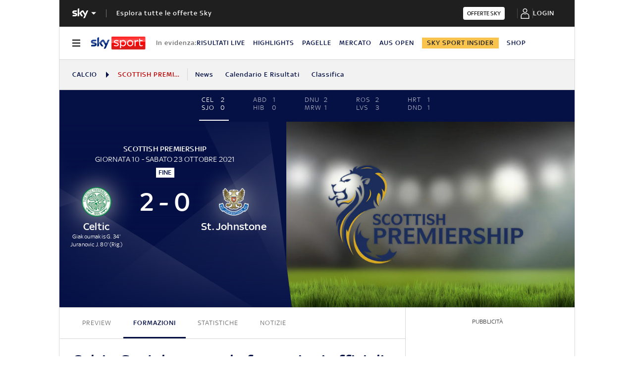

--- FILE ---
content_type: text/html; charset=UTF-8
request_url: https://sport.sky.it/calcio/scottish-premiership/partite/2021/giornata-10/celtic-st-johnstone/formazioni
body_size: 46346
content:
<!DOCTYPE HTML>
<html class="no-js publish" lang="it">
    
    
    <head>
    <meta charset="UTF-8"/>
    <meta name="viewport" content="width=device-width, initial-scale=1"/>

    <link rel="preconnect" href="https://assets.adobedtm.com" crossorigin/>
    <link rel="preconnect" href="https://video.sky.it" crossorigin/>
    <link rel="preconnect" href="https://static.sky.it" crossorigin/>
	<link rel="preconnect" href="https://adx.4strokemedia.com" crossorigin/>
    <link rel="preconnect" href="https://player.sky.it" crossorigin/>
    <link rel="preconnect" href="https://cmp.sky.it" crossorigin/>

    



<link rel="canonical" href="https://sport.sky.it/calcio/scottish-premiership/partite/2021/giornata-10/celtic-st-johnstone/formazioni"/>

<title>Celtic St. Johnstone, le formazioni ufficiali | Sky Sport</title>
<meta name="gsa_label" content="Celtic St. Johnstone, le formazioni ufficiali | Sky Sport"/>
<meta name="keywords"/>
<meta name="description" content="Celtic St. Johnstone: le formazioni ufficiali e le news degli inviati di Sky Sport sui giocatori schierati."/>
<meta name="summary" content="Celtic St. Johnstone: le formazioni ufficiali e le news degli inviati di Sky Sport sui giocatori schierati."/>

<meta name="robots" content="max-image-preview:large"/>

<meta name="news_keywords"/>
<meta name="news_img_original" content="https://static.sky.it/editorialimages/322521cbb38022c98857d0f4ab071f19ee45375e/skysport/configurations/skysport_condivisione.jpg?im=Resize,width=1218"/>
<meta name="news_img_small" content="https://static.sky.it/editorialimages/322521cbb38022c98857d0f4ab071f19ee45375e/skysport/configurations/skysport_condivisione.jpg?im=Resize,width=1218"/>
<meta name="news_img_medium" content="https://static.sky.it/editorialimages/322521cbb38022c98857d0f4ab071f19ee45375e/skysport/configurations/skysport_condivisione.jpg?im=Resize,width=1218"/>
<meta name="news_img_big" content="https://static.sky.it/editorialimages/322521cbb38022c98857d0f4ab071f19ee45375e/skysport/configurations/skysport_condivisione.jpg?im=Resize,width=1218"/>

<meta name="type" content=""/>
<meta name="author" itemprop="author" content=""/>

<meta itemprop="sourceOrganization" content="SKY"/>
<meta name="section" itemprop="articleSection" content=""/>

<meta name="DC.date.issued.gsa" content=""/>

<!-- Facebook Article-->
<meta property="og:url" content="https://sport.sky.it/calcio/scottish-premiership/partite/2021/giornata-10/celtic-st-johnstone/formazioni"/>
<meta property="og:title" content="Celtic St. Johnstone, le formazioni ufficiali | Sky Sport"/>
<meta property="og:description" content="Celtic St. Johnstone: le formazioni ufficiali e le news degli inviati di Sky Sport sui giocatori schierati."/>
<meta property="og:image" content="https://static.sky.it/editorialimages/322521cbb38022c98857d0f4ab071f19ee45375e/skysport/configurations/skysport_condivisione.jpg?im=Resize,width=1218"/>
<meta property="og:type" content="article"/>
<meta property="og:locale" itemprop="inLanguage" content="it-IT"/>

<!-- Twitter Article-->
<meta name="twitter:title" content="Celtic St. Johnstone, le formazioni ufficiali | Sky Sport"/>
<meta name="twitter:description" content="Celtic St. Johnstone: le formazioni ufficiali e le news degli inviati di Sky Sport sui giocatori schierati."/>
<meta name="twitter:card" content="summary_large_image"/>
<meta name="twitter:url" content="https://sport.sky.it/calcio/scottish-premiership/partite/2021/giornata-10/celtic-st-johnstone/formazioni"/>
<meta name="twitter:image" content="https://static.sky.it/editorialimages/322521cbb38022c98857d0f4ab071f19ee45375e/skysport/configurations/skysport_condivisione.jpg?im=Resize,width=1218"/>
<meta name="twitter:site" content="@SkySport"/>
<meta name="twitter:creator" content="@SkySport"/>


    <link rel="icon" href="https://static.sky.it/images/skysport/configurations/logos/skysport-banner_android_144px.png" type="image/x-icon" crossorigin="anonymous"/>


<link rel="apple-touch-icon" href="https://static.sky.it/images/skysport/configurations/logos/skysport-banner_iOS.png" crossorigin="anonymous"/>
<meta name="theme-color" content="#051045"/>
<link rel="manifest" href="/manifest.json"/>

    <meta name="template" content="football-lmp-lineup-page"/>

    
    
    
    
        

<link rel="preload" href="https://static.sky.it/libs/sky-aem-frontend/clientlibs/dp_base/css/resources/fonts/SkyText-Regular.woff2" as="font" type="font/woff2" crossorigin="anonymous" fetchpriority="high"/>
<link rel="preload" href="https://static.sky.it/libs/sky-aem-frontend/clientlibs/dp_base/css/resources/fonts/SkyTextMedium-Regular.woff2" as="font" type="font/woff2" crossorigin="anonymous" fetchpriority="high"/>
<link rel="preload" href="https://static.sky.it/libs/sky-aem-frontend/clientlibs/dp_base/css/resources/fonts/SkyText-Italic.woff2" as="font" type="font/woff2" crossorigin="anonymous" fetchpriority="high"/>
<link rel="preload" href="https://static.sky.it/libs/sky-aem-frontend/clientlibs/dp_base/css/resources/fonts/SkyText-Bold.woff2" as="font" type="font/woff2" crossorigin="anonymous" fetchpriority="high"/>

<style>
    

@font-face {
    font-family: SkyText;
    font-style: normal;
    font-weight: 400;
    font-display: swap;
    src: url(https://static.sky.it/libs/sky-aem-frontend/clientlibs/dp_base/css/resources/fonts/SkyText-Regular.woff2) format("woff2");
}
@font-face {
    font-family: SkyText;
    font-style: italic;
    font-weight: 400;
    font-display: swap;
    src: url(https://static.sky.it/libs/sky-aem-frontend/clientlibs/dp_base/css/resources/fonts/SkyText-Italic.woff2) format("woff2");
}
@font-face {
    font-family: SkyText;
    font-style: normal;
    font-weight: 500;
    font-display: swap;
    src: url(https://static.sky.it/libs/sky-aem-frontend/clientlibs/dp_base/css/resources/fonts/SkyTextMedium-Regular.woff2) format("woff2");
}
@font-face {
    font-family: SkyText;
    font-style: normal;
    font-weight: 700;
    font-display: swap;
    src: url(https://static.sky.it/libs/sky-aem-frontend/clientlibs/dp_base/css/resources/fonts/SkyText-Bold.woff2) format("woff2");
}

</style>
    
    


    <!-- The critical css of the base editorial page -->


    
    
    
    
    
        
<style>a,aside,h2,h3,h6,i,img,li,nav,p,section,ul{border:0;margin:0;padding:0}aside,nav,section{display:block}a,aside,footer,h2,h3,h6,i,img,label,li,nav,p,section,ul{border:0;margin:0;padding:0}aside,footer,nav,section{display:block}@media (min-width:48em){h2{font-size:1.55556rem;font-weight:500;line-height:1.77778rem}h3{font-size:1.22222rem;font-weight:500;line-height:1.44444rem}}h3{font-size:1.22222rem;font-weight:500;line-height:1.44444rem}@media (min-width:64em){h2{font-size:1.22222rem;font-weight:500;line-height:1.55556rem}h3{font-size:1.22222rem;font-weight:500;line-height:1.44444rem}h6{font-size:.88889rem;font-weight:500;line-height:1rem}}@media (min-width:48em) and (max-width:63.99em){.l-grid__rail .c-adv{padding-left:1.11111rem;padding-right:1.11111rem}}@media (min-width:48em){.l-inner-grid{grid-template-columns:repeat(12,minmax(0,1fr))}.c-hero__author-name-no-intro{font-size:.77778rem;font-weight:400;letter-spacing:.01111rem;line-height:1rem}}@media (min-width:64em){.l-grid__rail{border-top:.05556rem solid #d6d6d6;grid-row-start:1;position:relative;z-index:100}.l-grid--rail-right .l-grid__rail{border-left:.05556rem solid #d6d6d6}.l-grid--rail-right .l-grid__rail .c-adv{padding-left:.83333rem}.l-inner-grid{grid-template-rows:auto 1fr;margin-left:auto;margin-right:auto;max-width:54.88889rem;padding:0;width:100%}.c-hero__author-name-no-intro{font-size:.77778rem;font-weight:400;letter-spacing:.01111rem;line-height:1rem}}@media (max-width:47.99em){.l-grid__rail .c-adv{padding-left:1.11111rem;padding-right:1.11111rem}.c-footer__logo{border-bottom:.05556rem solid #1f1f1f;margin:0 0 1.11111rem;padding:0 0 1.66667rem;width:100%}}@media (min-width:64em){.c-footer__section-label{font-size:.77778rem;font-weight:400;letter-spacing:.01111rem;line-height:1rem}.c-footer__section-link{font-size:.77778rem;font-weight:400;letter-spacing:.01111rem;line-height:1rem}.c-global-nav__main-logo{font-size:.77778rem;font-weight:500;line-height:1rem}}@media (min-width:48em){.c-nav-utility__item{margin-right:1.66667rem}}@media (min-width:64em){.c-nav-utility__item{margin-right:1.11111rem}.c-nav-utility__logo-sky{display:none}}@media (min-width:48em){.c-pagination--sky-it .c-pagination__item.is-active{height:inherit;width:inherit}.c-pagination--sky-it .c-pagination__item.is-active .c-pagination__link{color:#fff}.c-section-divider:before{height:8.88889rem}}.c-section-divider--secondary:before{background:#051045}.c-section-divider--full:before{height:100%}@media (min-width:48em){.c-section-title{font-size:.88889rem;letter-spacing:.08333rem;line-height:1.11111rem}}@media (min-width:64em){.c-section-title{font-size:1rem;letter-spacing:.1rem;line-height:1.22222rem}}a,article,aside,b,footer,h2,h6,i,img,li,nav,p,section,u,ul{border:0;margin:0;padding:0}@media (max-width:47.99em){.c-footer__section--movable{position:absolute;right:1.11111rem;top:1.66667rem}.l-grid__rail .c-adv{padding-left:1.11111rem;padding-right:1.11111rem}}a,article,aside,b,footer,h2,h6,i,img,label,li,nav,p,section,u,ul{border:0;margin:0;padding:0}article,aside,footer,nav,section{display:block}ul{list-style:none}*{backface-visibility:hidden;box-sizing:border-box;font-family:inherit;-moz-osx-font-smoothing:grayscale;-webkit-font-smoothing:antialiased;line-height:inherit}:after,:before{box-sizing:inherit}html{font-size:18px}body{color:#1f1f1f;font-family:SkyText,Arial,Tahoma,Verdana,sans-serif;font-size:1rem;font-weight:400;height:100%;letter-spacing:.01111rem;line-height:1.44444rem;margin:0;padding:0}@media (min-width:48em){body{font-size:1rem;font-weight:400;letter-spacing:.01111rem;line-height:1.44444rem}}@media (min-width:64em){body{font-size:1rem;font-weight:400;letter-spacing:.01111rem;line-height:1.44444rem}}p{font-size:inherit;line-height:inherit}a{color:#e00000;-webkit-text-decoration:none;text-decoration:none}b{font-weight:500}ul{margin-top:.55556rem}ul{list-style:disc;padding-left:2rem}ul li{margin-bottom:.55556rem;padding-left:.27778rem}img{height:auto;max-width:100%;vertical-align:middle}h2{font-size:1.55556rem;font-weight:500;line-height:1.77778rem}@media (min-width:48em){h2{font-size:1.55556rem;font-weight:500;line-height:1.77778rem}}@media (min-width:64em){h2{font-size:1.22222rem;font-weight:500;line-height:1.55556rem}h6{font-size:.88889rem;font-weight:500;line-height:1rem}}h6{font-size:.88889rem;font-weight:500;line-height:1rem}.o-absolute-positioned{bottom:0;left:0;position:absolute;right:0;top:0}.o-aspect-ratio--16-9{padding-top:56.25%}.icon__svg{display:block;fill:currentColor;fill-rule:evenodd;height:1em;margin:0 auto;width:1em}.l-wrapper{background:#fff;box-shadow:.05556rem 0 0 0 #d6d6d6,-.05556rem 0 0 0 #d6d6d6;width:100%}@media (min-width:48em){h6{font-size:.88889rem;font-weight:500;line-height:1rem}.l-wrapper{display:flex;flex-direction:column;margin-left:auto;margin-right:auto;max-width:57.77778rem;min-height:100vh;position:relative}.l-wrapper>*{flex-grow:0}.l-wrapper .c-footer{margin-top:auto}}.l-grid{display:grid;grid-auto-flow:dense;grid-column-gap:1.11111rem;grid-template-columns:repeat(6,minmax(0,1fr))}@media (min-width:48em){.l-grid{grid-template-columns:repeat(12,minmax(0,1fr))}}.l-grid__main{grid-column:1/-1}@media (max-width:63.99em){.l-grid__main{order:0}}@media (min-width:64em){.l-grid{grid-template-rows:auto 1fr;margin-left:auto;margin-right:auto;max-width:54.88889rem;width:100%}.l-grid--rail-right .l-inner-grid__main{grid-column:1/9;width:100%}.l-grid__main{grid-row-start:1;margin:0 calc(-50vw - -27.44444rem)}.l-grid--rail-right .l-grid__rail{grid-column:-5/-1}}.l-grid__rail{background:#fff;grid-column:1/-1}.l-grid__rail .c-adv{padding-bottom:.83333rem;padding-top:.83333rem}@media (min-width:64em) and (max-width:64.99em){body{overflow-x:hidden}.l-grid--rail-right .l-grid__rail{margin-right:calc(-50vw - -27.44444rem)}.l-grid--rail-right .l-grid__rail .c-adv{padding-right:calc(50vw - 27.44445rem)}}@media (min-width:65em){.l-grid__main{margin:0 -1.44444rem}.l-grid--rail-right .l-grid__rail{margin-right:-1.44444rem}.l-grid--rail-right .l-grid__rail .c-adv{padding-right:1.44444rem}}.l-grid__rail .c-adv{min-height:17.11111rem}.l-inner-grid{display:grid;grid-auto-flow:dense;grid-column-gap:1.11111rem;grid-template-columns:repeat(6,minmax(0,1fr));padding:0 1.11111rem}@media (min-width:48em) and (max-width:63.99em){.l-grid__rail .c-adv{padding-left:1.11111rem;padding-right:1.11111rem}.l-offset-small .c-section-divider:first-child .l-inner-grid{margin-top:-3.44444rem}}.l-inner-grid__main{grid-column:1/-1;width:100%}.l-offset-small{margin-top:3.44444rem}@media (min-width:48em){.l-inner-grid{grid-template-columns:repeat(12,minmax(0,1fr))}.l-offset-small{margin-top:3.44444rem}}@media (min-width:64em){.l-grid__rail{border-top:.05556rem solid #d6d6d6;grid-row-start:1;position:relative;z-index:100}.l-grid--rail-right .l-grid__rail{border-left:.05556rem solid #d6d6d6}.l-grid--rail-right .l-grid__rail .c-adv{padding-left:.83333rem}.l-inner-grid{grid-template-rows:auto 1fr;margin-left:auto;margin-right:auto;max-width:54.88889rem;padding:0;width:100%}.l-offset-small{margin-top:3.44444rem}}:root .l-spacing-m{margin-bottom:2.22222rem}:root .l-spacing-padding-s{padding-bottom:1.11111rem}.c-hero__author-name-no-intro{color:#e00000;display:block;font-size:.77778rem;font-weight:400;font-weight:500!important;letter-spacing:.01111rem;letter-spacing:0;line-height:1rem;margin-top:.27778rem;text-transform:capitalize}@media (min-width:48em){.c-hero__author-name-no-intro{font-size:.77778rem;font-weight:400;letter-spacing:.01111rem;line-height:1rem}}@media (min-width:64em){.c-hero__author-name-no-intro{font-size:.77778rem;font-weight:400;letter-spacing:.01111rem;line-height:1rem}}.c-hero__title+.c-label{margin-bottom:.55556rem}.c-hero__label-wrapper{margin-bottom:.55556rem;order:1}.icon--xxsmall{font-size:.77778rem}.icon--xsmall{font-size:1.11111rem}.icon--small{font-size:1.66667rem}.icon--medium{font-size:3.33333rem}.icon{align-items:center;display:flex;height:1em;justify-content:center;width:1em}.icon--c-light{color:#fff}.icon--sky .icon__svg,.icon--sky svg{color:#fff}.icon--logo .icon__svg,.icon--logo svg{fill:inherit}.icon--social .icon__svg,.icon--social svg{font-size:1rem}.icon.icon--sky-sport,.icon.icon--sky-sport-mono-white{height:1.11111rem;width:4.83333rem}.icon.icon--sky-sport .icon__svg,.icon.icon--sky-sport svg,.icon.icon--sky-sport-mono-white .icon__svg,.icon.icon--sky-sport-mono-white svg{height:1.11111rem;width:4.83333rem}@media (min-width:64em){.icon.icon--sky-sport,.icon.icon--sky-sport-mono-white{height:1.44444rem;width:6.27778rem}.icon.icon--sky-sport .icon__svg,.icon.icon--sky-sport svg,.icon.icon--sky-sport-mono-white .icon__svg,.icon.icon--sky-sport-mono-white svg{height:1.44444rem;width:6.27778rem}}.c-local-nav.is-active__wrapper .icon .icon--sky-tg24-spettacolo__logotype{fill:#fff}.icon.icon--sky,.icon.icon--sky .icon__svg,.icon.icon--sky svg{height:1.11111rem;width:1.77778rem}.icon.icon--sky-go,.icon.icon--sky-go .icon__svg,.icon.icon--sky-go svg{height:1.11111rem;width:1.11111rem}.c-adv{border-bottom:.05556rem solid #d6d6d6;border-top:.05556rem solid #d6d6d6;padding:1.11111rem 0;text-align:center;width:100%}@media (max-width:63.99em){.advContainer{display:flex;flex-direction:column;height:5.55556rem;justify-content:center;overflow:hidden}.home-page .advContainer{height:2.77778rem}.tabs-page .advContainer,.video-article-page .advContainer{height:0}}.c-banner-text__content{font-size:.88889rem;font-weight:400;grid-area:content;letter-spacing:.01111rem;line-height:1.22222rem}.c-banner-text__title{font-size:1.22222rem;font-weight:500;grid-area:title;line-height:1.44444rem;margin-bottom:1.11111rem}.c-cta{align-items:center;background:0 0;border:none;display:inline-flex;height:2.77778rem;justify-content:center;outline:0;padding:.83333rem 2.22222rem}.c-cta__text{font-size:.77778rem;font-weight:500;letter-spacing:.11111rem;line-height:1rem;text-transform:uppercase}@media (min-width:48em){.c-cta__text{font-size:.77778rem;font-weight:500;line-height:1rem}}@media (min-width:64em){.c-adv{border-bottom:none;border-top:none}.c-cta__text{font-size:.77778rem;font-weight:500;line-height:1rem}}.c-cta--light{background-color:#fff;color:#1f1f1f}.c-cta--slim{border-radius:.22222rem;height:1.44444rem;padding:.22222rem .44444rem}.c-cta--slim .c-cta__text{font-size:.66667rem;letter-spacing:normal}.c-cta--skyheadline{background-color:#1e2858;color:#fff;font-family:SkyHeadline,SkyText,Arial,Tahoma,Verdana,sans-serif;font-size:1.16667rem;font-weight:500;line-height:1rem;padding:.77778rem 1.11111rem}.c-filters-toolbar--light .c-filter.is-active{background-color:rgba(255,255,255,.2);box-shadow:inset 0 0 0 .05556rem rgba(255,255,255,.05)}.c-footer{background-color:#1f1f1f;color:#fff;font-family:SkyText,Arial,Tahoma,Verdana,sans-serif;padding:1.66667rem 1.11111rem 1.11111rem;position:relative}.c-footer a{-webkit-text-decoration:none;text-decoration:none}.c-footer__disclaimer a{color:#fff;font-weight:500;-webkit-text-decoration:underline;text-decoration:underline}.c-footer__disclaimer a:visited{color:#fff}.c-footer__main-container{align-items:flex-start;display:flex;flex-direction:column}@media (min-width:48em){.c-cta--skyheadline{font-size:1.44444rem}.c-footer{padding:1.66667rem 1.11111rem}.c-footer__main-container{align-items:center;border-bottom:.05556rem solid #1f1f1f;flex-direction:row;justify-content:space-between;margin:0 0 1.66667rem;padding:0 0 1.66667rem}}@media (max-width:47.99em){.l-offset-small .c-section-divider:first-child .l-inner-grid{margin-top:-3.44444rem}.c-footer__logo{border-bottom:.05556rem solid #1f1f1f;margin:0 0 1.11111rem;padding:0 0 1.66667rem;width:100%}}.c-footer__logo .icon,.c-footer__logo .icon .icon__svg,.c-footer__logo .icon svg{justify-content:flex-start;margin:0}.c-footer__logo .icon--sky-sport{display:none}.c-footer__sections-container{display:flex;flex-wrap:wrap;justify-content:flex-start}@media (min-width:48em){.c-footer__sections-container{border-bottom:.05556rem solid #1f1f1f;margin:0 0 1.66667rem;padding:0 0 1.66667rem}}.c-footer__section{display:flex;flex-direction:column;list-style:none;margin:0;padding-left:0}@media (max-width:47.99em){.c-footer__section{flex:1 0 50%}.c-footer__section:not(.c-footer__section--movable){border-bottom:.05556rem solid #1f1f1f;margin:0 0 1.11111rem;padding:0 0 1.11111rem}}@media (min-width:48em){.c-footer__section{flex:1 0 25%}.c-footer__section-label{font-size:.77778rem;font-weight:400;letter-spacing:.01111rem;line-height:1rem}}@media (max-width:47.99em){.c-footer__section--direction{flex-direction:row;flex-wrap:wrap}.c-footer__section--direction li{flex:1 0 50%}.c-footer__section--direction li:first-child{flex:1 0 100%}.c-footer__section--movable{position:absolute;right:1.11111rem;top:1.66667rem}}.c-footer__list-item{margin-bottom:0;padding-left:0}.c-footer__section-label{color:#9f9f9f;display:inline-block;font-size:.77778rem;font-weight:400;letter-spacing:.01111rem;line-height:1rem;margin:0 0 1rem}.c-footer__section-link{color:#fff;display:inline-block;font-size:.77778rem;font-weight:400;letter-spacing:.01111rem;line-height:1rem;margin:0 0 .77778rem;text-transform:uppercase}@media (min-width:48em){.c-footer__section-link{font-size:.77778rem;font-weight:400;letter-spacing:.01111rem;line-height:1rem}}@media (min-width:64em){.c-footer__section-label{font-size:.77778rem;font-weight:400;letter-spacing:.01111rem;line-height:1rem}.c-footer__section-link{font-size:.77778rem;font-weight:400;letter-spacing:.01111rem;line-height:1rem}}@media (max-width:479.99em){.c-footer__section-link{font-weight:500}}.c-footer__section-link:visited{color:#fff}.c-footer__section--movable .c-footer__section-link{align-items:center;display:flex;justify-content:flex-end;text-transform:uppercase}.c-footer__section--movable .c-footer__section-link .icon{margin:0 0 0 .55556rem}.c-footer__disclaimer{color:#9f9f9f;font-size:.66667rem;font-weight:400;letter-spacing:.01111rem;line-height:.77778rem}@media (min-width:48em){.c-footer__disclaimer{font-size:.66667rem;font-weight:400;letter-spacing:.01111rem;line-height:.77778rem}}@media (min-width:64em){.c-footer__disclaimer{font-size:.66667rem;font-weight:400;letter-spacing:.01111rem;line-height:.77778rem}.c-global-nav__main-logo{font-size:.77778rem;font-weight:500;line-height:1rem}}.c-global-nav{background:#1f1f1f;font-family:SkyText,Arial,Tahoma,Verdana,sans-serif;list-style:none;margin:0;padding-left:0;position:relative;z-index:300}.c-global-nav__container{align-items:center;display:flex;flex-flow:row wrap;justify-content:space-between}.c-global-nav__main-logo{align-items:center;display:flex;flex:1;font-size:.77778rem;font-weight:500;height:2.22222rem;letter-spacing:.05556rem;line-height:1rem;order:1;text-transform:uppercase;width:100%}@media (min-width:48em){.c-global-nav__main-logo{font-size:.77778rem;font-weight:500;line-height:1rem}.c-global-nav__main-logo{flex:none;height:2rem;width:auto}.c-global-nav__main-logo:after{background-color:rgba(255,255,255,.4);content:"";display:block;height:.88889rem;width:.05556rem}.c-global-nav__main-title{font-size:.77778rem;font-weight:500;line-height:1rem}}.c-global-nav__main-logo .icon--arrow-navigation{font-size:.55556rem;margin:.33333rem 1.11111rem .33333rem .33333rem}body[data-state=global-nav-open] .c-global-nav__main-logo .icon--arrow-navigation{transform:rotate(180deg)}.c-global-nav__main-title{background:0 0;border:none;border-top:.05556rem solid rgba(255,255,255,.2);color:#fff;display:none;font-size:.77778rem;font-weight:500;letter-spacing:.05556rem;line-height:1rem;order:4;outline:0;padding:1.66667rem 0 .5rem;text-align:left;text-transform:uppercase;text-transform:none;width:100%}@media (min-width:48em){.c-global-nav__main-title{border-top:0;display:block;flex:1;margin-left:1.11111rem;order:2;padding-top:.5rem}}body[data-state=global-nav-open] .c-global-nav__main-title{display:flex}.c-global-nav__cta:focus,.c-global-nav__cta:hover{border-bottom:.05556rem solid #fff;margin-bottom:-.05556rem}.c-global-nav__login{align-items:center;display:flex;justify-content:center;min-height:3rem;min-width:5.83333rem;order:3}@media (min-width:48em){.c-global-nav__cta{order:3}.c-global-nav__login{order:4}}.c-global-nav__section{display:none;flex-direction:column;order:4;width:100%}@media (min-width:48em){.c-global-nav__section{border-top:.05556rem solid rgba(255,255,255,.2);flex-direction:row;min-height:11.33333rem}}body[data-state=global-nav-open] .c-global-nav__section{display:flex}.c-global-nav .c-global-nav__section-container{border-top:.05556rem solid rgba(255,255,255,.2);display:flex;flex-direction:column}.c-global-nav .c-global-nav__section-container:first-of-type{border-top:none;margin-top:0}@media (min-width:48em){.c-global-nav .c-global-nav__section-container{border-top:none;margin-right:3.88889rem;margin-top:0}.c-global-nav .c-global-nav__section-title{font-size:.77778rem;font-weight:400;letter-spacing:.01111rem;line-height:1rem}}.c-global-nav .c-global-nav__section-title{color:#fff;font-size:.77778rem;font-weight:400;letter-spacing:.01111rem;line-height:1rem;margin:1.11111rem 0 .44444rem}@media (min-width:64em){.c-global-nav__main-title{font-size:.77778rem;font-weight:500;line-height:1rem}.c-global-nav .c-global-nav__section-title{font-size:.77778rem;font-weight:400;letter-spacing:.01111rem;line-height:1rem}.c-global-nav .c-global-nav__section-item{font-size:.77778rem;font-weight:500;line-height:1rem}}.c-global-nav .c-global-nav__section-item{border-bottom:.11111rem solid transparent;color:#fff;font-size:.77778rem;font-weight:500;letter-spacing:.05556rem;line-height:1rem;text-transform:uppercase}.c-global-nav .c-global-nav__section-item:focus,.c-global-nav .c-global-nav__section-item:hover{border-bottom:.11111rem solid #fff}body[data-state=global-nav-open] .c-global-nav{bottom:0;left:0;overflow-y:scroll;position:fixed;right:0;top:0;z-index:10074}.c-global-nav__list{list-style:none;margin:0;padding-left:0}.c-global-nav__item{margin:.44444rem 0;padding-left:0;width:-moz-fit-content;width:fit-content}.c-letters__letter.is-active .c-letters__link{color:#e00000}.c-section-nav{background-color:#f2f2f2;border-bottom:.05556rem solid #d6d6d6;box-sizing:border-box;font-family:SkyText,Arial,Tahoma,Verdana,sans-serif;font-size:.77778rem;font-weight:500;letter-spacing:.05556rem;line-height:1rem;overflow:hidden;text-transform:uppercase;text-transform:capitalize}@media (min-width:64em){.c-section-nav{font-size:.77778rem;font-weight:500;line-height:1rem}}.c-section-nav__section{align-items:center;border-right:.05556rem solid #d6d6d6;display:flex;flex-direction:row;height:1.38889rem;margin:0 .83333rem 0 0;padding:0 .83333rem 0 0;text-transform:uppercase}@media (min-width:48em){.c-global-nav .c-global-nav__section-item{font-size:.77778rem;font-weight:500;line-height:1rem}body[data-state=global-nav-open] .c-global-nav{height:100%;overflow-y:visible;overflow-y:initial;position:relative}.c-section-nav{font-size:.77778rem;font-weight:500;line-height:1rem}.c-section-nav__section{flex-basis:auto}}.c-section-nav__section-starter a{color:#051045}.c-section-nav__section-breadcrumb{max-width:6.94444rem;overflow:hidden;text-overflow:ellipsis;white-space:nowrap}.c-section-nav__section-down-label{border-right:none;color:#414141;display:inline-block;margin:1.66667rem 0 .83333rem;padding:0;text-align:left;text-transform:capitalize}.c-section-nav__section-icon{color:#051045;font-size:.66667rem;margin:0 .55556rem 0 0}.c-section-nav__list{align-items:center;display:flex;flex-direction:row;list-style:none;margin:0;padding-left:0}@media (min-width:48em){.c-section-nav__list{flex-basis:auto}}.c-section-nav__list-item{align-items:center;display:flex;flex:1 0 auto;flex-direction:row;margin:0 1.33333rem 0 0;padding:0}.c-section-nav__list-item:last-child{margin:0;padding:0 1.11111rem 0 0}@media (min-width:64em){.c-section-nav__list-item{padding:0}}.c-section-nav__list-item a{color:#051045}.c-section-nav__list-item a i{margin-left:.27778rem}.c-section-nav__list-item .icon--xxsmall{font-size:.55556rem}.c-section-nav__list--row{align-items:flex-start;display:grid;flex-basis:auto;grid-template-columns:repeat(2,50%);text-transform:uppercase}@media (min-width:48em){.c-section-nav__list--row{display:flex;flex-direction:row!important;flex-wrap:wrap}}.c-section-nav__up{align-items:center;display:flex;flex-direction:row}@media (max-width:47.99em){.c-section-nav__up{margin-left:-1.11111rem;margin-right:-1.11111rem;padding-left:1.11111rem;padding-right:1.11111rem}.c-section-nav__up{-webkit-overflow-scrolling:touch;overflow-x:auto;overflow:-moz-scrollbars-none;white-space:nowrap;-ms-overflow-style:none;scrollbar-width:none}.c-section-nav__up::-webkit-scrollbar{background:0 0;height:0;width:0}.c-local-nav .is-active .c-local-nav__featured{display:block}}@media (min-width:48em) and (max-width:63.99em){.c-section-nav__up{margin-left:-1.11111rem;margin-right:-1.11111rem;padding-left:1.11111rem;padding-right:1.11111rem}.c-section-nav__up{-webkit-overflow-scrolling:touch;overflow-x:auto;overflow:-moz-scrollbars-none;white-space:nowrap;-ms-overflow-style:none;scrollbar-width:none}.c-section-nav__up::-webkit-scrollbar{background:0 0;height:0;width:0}}.c-section-nav__up .c-section-nav__list .c-section-nav__list-item a{align-items:center;display:inline-flex;height:3.33333rem}.c-section-nav__down{border-top:.05556rem solid #d6d6d6;display:none;flex-direction:column}.c-section-nav__down-wrapper{display:none;flex-basis:100%;grid-template-columns:repeat(2,50%);margin:0 0 1.66667rem}@media (min-width:48em){.c-section-nav__down-wrapper{flex-direction:row}}.c-section-nav__down-item{flex:1 0 auto;margin-right:1.38889rem}.c-section-nav__down-item:nth-child(n+3){border-top:.05556rem solid #d6d6d6}.c-section-nav__down-item .c-section-nav__list{align-items:flex-start;flex-direction:column;text-transform:uppercase}.c-section-nav__down-item.is-flex--full{flex:0 0 auto;flex-basis:100%}.c-section-nav__logo-sky{align-items:center;background-image:linear-gradient(90deg,#f2f2f2 85%,rgba(242,242,242,.1));display:flex;padding:0 1.66667rem 0 0;position:sticky}.c-section-nav .is-selected--wrapper--grid-m{display:flex!important}.c-section-nav .l-inner-grid__main{max-width:100%}.c-section-nav .no-link{color:#ba0000}.c-section-nav__section-starter+.c-section-nav__section-icon{margin:0 .55556rem}@media (max-width:63.99em){.s-section-nav[data-state=isHiddenMStickyD]{display:none}}.c-local-nav{background-color:#fff;border-bottom:.05556rem solid #d6d6d6;box-sizing:border-box;font-family:SkyText,Arial,Tahoma,Verdana,sans-serif;font-size:.77778rem;font-weight:500;letter-spacing:.05556rem;line-height:1rem;position:sticky;text-transform:uppercase;top:0;z-index:300}@media (min-width:48em){.c-section-nav__down-item:nth-child(n+3){border-top:none}.c-section-nav__section-starter+.c-section-nav__section-icon{margin:0 .83333rem}.c-local-nav{font-size:.77778rem;font-weight:500;line-height:1rem}}@media (min-width:64em){.c-section-nav__logo-sky{display:none}.s-section-nav[data-state=isHiddenMStickyD]{position:sticky;top:3.72222rem;z-index:299}.c-local-nav{font-size:.77778rem;font-weight:500;line-height:1rem}}.c-local-nav[data-state=isHidden]{display:none}.c-local-nav[data-state=isVisible]{display:block}.c-local-nav__list{display:flex;flex-direction:column;flex-wrap:wrap;gap:1.11111rem;list-style:none;margin:0;padding-left:0}.c-local-nav__list-item{list-style:none;margin:0;padding:0 .88889rem 0 0}.c-local-nav__item-section{color:#6c6c6c;display:block;font-weight:500;margin-bottom:1.11111rem;text-transform:none;white-space:nowrap}@media (min-width:48em){.c-local-nav__item-section{border:0;padding-top:0}}@media (min-width:64em){.c-local-nav__item-section{margin-bottom:1.66667rem}}.c-local-nav__featured{align-items:flex-start;border-top:.05556rem solid rgba(159,159,159,.3);display:none;flex:1 0 auto;flex-direction:column;margin:1.11111rem 0 0;order:4}@media (max-width:63.99em){.c-local-nav__featured{flex-basis:100%}.c-local-nav__featured .c-local-nav__label:first-child{margin-top:1.11111rem}}.c-local-nav__featured--link{color:#051045}.c-local-nav__featured--link:hover{color:#e00000}.c-local-nav__featured--highlighted{background-color:#e00000;color:#fff!important;padding:.16667rem .5rem}@media (min-width:64em){.c-local-nav__featured--highlighted{padding:.11111rem .55556rem}}.c-local-nav__featured--highlighted:focus,.c-local-nav__featured--highlighted:hover{color:#fff!important}.c-local-nav__featured--editorial-premium{background-color:#f8c44e;color:#1f1f1f!important;padding:.16667rem .5rem}@media (min-width:64em){.c-local-nav__featured--editorial-premium{padding:.11111rem .55556rem}.c-local-nav__featured{align-items:center;border-top:none;display:flex;flex-direction:row;gap:1.11111rem;margin:0;order:3}}.c-local-nav__featured--editorial-premium:focus,.c-local-nav__featured--editorial-premium:hover{color:#1f1f1f!important}.c-local-nav__featured--with-icon{padding-left:1.5rem;position:relative}.c-local-nav__featured--with-icon .icon{display:block;font-size:.94444rem;left:.27778rem;position:absolute;top:.05556rem}.c-local-nav__featured .c-local-nav__item-section{border:none;padding-top:.83333rem}.c-local-nav__featured .c-local-nav__label{width:100%}.c-local-nav__featured .c-local-nav__label .c-local-nav__list{gap:1.11111rem;width:100%}@media (min-width:48em){.c-local-nav__featured .c-local-nav__label .c-local-nav__list{flex-direction:row;gap:0}.c-local-nav .is-active.c-local-nav__secondary{-moz-columns:3;column-count:3;display:block;padding-left:2.5rem;padding-right:2.5rem}.c-local-nav .is-active.c-local-nav__secondary>a{margin-right:.55556rem}}@media (min-width:64em){.c-local-nav__featured .c-local-nav__item-section{margin:initial;padding-top:0}.c-local-nav__featured .c-local-nav__label .c-local-nav__list{align-items:center}}.c-local-nav .c-local-nav__primary .c-local-nav__list-item:last-child:has(.c-local-nav__featured--editorial-premium){margin-left:auto;padding-right:0}.c-local-nav__secondary{align-items:flex-start;display:flex;flex-direction:column}.c-local-nav__secondary>a{margin-bottom:.55556rem;width:100%}.c-local-nav .is-active{display:flex}.c-local-nav .is-active a:not(.c-cta){color:#fff}.c-local-nav .is-active a:not(.c-cta):focus,.c-local-nav .is-active a:not(.c-cta):hover{color:#e00000}.c-local-nav .is-active .c-local-nav__item-section{color:#9f9f9f}.c-local-nav .is-active--mob{display:flex!important}@media (min-width:48em){.c-local-nav .is-active--mob{display:flex}}.c-local-nav.is-active__wrapper{background-color:#051045;bottom:-.05556rem;color:#fff;left:0;margin:0 auto;overflow-y:scroll;position:fixed;right:0;top:0;z-index:10074}@media (max-width:47.99em){.c-local-nav.is-active__wrapper{-webkit-overflow-scrolling:touch}}.c-local-nav.is-active__wrapper .c-local-nav-title{display:none!important}.c-local-nav .c-social,.c-local-nav.is-active__wrapper .icon--close{color:#fff}.c-local-nav .c-local-nav-title{align-items:center;display:none;flex:1;flex-direction:row;order:2;overflow:hidden;padding-left:.83333rem;position:relative;text-overflow:none;white-space:nowrap}@media (min-width:64em){.c-local-nav .c-local-nav-title{flex-basis:auto;order:2;padding-left:0;position:rlative}}.c-local-nav .c-local-nav-title.has-visibile{display:flex!important}.is-active__wrapper .c-local-nav .c-local-nav-title{display:none!important}.c-local-nav .c-local-nav-title__section{align-items:center;border-right:.05556rem solid #d6d6d6;color:#e00000;display:flex;height:1.11111rem;margin:0 .55556rem 0 0;padding:0 .55556rem 0 0;text-transform:uppercase}.c-local-nav .c-local-nav-title__text{color:#051045;overflow:hidden;padding-right:.44444rem;text-overflow:ellipsis;white-space:nowrap}@media (min-width:64em){.c-local-nav .has-scroll-visible{display:none}.c-local-nav-light{font-size:.77778rem;font-weight:500;line-height:1rem}}.c-local-nav__logo-container{display:flex}.c-local-nav__trigger{align-items:center;background:0 0;border:none;display:flex;flex-basis:auto;justify-content:flex-end;margin-right:1.11111rem;order:1;outline:0;padding:0}.c-local-nav__trigger:focus,.c-local-nav__trigger:hover{background:0 0;outline:0}.c-local-nav__trigger .icon,.c-local-nav__trigger .icon .icon__svg,.c-local-nav__trigger .icon svg{font-size:.88889rem}.c-local-nav__trigger .icon__svg--hide{display:none}.c-local-nav__trigger .icon__svg--show{display:flex}.c-local-nav__primary{align-items:center;display:flex;flex-direction:row;flex-wrap:nowrap;justify-content:space-between;padding:1.11111rem 0}@media (max-width:63.99em){.c-local-nav.is-active__wrapper .c-local-nav__primary{flex-wrap:wrap}:root .insider-article-page .c-local-nav{top:50px}:root .insider-article-page .c-local-nav.is-active__wrapper{top:0;z-index:1001}}.c-local-nav__logo{align-items:center;display:flex;flex-basis:auto;margin-right:1.11111rem;order:2}.c-local-nav__logo .icon--sky-spettacolo-mono-white,.c-local-nav__logo .icon--sky-sport-mono-white,.c-local-nav__logo .icon--sky-tg24-mono-white{display:none}.c-local-nav.is-active__wrapper .c-local-nav__logo .icon--sky-spettacolo-mono-white,.c-local-nav.is-active__wrapper .c-local-nav__logo .icon--sky-sport-mono-white,.c-local-nav.is-active__wrapper .c-local-nav__logo .icon--sky-tg24-mono-white{display:flex}.c-local-nav.is-active__wrapper .c-local-nav__logo .icon--sky-spettacolo,.c-local-nav.is-active__wrapper .c-local-nav__logo .icon--sky-sport,.c-local-nav.is-active__wrapper .c-local-nav__logo .icon--sky-tg24,.c-local-nav.is-active__wrapper .c-reading-progress-bar{display:none}.c-local-nav__secondary{border-top:.05556rem solid rgba(159,159,159,.3);display:none;flex-direction:row;flex-wrap:wrap;padding-top:1.11111rem}@media (min-width:48em){.c-local-nav__secondary{padding-top:1.66667rem}}.c-local-nav__secondary .c-cta{justify-content:flex-start}.c-local-nav__bottom{display:none;flex-direction:column;margin-top:1.66667rem}.c-local-nav__bottom-wrapper{border-top:.05556rem solid rgba(159,159,159,.3);display:flex;flex:1 0 auto;flex-direction:column;padding-bottom:1.66667rem;padding-top:1.11111rem}.c-local-nav__list--grid{display:grid;grid-template-columns:repeat(2,1fr)}.c-local-nav .c-local-nav__list--flex{flex-direction:row;gap:1.11111rem}.c-local-nav .c-local-nav__list--flex .c-local-nav__list-item{padding:0}.c-local-nav__list-item--external-link{grid-column:1/3}.c-local-nav__list-item--external-link a{height:2.33333rem;width:100%}.c-local-nav__list-item--external-link a:not(.c-cta):hover{color:#051045;-webkit-text-decoration:underline;text-decoration:underline}.c-local-nav__list-item--external-link a:not(.c-cta):after{background-image:url("[data-uri]");background-size:cover;content:"";display:block;filter:invert(1);height:.55556rem;margin-left:auto;width:.55556rem}.c-local-nav__list-item--external-link .c-local-nav__image-container{display:flex;height:2.33333rem;justify-content:center;margin-right:1.11111rem;width:3.33333rem}.c-local-nav__list-item--external-link .c-local-nav__image-container img{display:block;max-height:2.33333rem;max-width:3.33333rem;-o-object-fit:contain;object-fit:contain}.c-local-nav-light{background-color:#fff;border-bottom:.05556rem solid #d6d6d6;box-sizing:border-box;font-family:SkyText,Arial,Tahoma,Verdana,sans-serif;font-size:.77778rem;font-weight:500;letter-spacing:.05556rem;line-height:1rem;position:sticky;text-transform:uppercase;top:0;z-index:300}.c-local-nav-light__container{align-items:center;display:flex;flex-direction:row;flex-wrap:nowrap;justify-content:space-between;padding:1.11111rem 0}.c-local-nav-light__container .c-light-login{color:#051045;font-size:.77778rem;font-weight:500;letter-spacing:.05556rem;line-height:1rem;text-transform:uppercase}@media (min-width:48em){.c-local-nav__list--grid{grid-template-columns:repeat(4,1fr)}.c-local-nav__list-item--external-link{grid-column:auto}.c-local-nav__list-item--external-link a{width:auto}.c-local-nav__list-item--external-link a:not(.c-cta):after{display:none}.s-local-nav-bottom-wrapper .c-local-nav__bottom__item:first-child{grid-column:1/5}.s-local-nav-bottom-wrapper .c-local-nav__list{display:grid;grid-template-columns:repeat(4,1fr)}.s-local-nav-bottom-wrapper .c-local-nav__bottom__item:last-child{grid-column:1/1}.c-local-nav-light{font-size:.77778rem;font-weight:500;line-height:1rem}.c-local-nav-light__container .c-light-login{font-size:.77778rem;font-weight:500;line-height:1rem}}.c-local-nav-light__container .c-social{color:#051045}.c-local-nav-light__container .c-social svg{fill:#051045}.c-local-nav-light__featured{align-items:flex-start;border-top:.05556rem solid rgba(159,159,159,.3);display:none;flex:1 0 auto;flex-direction:column;margin:1.11111rem 0 0;order:4}@media (max-width:63.99em){.c-local-nav-light__featured{flex-basis:100%}}.c-local-nav-light__featured--link{color:#051045}.c-local-nav-light__featured--link:hover{color:#e00000}.c-local-nav-light__featured--highlighted{background-color:#e00000;color:#fff!important;padding:.16667rem .5rem}@media (min-width:64em){.c-local-nav-light__container .c-light-login{font-size:.77778rem;font-weight:500;line-height:1rem}.c-local-nav-light__featured--highlighted{padding:.11111rem .55556rem}.c-local-nav-light__featured{align-items:center;border-top:none;display:flex;flex-direction:row;margin:0;order:3}}.c-local-nav-light__featured--highlighted:focus,.c-local-nav-light__featured--highlighted:hover{color:#fff!important}.c-local-nav-light__featured--with-icon{padding-left:1.5rem;position:relative}.c-local-nav-light__featured--with-icon .icon{display:block;font-size:.94444rem;left:.27778rem;position:absolute;top:.05556rem}.c-local-nav-light__featured .c-local-nav-light__item-section{border:none;padding-top:.83333rem}.c-local-nav-light__featured .c-local-nav-light__label .c-local-nav-light__list{display:flex;flex-direction:column;flex-wrap:wrap;list-style:none;margin:0;padding-left:0}@media (min-width:48em){.c-local-nav-light__featured .c-local-nav-light__label .c-local-nav-light__list{flex-direction:row}.c-local-nav-light__featured .c-local-nav-light__label .c-local-nav-light__list-item{margin:0 0 0 1.11111rem}}.c-local-nav-light__featured .c-local-nav-light__label .c-local-nav-light__list-item:first-child{margin-left:0}@media (min-width:64em){.c-local-nav-light__featured .c-local-nav-light__item-section{margin:initial;padding-top:0}.c-local-nav-light__featured .c-local-nav-light__label .c-local-nav-light__list{align-items:center}.c-local-nav-light__featured .c-local-nav-light__label .c-local-nav-light__list-item:first-child{margin:0 0 0 1.11111rem}}.c-local-nav-light__featured .c-local-nav-light__label .c-local-nav-light__list-item:last-child{margin:0 0 1.11111rem}.c-local-nav-light--minimal{display:flex;flex-direction:column;height:3.33333rem;justify-content:center}.c-login-bar{align-items:center;display:flex;font-size:.77778rem;font-weight:500;gap:.55556rem;letter-spacing:.05556rem;line-height:1rem;text-transform:uppercase}@media (min-width:64em){.c-local-nav-light--minimal{height:4.44444rem}.c-login-bar{font-size:.77778rem;font-weight:500;line-height:1rem}.c-login-bar__label{font-size:.77778rem;font-weight:500;line-height:1rem}}.c-login-bar>*{align-items:center;display:flex;height:2.77778rem}.c-login-bar>:focus,.c-login-bar>:hover{border-bottom:.05556rem solid #fff;margin-bottom:-.05556rem}.c-login-bar__personalize{background:0 0;outline:0}.c-login-bar__personalize-icon .icon__svg{height:1.16667rem;width:1.16667rem}.c-login-bar__separator{border-right:.05556rem solid rgba(255,255,255,.2);height:1.11111rem}.c-login-bar__label{background:0 0;outline:0}@media (min-width:48em){.c-local-nav-light__featured .c-local-nav-light__label .c-local-nav-light__list-item:last-child{margin:0 0 0 1.11111rem}.c-login-bar{font-size:.77778rem;font-weight:500;line-height:1rem}.c-login-bar__label{font-size:.77778rem;font-weight:500;line-height:1rem}}.c-matches-tv-schedule__table-row-round{color:#051045;font-size:.66667rem;font-weight:500;grid-area:1/1/2/3;margin-bottom:.27778rem}@media (min-width:48em){.c-matches-tv-schedule__table-row-round{border-right:.05556rem solid #f2f2f2;font-size:.88889rem;font-weight:400;grid-area:1/1/2/2;margin:0;text-align:center}}.c-matches-tv-schedule__table-row-teams{grid-area:2/1/3/3;margin-bottom:.77778rem}@media (min-width:48em){.c-matches-tv-schedule__table-row-teams{border-right:.05556rem solid #f2f2f2;grid-area:1/2/2/3;height:100%;margin:0;padding-top:1.11111rem;text-align:center}}.c-matches-tv-schedule__table-row-time{grid-area:3/1/4/2;letter-spacing:.01111rem;margin-bottom:.77778rem}@media (min-width:48em){.c-matches-tv-schedule__table-row-time{border-right:.05556rem solid #f2f2f2;grid-area:1/3/2/4;margin:0;text-align:center}}.c-matches-tv-schedule__table-row-channel{grid-area:3/2/4/3;letter-spacing:.01111rem;text-align:left}@media (min-width:48em){.c-matches-tv-schedule__table-row-channel{border-right:.05556rem solid #f2f2f2;grid-area:1/4/2/5;text-align:center}}.c-matches-tv-schedule__table-row-exclusive{grid-area:4/1/5/3;letter-spacing:.01111rem}.c-nav-utility__logo-container{align-items:center;border-right:.05556rem solid #d6d6d6;display:flex;flex-direction:row;flex-shrink:0;padding-right:1.11111rem}.c-nav-utility{background:#fff;border-bottom:.05556rem solid #f2f2f2;font-size:.77778rem;font-weight:500;letter-spacing:.05556rem;line-height:1rem;text-transform:uppercase;z-index:299}@media (max-width:63.99em){.c-local-nav-light__featured .c-local-nav-light__label:first-child{margin-top:1.11111rem}.c-nav-utility[data-state=isHiddenMStickyD]{display:none}}.c-nav-utility__container{align-items:center;display:flex;flex-direction:row}@media (max-width:47.99em){.c-nav-utility__container{margin-left:-1.11111rem;margin-right:-1.11111rem;padding-left:1.11111rem;padding-right:1.11111rem}.c-nav-utility__container{-webkit-overflow-scrolling:touch;overflow-x:auto;overflow:-moz-scrollbars-none;white-space:nowrap;-ms-overflow-style:none;scrollbar-width:none}.c-nav-utility__container::-webkit-scrollbar{background:0 0;height:0;width:0}}@media (min-width:48em) and (max-width:63.99em){.c-nav-utility__container{margin-left:-1.11111rem;margin-right:-1.11111rem;padding-left:1.11111rem;padding-right:1.11111rem}.c-nav-utility__container{-webkit-overflow-scrolling:touch;overflow-x:auto;overflow:-moz-scrollbars-none;white-space:nowrap;-ms-overflow-style:none;scrollbar-width:none}.c-nav-utility__container::-webkit-scrollbar{background:0 0;height:0;width:0}}.c-nav-utility__list{align-items:center;display:flex;flex-direction:row;list-style:none;margin:0;padding-left:0;text-transform:capitalize}.c-nav-utility__logo-container{height:1.66667rem;margin:.83333rem 0}@media (min-width:48em){.c-matches-tv-schedule__table-row-exclusive{grid-area:1/5/2/6;text-align:center}.c-nav-utility{font-size:.77778rem;font-weight:500;line-height:1rem}.c-nav-utility__logo-container{height:1.38889rem;margin:.94444rem 0}}@media (min-width:64em){.c-nav-utility{font-size:.77778rem;font-weight:500;line-height:1rem}.c-nav-utility[data-state=isHiddenMStickyD]{position:sticky;top:3.72222rem}.c-nav-utility__logo-container{height:2.22222rem;margin:1.11111rem 0}.c-nav-utility__logo img{height:2.22222rem}}.c-nav-utility__logo{color:#051045;font-size:.88889rem;line-height:1rem}.c-nav-utility__logo img{margin-right:.55556rem;max-height:1.66667rem}.c-nav-utility__item{margin-bottom:0;margin-right:1.11111rem;padding:0}.c-nav-utility__item:first-child{margin-left:1.11111rem}.c-nav-utility__link{color:#051045}.c-nav-utility__item.is-active .c-nav-utility__link{color:#e00000}.c-nav-utility__logo-sky{align-items:center;background-image:linear-gradient(90deg,#fff 85%,rgba(255,255,255,.1));display:flex;padding:0 1.66667rem 0 0;position:sticky}.c-option.is-active{color:#e00000;font-weight:500}.c-option.is-active:hover{color:#e00000}.c-option--checkbox:hover:not(.is-active):not(.c-option--floating),.c-option--radio:hover:not(.is-active):not(.c-option--floating){font-weight:500}.c-option--checkbox:not(.is-active):after,.c-option--radio:not(.is-active):after{background-color:#fff;border:.11111rem solid #bdbdbd;content:"";display:block;position:absolute;right:1.33333rem;top:50%;transform:translateY(-50%)}.c-option--radio:not(.is-active):after{border-radius:50%;height:1.11111rem;width:1.11111rem}.c-option--checkbox:not(.is-active):after{content:"";height:1rem;width:1rem}.c-option--floating:hover:not(.is-active):not(.c-option--floating){font-weight:500}.c-option--sky-it-square.is-active:not(.is-disabled),.c-option--sky-it-square.is-active:not(.is-disabled):focus{border:.02778rem solid #0dd000;box-shadow:0 0 1.11111rem 0 rgba(0,0,0,.15)}.c-option--sky-it-square.is-active .c-option__text{color:#051045}.c-option--sky-it-card.c-option--checkbox:not(.is-active):after,.c-option--sky-it-card.c-option--radio:not(.is-active):after{background-color:#fff;border:none;border-radius:50%;right:.55556rem;top:.55556rem;transform:none;z-index:200}.c-option--sky-it-card.is-active:not(.is-disabled),.c-option--sky-it-card.is-active:not(.is-disabled):focus{border:.02778rem solid #0dd000;box-shadow:0 0 1.11111rem 0 rgba(0,0,0,.15)}.c-option--has-image.is-active,.c-option--has-image.is-active:hover{color:#000!important;font-weight:400!important}.c-option--has-image.c-option--checkbox:not(.is-active):after,.c-option--has-image.c-option--radio:not(.is-active):after{right:.88889rem}.c-pagination__item.is-active{background-color:#e00000}.c-pagination__item.is-active:focus,.c-pagination__item.is-active:hover{background-color:#ba0000}.c-pagination__item.is-active .c-pagination__link{color:#fff}.c-pagination--sky-it .c-pagination__item.is-active{background-color:#051045;border-radius:.83333rem;height:.55556rem;width:.55556rem}.c-pagination--sky-it .c-pagination__item.is-active .c-pagination__link{color:#051045}.l-offset-small .c-section-divider:first-child:before{top:-3.44444rem}@media (min-width:48em){.c-nav-utility__item{margin-right:1.66667rem}.c-pagination--sky-it .c-pagination__item.is-active{height:inherit;width:inherit}.c-pagination--sky-it .c-pagination__item.is-active .c-pagination__link{color:#fff}.l-offset-small .c-section-divider:first-child:before{top:-3.44444rem}}@media (min-width:64em){.c-nav-utility__item{margin-right:1.11111rem}.c-nav-utility__logo-sky{display:none}.l-offset-small .c-section-divider:first-child:before{top:-3.44444rem}}.c-section-divider{padding-top:.05556rem;position:relative}.c-section-divider>:not(.c-section-title){position:relative}.c-section-divider:before{background:linear-gradient(90deg,#d42321,#920908);content:"";height:9.44444rem;left:0;position:absolute;top:0;width:100%}.c-section-divider--transparent.c-section-divider:before{content:none}.c-section-title{color:#fff;display:inline-block;font-size:.88889rem;font-size:16px;font-weight:500;font-weight:700;letter-spacing:.08333rem;letter-spacing:1.5px;line-height:1.11111rem;line-height:20px;margin:1.16667rem 0 1.11111rem;position:relative;text-transform:uppercase;vertical-align:bottom}@media (min-width:48em){.c-section-divider:before{height:8.88889rem}.c-section-title{font-size:.88889rem;letter-spacing:.08333rem;line-height:1.11111rem}}.c-section-title--border{color:#e00000}.c-section-title--border:after{background-color:#e00000;content:" ";display:block;height:.11111rem;margin-top:.44444rem;width:2.33333rem}.c-section-title--dark{color:#051045}@media (min-width:64em){.c-section-title{font-size:1rem;letter-spacing:.1rem;line-height:1.22222rem}.l-grid.l-offset-small .c-section-divider:first-child .l-inner-grid__main>.c-section-title:first-child{left:0;margin:1.16667rem 0 1.11111rem;position:absolute;top:-3.44444rem}}.c-select.c-select--floating.is-active{background-color:#f2f2f2}.c-rail-content--parsely .c-dropdown--floating .c-select--floating.is-active{background-color:#383838}.c-select-tabs__item.is-active{opacity:1;position:relative}.c-select-tabs__item.is-active:after{background:#a21f20;bottom:-.55556rem;content:"";display:block;height:.27778rem;left:0;opacity:1;position:absolute;width:100%}.c-card__content-data{color:#414141;display:inline-flex;font-size:.66667rem;font-weight:400;font-weight:500;letter-spacing:.01111rem;line-height:.77778rem;line-height:1;order:4;white-space:nowrap}@media (min-width:48em){.c-section-title--border:after{height:.16667rem}.c-section-title--border{margin-top:2.22222rem}.c-card__content-data{font-size:.66667rem;font-weight:400;font-weight:500;letter-spacing:.01111rem;line-height:.77778rem}}@media (min-width:64em){.c-card__content-data{font-size:.66667rem;font-weight:400;font-weight:500;letter-spacing:.01111rem;line-height:.77778rem}.c-label--live{font-size:.66667rem;font-weight:500;line-height:.88889rem}}.c-card__img-wrapper{position:relative;z-index:110}.c-card__info{align-items:center;display:flex;flex-wrap:wrap;order:4}.c-label--live{align-items:center;background-color:#fff;border:.05556rem solid #f2f2f2;border-radius:0;color:#e00000;display:inline-flex;font-size:.66667rem;font-weight:500;letter-spacing:.05556rem;line-height:.88889rem;max-height:1.22222rem;padding:.16667rem .44444rem;text-transform:uppercase}.c-label--article-heading{background-color:#e00000;color:#fff;padding:.16667rem .44444rem}.c-label--article-heading-light{background:#f2f2f2;color:#414141;padding:.16667rem .44444rem}.c-local-nav .c-topic-card .c-label--article-heading-white{font-size:.77778rem;font-weight:500;letter-spacing:.05556rem;line-height:1rem;text-transform:uppercase}@media (min-width:48em){.c-label--live{font-size:.66667rem;font-weight:500;line-height:.88889rem}.c-label--live{padding:.16667rem .44444rem}.c-label--article-heading{padding:.16667rem .44444rem}.c-label--article-heading-light{padding:.16667rem .44444rem}.c-local-nav .c-topic-card .c-label--article-heading-white{font-size:.77778rem;font-weight:500;line-height:1rem}.c-label--article-sponsored{padding:.16667rem .44444rem}}.c-label--article-heading-skyheadline{color:#1f1f1f;font-family:SkyHeadline,SkyText,Arial,Tahoma,Verdana,sans-serif;font-size:1.88889rem;line-height:2.11111rem}.c-label--article-sponsored{background-color:#f2f2f2;color:#ba0000;padding:.16667rem .44444rem}.c-label--advertisement{color:#414141;font-size:.72222rem;line-height:100%;margin:.38889rem 0;text-align:center;text-transform:uppercase}.c-label-wrapper{align-items:center;display:inline-flex;flex-wrap:wrap}.c-tabs-video__item.is-active{color:#fff;opacity:1;position:relative}.c-tabs-video__item.is-active:after{background:#fff;bottom:-.27778rem;content:"";display:block;height:.11111rem;left:.55556rem;opacity:1;position:absolute;right:.55556rem}.c-tabs-video__item.is-active .c-tabs-video__link{color:#fff}.is-active .c-video-card__title{color:#fff}.is-active:not(.c-video-card--offset) .c-video-card__progress-bar{display:block}.c-video-card.is-active .c-video-card__img-container:after{border:.22222rem solid #fff;bottom:0;content:"";display:block;left:0;position:absolute;right:0;top:0}.c-tv-card__header{align-items:flex-start;display:flex;grid-area:header;justify-content:space-between;margin-bottom:.83333rem;width:100%}.c-tv-card__media-wrapper{grid-area:img;position:relative;width:100%}.c-tv-card__description{font-size:.88889rem;font-weight:500;grid-area:description;line-height:1rem;text-align:center}.c-tv-card__cta{align-self:start;grid-area:cta;margin-top:.44444rem}.s-hero-sticky-player-wrapper{background-color:#000;left:0;margin:initial!important;position:fixed;width:100%;z-index:1000}@media (min-width:48em){.s-hero-sticky-player-wrapper{bottom:1.11111rem;height:16.89189rem;left:auto;right:1.11111rem;top:auto;width:30rem}.s-hero-sticky-player-wrapper:has(.c-hero__disclaimer){bottom:2.77778rem}:root:has([id^=slimBannerBottom]:not(:empty)) .s-hero-sticky-player-wrapper{bottom:60px}:root:has([id^=slimBannerBottom]:not(:empty)):has(.c-hero__disclaimer) .s-hero-sticky-player-wrapper{bottom:90px}}.s-hero-sticky-player-wrapper-lmp{bottom:.55556rem;height:8.75876rem;left:auto;position:fixed;right:.55556rem;top:auto;width:15.55556rem;z-index:1000}.s-hero-sticky-player-wrapper-lmp:has(.c-hero__disclaimer){bottom:2.22222rem}:root:has([id^=slimBannerBottom]:not(:empty)) .s-hero-sticky-player-wrapper-lmp{bottom:50px}:root:has([id^=slimBannerBottom]:not(:empty)):has(.c-hero__disclaimer) .s-hero-sticky-player-wrapper-lmp{bottom:80px}@media (min-width:48em){.s-hero-sticky-player-wrapper-lmp{bottom:1.11111rem;height:16.89189rem;left:auto;right:1.11111rem;top:auto;width:30rem}.s-hero-sticky-player-wrapper-lmp:has(.c-hero__disclaimer){bottom:2.77778rem}:root:has([id^=slimBannerBottom]:not(:empty)) .s-hero-sticky-player-wrapper-lmp{bottom:60px}:root:has([id^=slimBannerBottom]:not(:empty)):has(.c-hero__disclaimer) .s-hero-sticky-player-wrapper-lmp{bottom:90px}}.l-grid__rail .target-offset+.target-offset .c-option:not(.is-active):not(.c-option--floating):after{border-radius:0}.u-no-border{border:0!important}.u-flex{display:flex}.is-hidden{display:none!important}@media (max-width:63.99em){.u-hidden-s{display:none!important}}@media (min-width:64em){.c-local-nav .c-topic-card .c-label--article-heading-white{font-size:.77778rem;font-weight:500;line-height:1rem}.u-hidden-l{display:none!important}.u-sticky{position:sticky;top:3.72222rem;z-index:300}}.c-global-nav__main-logo:focus,.c-global-nav__main-logo:hover{cursor:pointer}.c-global-nav__main-title:focus,.c-global-nav__main-title:hover{cursor:pointer}.c-global-nav__cta{align-items:center;cursor:pointer;display:flex;height:2.77778rem;margin-right:.55556rem;order:2}.c-local-nav .icon__svg{cursor:pointer;margin:0}.c-local-nav__list-item a{align-items:center;cursor:pointer;display:inline-flex}.c-local-nav-light__featured .c-local-nav-light__label .c-local-nav-light__list-item{cursor:pointer;list-style:none;margin:0 0 1.66667rem;padding-left:0;padding-right:.88889rem}.c-login-bar__personalize{background:transparent;border:none;cursor:pointer;justify-content:center;outline:none;width:1.66667rem}.c-login-bar__label{background:transparent;border:none;color:#fff;cursor:pointer;font-size:.77778rem;font-weight:500;letter-spacing:.05556rem;line-height:1rem;outline:none;padding:0;text-transform:uppercase}</style>
    
    




    

    
    
    
    
    
        
<style>
/** lmp hero critical CSS - version hash:22c722f */
:root{--tennis-calendar-card-surface-concrete: #7db8fa;--tennis-calendar-card-surface-clay: #ff7e00;--tennis-calendar-card-surface-grass: #cee600;--tennis-card-surface-concrete: #7db8fa;--tennis-card-surface-clay: #ff7e00;--tennis-card-surface-grass: #cee600;--text-tennis-chips-color: #1e2857;--bg-tennis-chips-color: #fff;--text-tennis-cta-color: #fff;--bg-tennis-cta-color: #d80000;--tennis-bg-dark: #02222b;--tennis-bg-light: #013545}:root{--shadow-drop-default: 0 2px 10px 0 rgba(0, 0, 0, .1);--shadow-drop-large: 1px 4px 10px 0 rgba(0, 0, 0, .25);--shadow-drop-small: 0 3px 5px 0 rgba(0, 0, 0, .25);--shadow-drop-smaller: 0 2px 3px 0 rgba(0, 0, 0, .15)}.ftbl__text{font-family:"SkyText",Arial,Tahoma,Verdana,sans-serif;font-size:18px;font-weight:400;line-height:inherit;color:#1f1f1f}.ftbl__text--h1{font-size:1.77778rem;font-weight:500;line-height:2rem}@media(min-width: 48em){.ftbl__text--h1{font-size:1.77778rem;font-weight:500;line-height:2rem}}@media(min-width: 64em){.ftbl__text--h1{font-size:1.88889rem;font-weight:500;line-height:2.11111rem}}.ftbl__text--h2{font-size:1.55556rem;font-weight:500;line-height:1.77778rem}@media(min-width: 48em){.ftbl__text--h2{font-size:1.55556rem;font-weight:500;line-height:1.77778rem}}@media(min-width: 64em){.ftbl__text--h2{font-size:1.44444rem;font-weight:500;line-height:1.55556rem}}.ftbl__text--h3{font-size:1.22222rem;font-weight:500;line-height:1.44444rem}@media(min-width: 48em){.ftbl__text--h3{font-size:1.22222rem;font-weight:500;line-height:1.44444rem}}@media(min-width: 64em){.ftbl__text--h3{font-size:1.22222rem;font-weight:500;line-height:1.44444rem}}.ftbl__text--h4,.ftbl__text--h5,.ftbl__text--h6{font-size:.88889rem;font-weight:500;line-height:1rem}@media(min-width: 48em){.ftbl__text--h4,.ftbl__text--h5,.ftbl__text--h6{font-size:.88889rem;font-weight:500;line-height:1rem}}@media(min-width: 64em){.ftbl__text--h4,.ftbl__text--h5,.ftbl__text--h6{font-size:.88889rem;font-weight:500;line-height:1rem}}.ftbl__text--a{text-decoration:none;color:#e00000;-webkit-tap-highlight-color:rgba(0, 0, 0, 0)}.ftbl__text--a:hover,.ftbl__text--a:focus,.ftbl__text--a:focus{color:#db292a}.ftbl__text--color-inherit{color:inherit}.ftbl__text--color-inherit:hover,.ftbl__text--color-inherit:focus,.ftbl__text--color-inherit:visited{color:inherit}.ftbl__text--color-light{color:#fff}.ftbl__text--color-light:hover,.ftbl__text--color-light:focus,.ftbl__text--color-light:visited{color:#fff}.ftbl__text--color-dark{color:#000}.ftbl__text--color-dark:hover,.ftbl__text--color-dark:focus,.ftbl__text--color-dark:visited{color:#000}.ftbl__text--color-medium{color:#6c6c6c}.ftbl__text--color-medium:hover,.ftbl__text--color-medium:focus,.ftbl__text--color-medium:visited{color:#6c6c6c}.ftbl__text--color-red-light{color:#e00000}.ftbl__text--color-red-lighter{color:#ff8790}.ftbl__text--color-blue{color:#051045}.ftbl__text--color-blue:hover,.ftbl__text--color-blue:focus,.ftbl__text--color-blue:visited{color:#051045}.ftbl__text--color-blue-light{color:#69708f}.ftbl__text--color-red-light--blue{color:#e00000}@media(min-width: 48em){.ftbl__text--color-red-light--blue{color:#051045}}.ftbl__text--color-pink{color:#e50675}.ftbl__text--font-size-10{font-size:.55556rem;line-height:.55556rem}.ftbl__text--font-size-12{font-size:.66667rem;line-height:.66667rem}.ftbl__text--font-size-14{font-size:.77778rem;line-height:.77778rem}.ftbl__text--font-size-16{font-size:.88889rem;line-height:.88889rem}.ftbl__text--font-size-18{font-size:1rem;line-height:1rem}.ftbl__text--font-size-20{font-size:1.11111rem;line-height:1.11111rem}.ftbl__text--font-size-22{font-size:1.22222rem;line-height:1.22222rem}.ftbl__text--font-size-32{font-size:1.77778rem;line-height:2rem}.ftbl__text--font-size-42{font-size:2.33333rem;line-height:2.77778rem}.ftbl__text--font-size-12--14{font-size:.66667rem;line-height:.66667rem}@media(min-width: 48em){.ftbl__text--font-size-12--14{font-size:.77778rem;line-height:.88889rem}}.ftbl__text--font-size-14--18{font-size:.77778rem;line-height:.77778rem}@media(min-width: 48em){.ftbl__text--font-size-14--18{font-size:1rem;line-height:1.22222rem}}.ftbl__text--font-size-14--22{font-size:.77778rem;line-height:.77778rem}@media(min-width: 48em){.ftbl__text--font-size-14--22{font-size:1.22222rem;line-height:1.44444rem}}.ftbl__text--font-size-16--26{font-size:.88889rem;line-height:.94444rem}@media(min-width: 48em){.ftbl__text--font-size-16--26{font-size:1.44444rem;line-height:1.61111rem}}.ftbl__text--font-size-18--22{font-size:1rem;line-height:1.44444rem}@media(min-width: 48em){.ftbl__text--font-size-18--22{font-size:1.22222rem;line-height:1.44444rem}}.ftbl__text--font-size-16--14{font-size:.88889rem;line-height:.88889rem}@media(min-width: 48em){.ftbl__text--font-size-16--14{font-size:.77778rem;line-height:.88889rem}}.ftbl__text--font-size-14--16{font-size:.77778rem;line-height:.77778rem}@media(min-width: 48em){.ftbl__text--font-size-14--16{font-size:.88889rem;line-height:1rem}}.ftbl__text--font-size-24--32{font-size:1.33333rem;line-height:1.66667rem}@media(min-width: 48em){.ftbl__text--font-size-24--32{font-size:1.77778rem;line-height:2.11111rem}}.ftbl__text--font-size-28--34{font-size:1.55556rem;line-height:1.44444rem}@media(min-width: 48em){.ftbl__text--font-size-28--34{font-size:1.88889rem;line-height:1.44444rem}}.ftbl__text--font-size-32--34{font-size:1.77778rem;line-height:2rem}@media(min-width: 48em){.ftbl__text--font-size-32--34{font-size:1.88889rem;line-height:2.11111rem}}.ftbl__text--weight-400{font-weight:400}.ftbl__text--weight-500{font-weight:500}.ftbl__text--weight-700{font-weight:700}.ftbl__text--weight-400--500{font-weight:400}@media(min-width: 48em){.ftbl__text--weight-400--500{font-weight:500}}:root{--tennis-calendar-card-surface-concrete: #7db8fa;--tennis-calendar-card-surface-clay: #ff7e00;--tennis-calendar-card-surface-grass: #cee600;--tennis-card-surface-concrete: #7db8fa;--tennis-card-surface-clay: #ff7e00;--tennis-card-surface-grass: #cee600;--text-tennis-chips-color: #1e2857;--bg-tennis-chips-color: #fff;--text-tennis-cta-color: #fff;--bg-tennis-cta-color: #d80000;--tennis-bg-dark: #02222b;--tennis-bg-light: #013545}:root{--shadow-drop-default: 0 2px 10px 0 rgba(0, 0, 0, .1);--shadow-drop-large: 1px 4px 10px 0 rgba(0, 0, 0, .25);--shadow-drop-small: 0 3px 5px 0 rgba(0, 0, 0, .25);--shadow-drop-smaller: 0 2px 3px 0 rgba(0, 0, 0, .15)}.ftbl__match-status{letter-spacing:.05556rem;text-transform:uppercase;display:inline-flex;align-items:center;font-family:"SkyText",Arial,Tahoma,Verdana,sans-serif;font-size:.66667rem;line-height:.77778rem;font-weight:500;color:#051045}.ftbl__match-status__live{display:inline-block;margin-right:.22222rem;color:#e00000}.ftbl__match-status-wrapped{flex-direction:column;min-width:4.44444rem}.ftbl__match-status-wrapped__container{border:.05556rem solid #d1d1d1;display:flex;flex-direction:column;align-items:center;width:100%;background-color:#fff}.ftbl__match-status-wrapped .ftbl__match-status__wrapper{display:flex;width:100%}.ftbl__match-status-wrapped .ftbl__match-status__live{display:inline-flex;width:100%;justify-content:center;letter-spacing:1px}.ftbl__match-status-wrapped .ftbl__match-status__label--bg{width:100%;justify-content:center;background-color:#d6d6d6 !important}.ftbl__match-status-wrapped .ftbl__match-status__wrapper-btp{width:100%;display:flex;flex-direction:column;align-items:center;border:.05556rem solid #d1d1d1}.ftbl__match-status-wrapped .ftbl__match-status__wrapper-btp .ftbl__match-status__label{width:100%;justify-content:center;background-color:#fff}.ftbl__match-status-wrapped__time{border:none;display:inline-flex;flex-direction:column;align-items:end;line-height:22px;letter-spacing:.2px}.ftbl__match-status-wrapped__time span{text-transform:capitalize}.ftbl__match-status__label,.ftbl__match-status__time{display:inline-flex}.ftbl__match-status__label[data-status=onlyLive]{display:none}.ftbl__match-status--red{font-size:.55556rem;color:#a00b0c}@media(min-width: 48em){.ftbl__match-status--red{font-size:.66667rem}}.ftbl__match-status--bg{position:relative;font-size:.66667rem;line-height:.83333rem}@media(min-width: 48em){.ftbl__match-status--bg{font-size:.77778rem;line-height:.94444rem}}.ftbl__match-status--bg .ftbl__match-status__dot{display:inline-block;position:relative;width:.94444rem;height:100%;background-color:#e00000}.ftbl__match-status--bg .ftbl__match-status__blinking{position:absolute;top:0;left:0;width:0;height:0;background-color:#fff}.ftbl__match-status--bg .ftbl__match-status__blinking::before{position:absolute;top:.27778rem;left:.27778rem;width:.5rem;height:.5rem;content:"";border-radius:50%;background-color:inherit;animation:flash 2s linear 0s infinite running}@keyframes flash{0%{opacity:1}50%{opacity:.1}100%{opacity:1}}.ftbl__match-status--bg .ftbl__match-status__live{margin-right:0;padding:.11111rem .27778rem .11111rem .27778rem;letter-spacing:.04778rem;color:#fff;background-color:#e00000}.ftbl__match-status--bg .ftbl__match-status__label{padding:.11111rem .27778rem .11111rem .27778rem;letter-spacing:.00889rem;background-color:#fff}.ftbl__match-status--bg .ftbl__match-status__label-time{background-color:#d6d6d6}.ftbl__match-status--bg .ftbl__match-status__time{padding:.11111rem .27778rem .11111rem .27778rem;letter-spacing:.00889rem;background-color:#fff}.ftbl__match-status--medium{font-size:.77778rem;line-height:.94444rem;letter-spacing:.05556rem}.ftbl__match-status--medium .ftbl__match-status__label,.ftbl__match-status--medium .ftbl__match-status__time{letter-spacing:.01rem}:root{--tennis-calendar-card-surface-concrete: #7db8fa;--tennis-calendar-card-surface-clay: #ff7e00;--tennis-calendar-card-surface-grass: #cee600;--tennis-card-surface-concrete: #7db8fa;--tennis-card-surface-clay: #ff7e00;--tennis-card-surface-grass: #cee600;--text-tennis-chips-color: #1e2857;--bg-tennis-chips-color: #fff;--text-tennis-cta-color: #fff;--bg-tennis-cta-color: #d80000;--tennis-bg-dark: #02222b;--tennis-bg-light: #013545}:root{--shadow-drop-default: 0 2px 10px 0 rgba(0, 0, 0, .1);--shadow-drop-large: 1px 4px 10px 0 rgba(0, 0, 0, .25);--shadow-drop-small: 0 3px 5px 0 rgba(0, 0, 0, .25);--shadow-drop-smaller: 0 2px 3px 0 rgba(0, 0, 0, .15)}.ftbl__result-label{display:block;width:2.22222rem;height:1.33333rem;text-align:center;letter-spacing:.05556rem;font-family:"SkyText",Arial,Tahoma,Verdana,sans-serif;font-size:.77778rem;line-height:1.33333rem;font-weight:400}.ftbl__result-label[data-state=prematch]{color:#6c6c6c;background-color:rgba(0, 0, 0, 0);font-weight:400}.ftbl__result-label[data-state=live]{color:#fff;background-color:#e00000;font-weight:500}.ftbl__result-label[data-state=ended]{color:#fff;background-color:#051045;font-weight:500}.ftbl__result-label[data-state=abandoned],.ftbl__result-label[data-state=cancelled],.ftbl__result-label[data-state=postponed]{color:#fff;background-color:#9f9f9f;font-weight:500}.ftbl__result-label--dark,.ftbl__result-label--dark-light{width:2.66667rem}.ftbl__result-label--dark[data-state=prematch]{color:#fff;border-width:1px;border-style:solid;border-color:rgba(159, 159, 159, 0.7)}.ftbl__result-label--dark[data-state=ended],.ftbl__result-label--dark[data-state=abandoned]{background-color:#343c67}.ftbl__result-label--dark[data-state=postponed]{background-color:#bdbdbd}.ftbl__result-label--dark-light[data-state=ended],.ftbl__result-label--dark-light[data-state=abandoned]{background-color:#69708f}.ftbl__result-label--large[data-size=large]:not(.ftbl__result-label--dark):not(.ftbl__result-label--dark-light).ftbl__result-label[data-state=live],.ftbl__result-label--large[data-size=large]:not(.ftbl__result-label--dark):not(.ftbl__result-label--dark-light).ftbl__result-label[data-state=ended],.ftbl__result-label--large[data-size=large]:not(.ftbl__result-label--dark):not(.ftbl__result-label--dark-light).ftbl__result-label[data-state=abandoned],.ftbl__result-label--large[data-size=large]:not(.ftbl__result-label--dark):not(.ftbl__result-label--dark-light).ftbl__result-label[data-state=cancelled],.ftbl__result-label--large[data-size=large]:not(.ftbl__result-label--dark):not(.ftbl__result-label--dark-light).ftbl__result-label[data-state=postponed]{color:#051045}.ftbl__result-label--large[data-size=large]{display:block;height:1.77778rem;font-size:1.77778rem;line-height:2rem;text-align:center;letter-spacing:.05556rem}@media(min-width: 48em){.ftbl__result-label--large[data-size=large]{font-size:3rem;line-height:2.66667rem;letter-spacing:0}}.ftbl__result-label--large[data-state=prematch]{font-size:1.22222rem;line-height:1.44444rem;letter-spacing:1;border-style:none;font-weight:400}@media(min-width: 48em){.ftbl__result-label--large[data-state=prematch]{font-size:1.55556rem;line-height:1.77778rem;letter-spacing:0}}.ftbl__result-label--medium[data-size=medium]:not(.ftbl__result-label--dark):not(.ftbl__result-label--dark-light).ftbl__result-label[data-state=live],.ftbl__result-label--medium[data-size=medium]:not(.ftbl__result-label--dark):not(.ftbl__result-label--dark-light).ftbl__result-label[data-state=ended],.ftbl__result-label--medium[data-size=medium]:not(.ftbl__result-label--dark):not(.ftbl__result-label--dark-light).ftbl__result-label[data-state=abandoned],.ftbl__result-label--medium[data-size=medium]:not(.ftbl__result-label--dark):not(.ftbl__result-label--dark-light).ftbl__result-label[data-state=cancelled],.ftbl__result-label--medium[data-size=medium]:not(.ftbl__result-label--dark):not(.ftbl__result-label--dark-light).ftbl__result-label[data-state=postponed],.ftbl__result-label--medium[data-size=medium]:not(.ftbl__result-label--dark):not(.ftbl__result-label--dark-light).ftbl__result-label[data-state=prematch],.ftbl__result-label--small[data-size=small]:not(.ftbl__result-label--dark):not(.ftbl__result-label--dark-light).ftbl__result-label[data-state=live],.ftbl__result-label--small[data-size=small]:not(.ftbl__result-label--dark):not(.ftbl__result-label--dark-light).ftbl__result-label[data-state=ended],.ftbl__result-label--small[data-size=small]:not(.ftbl__result-label--dark):not(.ftbl__result-label--dark-light).ftbl__result-label[data-state=abandoned],.ftbl__result-label--small[data-size=small]:not(.ftbl__result-label--dark):not(.ftbl__result-label--dark-light).ftbl__result-label[data-state=cancelled],.ftbl__result-label--small[data-size=small]:not(.ftbl__result-label--dark):not(.ftbl__result-label--dark-light).ftbl__result-label[data-state=postponed],.ftbl__result-label--small[data-size=small]:not(.ftbl__result-label--dark):not(.ftbl__result-label--dark-light).ftbl__result-label[data-state=prematch],.ftbl__result-label--xsmall[data-size=xsmall]:not(.ftbl__result-label--dark):not(.ftbl__result-label--dark-light).ftbl__result-label[data-state=live],.ftbl__result-label--xsmall[data-size=xsmall]:not(.ftbl__result-label--dark):not(.ftbl__result-label--dark-light).ftbl__result-label[data-state=ended],.ftbl__result-label--xsmall[data-size=xsmall]:not(.ftbl__result-label--dark):not(.ftbl__result-label--dark-light).ftbl__result-label[data-state=abandoned],.ftbl__result-label--xsmall[data-size=xsmall]:not(.ftbl__result-label--dark):not(.ftbl__result-label--dark-light).ftbl__result-label[data-state=cancelled],.ftbl__result-label--xsmall[data-size=xsmall]:not(.ftbl__result-label--dark):not(.ftbl__result-label--dark-light).ftbl__result-label[data-state=postponed],.ftbl__result-label--xsmall[data-size=xsmall]:not(.ftbl__result-label--dark):not(.ftbl__result-label--dark-light).ftbl__result-label[data-state=prematch]{color:#051045}.ftbl__result-label--small[data-size=small]{height:unset;font-size:1.44444rem;line-height:1.44444rem;border-style:none;font-weight:500}.ftbl__result-label--small[data-size=small][data-state=prematch]{font-size:1rem;font-weight:400}.ftbl__result-label--xsmall[data-size=xsmall]{font-size:1.44444rem;line-height:1.44444rem;border-style:none;font-weight:500}.ftbl__result-label--xsmall[data-size=xsmall][data-state=prematch]{font-size:1rem;font-weight:400}.ftbl__result-label--medium[data-size=medium]{display:block;height:unset;font-size:1.55556rem;line-height:1.55556rem;text-align:center;letter-spacing:1;word-break:keep-all;border-style:none}@media(min-width: 48em){.ftbl__result-label--medium[data-size=medium]{font-size:1.88889rem}}.ftbl__result-label--medium[data-state=prematch]{font-size:1.22222rem;font-weight:400}@media(min-width: 48em){.ftbl__result-label--medium[data-state=prematch]{font-size:1.22222rem}}.ftbl__result-label--dark-light[data-size=xsmall],.ftbl__result-label--dark-light[data-size=small],.ftbl__result-label--dark-light[data-size=medium]{color:#fff}.ftbl__result-label--xsmall[data-size=xsmall],.ftbl__result-label--small[data-size=small],.ftbl__result-label--medium[data-size=medium],.ftbl__result-label--large[data-size=large]{width:100%;background-color:rgba(0, 0, 0, 0)}:root{--tennis-calendar-card-surface-concrete: #7db8fa;--tennis-calendar-card-surface-clay: #ff7e00;--tennis-calendar-card-surface-grass: #cee600;--tennis-card-surface-concrete: #7db8fa;--tennis-card-surface-clay: #ff7e00;--tennis-card-surface-grass: #cee600;--text-tennis-chips-color: #1e2857;--bg-tennis-chips-color: #fff;--text-tennis-cta-color: #fff;--bg-tennis-cta-color: #d80000;--tennis-bg-dark: #02222b;--tennis-bg-light: #013545}:root{--shadow-drop-default: 0 2px 10px 0 rgba(0, 0, 0, .1);--shadow-drop-large: 1px 4px 10px 0 rgba(0, 0, 0, .25);--shadow-drop-small: 0 3px 5px 0 rgba(0, 0, 0, .25);--shadow-drop-smaller: 0 2px 3px 0 rgba(0, 0, 0, .15)}.ftbl__tab-item,.ftbl__tab-item-has-dot{position:relative;width:-moz-fit-content;width:fit-content;margin:0;list-style:none;text-align:center;vertical-align:middle;border-top:.16667rem solid rgba(0, 0, 0, 0);border-bottom:.16667rem solid rgba(0, 0, 0, 0);background-color:#fff}.ftbl__tab-item:hover,.ftbl__tab-item-has-dot:hover{cursor:pointer}.ftbl__tab-item{display:inline-block;padding:0 1.11111rem}.ftbl__tab-item-has-dot{display:inline-flex;padding:0}.ftbl__tab-item__dot{min-width:.66667rem;margin:auto .22222rem;align-items:center}.ftbl__tab-item__link,.ftbl__tab-item__label{height:3.11111rem;flex:1;letter-spacing:.05556rem;font-family:"SkyText",Arial,Tahoma,Verdana,sans-serif;font-size:.77778rem;line-height:.88889rem;font-weight:400;color:#6c6c6c;display:flex;justify-content:center;align-items:center}.ftbl__tab-item__link:focus,.ftbl__tab-item__link:hover{color:#6c6c6c}.ftbl__tab-item--chip{background-color:#fff;color:#051045;line-height:1.285;letter-spacing:.2px;transition:background-color .2s,color .2s;list-style:none;cursor:pointer}.ftbl__tab-item--chip .ftbl__tab-item__label,.ftbl__tab-item--chip .ftbl__tab-item__link{padding:.33333rem .66667rem;border-radius:2.33333rem;font-weight:500;height:unset;font-size:.77778rem;color:#051045;border:1px solid #051045}:root{--tennis-calendar-card-surface-concrete: #7db8fa;--tennis-calendar-card-surface-clay: #ff7e00;--tennis-calendar-card-surface-grass: #cee600;--tennis-card-surface-concrete: #7db8fa;--tennis-card-surface-clay: #ff7e00;--tennis-card-surface-grass: #cee600;--text-tennis-chips-color: #1e2857;--bg-tennis-chips-color: #fff;--text-tennis-cta-color: #fff;--bg-tennis-cta-color: #d80000;--tennis-bg-dark: #02222b;--tennis-bg-light: #013545}:root{--shadow-drop-default: 0 2px 10px 0 rgba(0, 0, 0, .1);--shadow-drop-large: 1px 4px 10px 0 rgba(0, 0, 0, .25);--shadow-drop-small: 0 3px 5px 0 rgba(0, 0, 0, .25);--shadow-drop-smaller: 0 2px 3px 0 rgba(0, 0, 0, .15)}.ftbl__match-data{text-align:center}.ftbl__match-data .ftbl__match-data__status{padding:.22222rem 0 0 0;font-size:.77778rem;line-height:.88889rem;white-space:nowrap}@media(min-width: 48em){.ftbl__match-data .ftbl__match-data__status{padding:.44444rem 0 0 0}}.ftbl__match-data .ftbl__match-data__status .ftbl__icon svg{vertical-align:middle}.ftbl__match-data .ftbl__match-data__label-competition{line-height:.88889rem;white-space:nowrap;text-transform:uppercase}.ftbl__match-data .ftbl__match-data__label-date,.ftbl__match-data .ftbl__match-data__label-dateshort,.ftbl__match-data .ftbl__match-data__label-datelong{letter-spacing:.01111rem;text-transform:uppercase}.ftbl__match-data .ftbl__match-data__label-datelong{display:none}@media(min-width: 48em){.ftbl__match-data .ftbl__match-data__label-datelong{display:block;white-space:nowrap}}.ftbl__match-data .ftbl__match-data__label-dateshort{display:block;white-space:nowrap}@media(min-width: 48em){.ftbl__match-data .ftbl__match-data__label-dateshort{display:none}}.ftbl__match-data .ftbl__match-data__label-venue{min-height:1.55556rem;padding:0;line-height:1.22222rem;letter-spacing:.01111rem}@media(min-width: 48em){.ftbl__match-data .ftbl__match-data__label-venue{padding:.44444rem 0 0 0}}.ftbl__match-data .ftbl__match-data__label-venue--video{display:none}@media(min-width: 48em){.ftbl__match-data .ftbl__match-data__label-venue--video{display:block}}.ftbl__match-data--slim{min-height:1.44444rem}.ftbl__match-data--slim .ftbl__match-data__label-date,.ftbl__match-data--slim .ftbl__match-data__label-dateshort{display:inline-block}.ftbl__match-data--slim .ftbl__match-data__label-competition{display:inline-block;padding:0 .55556rem}.ftbl__match-data--slim .ftbl__match-data__label-datelong,.ftbl__match-data--slim .ftbl__match-data__label-venue,.ftbl__match-data--slim .ftbl__match-status{display:none}.ftbl__match-data.ftbl__match-data--data-card .ftbl__match-data__status{display:flex;font-size:.66667rem;line-height:.77778rem;justify-content:center}.ftbl__match-data.ftbl__match-data--data-card .ftbl__match-data__status>span{padding:0 .27778rem}.ftbl__match-data.ftbl__match-data--data-card .ftbl__match-data__status>span .ftbl__icon{transform:scale(0.8)}[data-state=live] .ftbl__match-data.ftbl__match-data--data-card:not(.ftbl__match-data--dark) .ftbl__match-data__status>span:nth-child(2){color:#051045;background-color:#f2f2f2}[data-state=ended] .ftbl__match-data.ftbl__match-data--data-card .ftbl__match-data__status{display:none}.ftbl__match-data.ftbl__match-data--data-card .ftbl__match-data__label-competition{display:none}.ftbl__match-data.ftbl__match-data--data-card .ftbl__match-data__label-venue{display:none}.ftbl__match-data.ftbl__match-data--data-card.ftbl__match-data--card-small .ftbl__match-data__label-dateshort,.ftbl__match-data.ftbl__match-data--data-card.ftbl__match-data--card-small .ftbl__match-data__label-datelong,.ftbl__match-data.ftbl__match-data--data-card.ftbl__match-data--card-xsmall .ftbl__match-data__label-dateshort,.ftbl__match-data.ftbl__match-data--data-card.ftbl__match-data--card-xsmall .ftbl__match-data__label-datelong{font-size:.77778rem}.ftbl__match-data.ftbl__match-data--dark.ftbl__match-data--data-card.ftbl__match-data--card-small .ftbl__match-data__label-dateshort,.ftbl__match-data.ftbl__match-data--dark-light.ftbl__match-data--data-card.ftbl__match-data--card-small .ftbl__match-data__label-datelong{font-size:.88889rem}:root{--tennis-calendar-card-surface-concrete: #7db8fa;--tennis-calendar-card-surface-clay: #ff7e00;--tennis-calendar-card-surface-grass: #cee600;--tennis-card-surface-concrete: #7db8fa;--tennis-card-surface-clay: #ff7e00;--tennis-card-surface-grass: #cee600;--text-tennis-chips-color: #1e2857;--bg-tennis-chips-color: #fff;--text-tennis-cta-color: #fff;--bg-tennis-cta-color: #d80000;--tennis-bg-dark: #02222b;--tennis-bg-light: #013545}:root{--shadow-drop-default: 0 2px 10px 0 rgba(0, 0, 0, .1);--shadow-drop-large: 1px 4px 10px 0 rgba(0, 0, 0, .25);--shadow-drop-small: 0 3px 5px 0 rgba(0, 0, 0, .25);--shadow-drop-smaller: 0 2px 3px 0 rgba(0, 0, 0, .15)}.ftbl__match-light{padding:.55556rem 0;display:inline-flex;justify-content:center;align-items:center}.ftbl__match-light .ftbl__result-label--large{margin:0 1.94444rem;font-size:1.22222rem;font-weight:400;line-height:1.77778rem;text-align:center}.ftbl__match-light .ftbl__team--icon-dark img{filter:drop-shadow(0 0 15px #9f9f9f)}.ftbl__match-light .ftbl__result-label--xxxsmall,.ftbl__match-light .ftbl__result-label--xxsmall,.ftbl__match-light .ftbl__result-label--xsmall,.ftbl__match-light .ftbl__result-label--small,.ftbl__match-light .ftbl__result-label--medium,.ftbl__match-light .ftbl__result-label--xxlarge,.ftbl__match-light .ftbl__result-label--responsive{display:block;width:100%;margin:0 .55556rem;font-size:1.38889rem;line-height:1.38889rem;text-align:center;letter-spacing:.05556rem;border-style:none;font-weight:500}:root{--tennis-calendar-card-surface-concrete: #7db8fa;--tennis-calendar-card-surface-clay: #ff7e00;--tennis-calendar-card-surface-grass: #cee600;--tennis-card-surface-concrete: #7db8fa;--tennis-card-surface-clay: #ff7e00;--tennis-card-surface-grass: #cee600;--text-tennis-chips-color: #1e2857;--bg-tennis-chips-color: #fff;--text-tennis-cta-color: #fff;--bg-tennis-cta-color: #d80000;--tennis-bg-dark: #02222b;--tennis-bg-light: #013545}:root{--shadow-drop-default: 0 2px 10px 0 rgba(0, 0, 0, .1);--shadow-drop-large: 1px 4px 10px 0 rgba(0, 0, 0, .25);--shadow-drop-small: 0 3px 5px 0 rgba(0, 0, 0, .25);--shadow-drop-smaller: 0 2px 3px 0 rgba(0, 0, 0, .15)}.ftbl__tabs-menu{margin:0;padding:0;border-top:.05556rem solid #d6d6d6;border-bottom:.05556rem solid #d6d6d6;overflow-x:auto;overflow-y:hidden;white-space:nowrap;-webkit-overflow-scrolling:touch;overflow:-moz-scrollbars-none;-ms-overflow-style:none;scrollbar-width:none}.ftbl__tabs-menu::-webkit-scrollbar{background:rgba(0, 0, 0, 0);height:0;width:0;display:none}@media(max-width: 47.99em){.ftbl__tabs-menu{margin:0 -1.11111rem;padding:0 1.11111rem}}@media(min-width: 48em){.ftbl__tabs-menu{margin:0 -1.11111rem 0 -1.38889rem;padding:0 1.11111rem 0 1.38889rem}}@media(min-width: 48em){.motor-sport .ftbl__tabs-menu{margin:0;padding:0}}.ftbl__tabs-menu--dark{margin-top:0;padding-left:0;background-color:#051045}.ftbl__tabs-menu--dark .ftbl__tab-item{background-color:#051045}.ftbl__tabs-menu--dark .ftbl__tab-item__label{font-size:.88889rem;font-weight:500;text-transform:uppercase;color:hsla(0, 0%, 100%, 0.3333333333)}@media(max-width: 63.99em){.ftbl__tabs-menu--sticky-bottom-light-mobile{margin-left:0;display:flex;padding:16px 20px;align-items:flex-start;gap:8px;background:#fff;box-shadow:0 0 10px rgba(0, 0, 0, 0.1);position:fixed;bottom:50px;left:0;width:100%;z-index:400;overflow-y:scroll;-webkit-overflow-scrolling:touch}.ftbl__tabs-menu--sticky-bottom-light-mobile .ftbl__tab-item{background-color:#fff;border:1px solid #051045;border-radius:100px;padding:6px 12px}.ftbl__tabs-menu--sticky-bottom-light-mobile .ftbl__tab-item__label,.ftbl__tabs-menu--sticky-bottom-light-mobile .ftbl__tab-item__link{color:#051045;color:var(--Text-Other, #051045);font-weight:500;line-height:18px;letter-spacing:.2px;height:auto;white-space:nowrap}}.ftbl__tabs-menu--sticky-bottom-light-mobile[data-sticky]{z-index:9999}@media(min-width: 64em){.ftbl__tabs-menu--sticky-bottom-light-mobile[data-sticky]{position:fixed;bottom:auto;z-index:800;padding:0 26px}}.ftbl__tabs-menu--chips{border:unset;display:flex;justify-content:flex-start;z-index:1 !important;gap:.44444rem}.ftbl__tabs-menu--chips .ftbl__tab-item{margin:0;padding:0;color:#051045}.ftbl__tabs-menu[data-state=active-tab--0] #ftbl__tab-item--0{border-bottom:.16667rem solid #051045}.ftbl__tabs-menu[data-state=active-tab--0] #ftbl__tab-item--0>*{font-weight:500;color:#051045}.ftbl__tabs-menu--dark[data-state=active-tab--0] #ftbl__tab-item--0{border-bottom:.16667rem solid #e00000}.ftbl__tabs-menu--dark[data-state=active-tab--0] #ftbl__tab-item--0>*{font-weight:500;color:#fff}@media(max-width: 63.99em){.ftbl__tabs-menu--sticky-bottom-light-mobile[data-state=active-tab--0] #ftbl__tab-item--0.ftbl__tab-item{background-color:#051045 !important;border:1px solid #051045}}.ftbl__tabs-menu--chips[data-state=active-tab--0] #ftbl__chip-item--0{border-bottom:unset}.ftbl__tabs-menu--chips[data-state=active-tab--0] #ftbl__chip-item--0>*{background-color:#051045;color:#fff}.ftbl__tabs-menu[data-state=active-tab--1] #ftbl__tab-item--1{border-bottom:.16667rem solid #051045}.ftbl__tabs-menu[data-state=active-tab--1] #ftbl__tab-item--1>*{font-weight:500;color:#051045}.ftbl__tabs-menu--dark[data-state=active-tab--1] #ftbl__tab-item--1{border-bottom:.16667rem solid #e00000}.ftbl__tabs-menu--dark[data-state=active-tab--1] #ftbl__tab-item--1>*{font-weight:500;color:#fff}@media(max-width: 63.99em){.ftbl__tabs-menu--sticky-bottom-light-mobile[data-state=active-tab--1] #ftbl__tab-item--1.ftbl__tab-item{background-color:#051045 !important;border:1px solid #051045}}.ftbl__tabs-menu--chips[data-state=active-tab--1] #ftbl__chip-item--1{border-bottom:unset}.ftbl__tabs-menu--chips[data-state=active-tab--1] #ftbl__chip-item--1>*{background-color:#051045;color:#fff}.ftbl__tabs-menu[data-state=active-tab--2] #ftbl__tab-item--2{border-bottom:.16667rem solid #051045}.ftbl__tabs-menu[data-state=active-tab--2] #ftbl__tab-item--2>*{font-weight:500;color:#051045}.ftbl__tabs-menu--dark[data-state=active-tab--2] #ftbl__tab-item--2{border-bottom:.16667rem solid #e00000}.ftbl__tabs-menu--dark[data-state=active-tab--2] #ftbl__tab-item--2>*{font-weight:500;color:#fff}@media(max-width: 63.99em){.ftbl__tabs-menu--sticky-bottom-light-mobile[data-state=active-tab--2] #ftbl__tab-item--2.ftbl__tab-item{background-color:#051045 !important;border:1px solid #051045}}.ftbl__tabs-menu--chips[data-state=active-tab--2] #ftbl__chip-item--2{border-bottom:unset}.ftbl__tabs-menu--chips[data-state=active-tab--2] #ftbl__chip-item--2>*{background-color:#051045;color:#fff}.ftbl__tabs-menu[data-state=active-tab--3] #ftbl__tab-item--3{border-bottom:.16667rem solid #051045}.ftbl__tabs-menu[data-state=active-tab--3] #ftbl__tab-item--3>*{font-weight:500;color:#051045}.ftbl__tabs-menu--dark[data-state=active-tab--3] #ftbl__tab-item--3{border-bottom:.16667rem solid #e00000}.ftbl__tabs-menu--dark[data-state=active-tab--3] #ftbl__tab-item--3>*{font-weight:500;color:#fff}@media(max-width: 63.99em){.ftbl__tabs-menu--sticky-bottom-light-mobile[data-state=active-tab--3] #ftbl__tab-item--3.ftbl__tab-item{background-color:#051045 !important;border:1px solid #051045}}.ftbl__tabs-menu--chips[data-state=active-tab--3] #ftbl__chip-item--3{border-bottom:unset}.ftbl__tabs-menu--chips[data-state=active-tab--3] #ftbl__chip-item--3>*{background-color:#051045;color:#fff}.ftbl__tabs-menu[data-state=active-tab--4] #ftbl__tab-item--4{border-bottom:.16667rem solid #051045}.ftbl__tabs-menu[data-state=active-tab--4] #ftbl__tab-item--4>*{font-weight:500;color:#051045}.ftbl__tabs-menu--dark[data-state=active-tab--4] #ftbl__tab-item--4{border-bottom:.16667rem solid #e00000}.ftbl__tabs-menu--dark[data-state=active-tab--4] #ftbl__tab-item--4>*{font-weight:500;color:#fff}@media(max-width: 63.99em){.ftbl__tabs-menu--sticky-bottom-light-mobile[data-state=active-tab--4] #ftbl__tab-item--4.ftbl__tab-item{background-color:#051045 !important;border:1px solid #051045}}.ftbl__tabs-menu--chips[data-state=active-tab--4] #ftbl__chip-item--4{border-bottom:unset}.ftbl__tabs-menu--chips[data-state=active-tab--4] #ftbl__chip-item--4>*{background-color:#051045;color:#fff}.ftbl__tabs-menu[data-state=active-tab--5] #ftbl__tab-item--5{border-bottom:.16667rem solid #051045}.ftbl__tabs-menu[data-state=active-tab--5] #ftbl__tab-item--5>*{font-weight:500;color:#051045}.ftbl__tabs-menu--dark[data-state=active-tab--5] #ftbl__tab-item--5{border-bottom:.16667rem solid #e00000}.ftbl__tabs-menu--dark[data-state=active-tab--5] #ftbl__tab-item--5>*{font-weight:500;color:#fff}@media(max-width: 63.99em){.ftbl__tabs-menu--sticky-bottom-light-mobile[data-state=active-tab--5] #ftbl__tab-item--5.ftbl__tab-item{background-color:#051045 !important;border:1px solid #051045}}.ftbl__tabs-menu--chips[data-state=active-tab--5] #ftbl__chip-item--5{border-bottom:unset}.ftbl__tabs-menu--chips[data-state=active-tab--5] #ftbl__chip-item--5>*{background-color:#051045;color:#fff}.ftbl__tabs-menu[data-state=active-tab--6] #ftbl__tab-item--6{border-bottom:.16667rem solid #051045}.ftbl__tabs-menu[data-state=active-tab--6] #ftbl__tab-item--6>*{font-weight:500;color:#051045}.ftbl__tabs-menu--dark[data-state=active-tab--6] #ftbl__tab-item--6{border-bottom:.16667rem solid #e00000}.ftbl__tabs-menu--dark[data-state=active-tab--6] #ftbl__tab-item--6>*{font-weight:500;color:#fff}@media(max-width: 63.99em){.ftbl__tabs-menu--sticky-bottom-light-mobile[data-state=active-tab--6] #ftbl__tab-item--6.ftbl__tab-item{background-color:#051045 !important;border:1px solid #051045}}.ftbl__tabs-menu--chips[data-state=active-tab--6] #ftbl__chip-item--6{border-bottom:unset}.ftbl__tabs-menu--chips[data-state=active-tab--6] #ftbl__chip-item--6>*{background-color:#051045;color:#fff}.c-adv.u-sticky[data-state=hasSectionTabs]{top:6.66667rem}:root{--tennis-calendar-card-surface-concrete: #7db8fa;--tennis-calendar-card-surface-clay: #ff7e00;--tennis-calendar-card-surface-grass: #cee600;--tennis-card-surface-concrete: #7db8fa;--tennis-card-surface-clay: #ff7e00;--tennis-card-surface-grass: #cee600;--text-tennis-chips-color: #1e2857;--bg-tennis-chips-color: #fff;--text-tennis-cta-color: #fff;--bg-tennis-cta-color: #d80000;--tennis-bg-dark: #02222b;--tennis-bg-light: #013545}:root{--shadow-drop-default: 0 2px 10px 0 rgba(0, 0, 0, .1);--shadow-drop-large: 1px 4px 10px 0 rgba(0, 0, 0, .25);--shadow-drop-small: 0 3px 5px 0 rgba(0, 0, 0, .25);--shadow-drop-smaller: 0 2px 3px 0 rgba(0, 0, 0, .15)}.ftbl__team{display:inline-flex;width:100%;align-items:center}.ftbl__team__icon-wrapper{display:inline-block;width:1.27778rem;min-width:1.27778rem;text-align:center}.ftbl__team__icon{width:auto;height:1.27778rem}.ftbl__team__name--ellipsis{overflow:hidden;white-space:nowrap;text-overflow:ellipsis}.ftbl__team__name--vertical.ftbl__team__name--ellipsis{max-width:100%}.ftbl__team__name{display:inline-block;margin:0 .27778rem;white-space:nowrap;text-transform:capitalize}@media(min-width: 48em){.ftbl__team__name{margin:0 .55556rem}}.ftbl__team__matchInfor-wrapper{overflow:hidden;text-align:center}.ftbl__team__matchInfor{display:block;line-height:.88889rem}.ftbl__team--eliminated{opacity:.5}.ftbl__team--lose .ftbl__team__icon-wrapper,.ftbl__team--lose .ftbl__team__name{opacity:.5}.ftbl__team--icon-right{flex-direction:row-reverse}.ftbl__team__name--right{text-align:right}.ftbl__team--icon-vertical{width:100%;flex-direction:column}.ftbl__team--icon-vertical img{filter:drop-shadow(0 0 15px #6c6c6c)}.ftbl__team__name--vertical{margin-top:.72222rem}@media(min-width: 48em){.ftbl__team__name--vertical{margin-top:.38889rem}}.ftbl__team__icon-wrapper--size-23+.ftbl__team__name--vertical{margin-top:.33333rem}.ftbl__team__icon-wrapper--size-23--28+.ftbl__team__name--vertical{margin-top:.22222rem}.ftbl__team__icon-wrapper--size-28--40+.ftbl__team__name--vertical{margin-top:.55556rem}.ftbl__team--icon-verticalReverse{width:100%;flex-direction:column-reverse}.ftbl__team--icon-verticalReverse img{filter:drop-shadow(0 0 15px #6c6c6c)}.ftbl__team__name--verticalReverse{padding-bottom:.83333rem}.ftbl__team--icon-vertical.ftbl__team--icon-dark img,.ftbl__team--icon-verticalReverse.ftbl__team--icon-dark img{filter:drop-shadow(0 0 15px #bdbdbd)}@media(min-width: 48em){.ftbl__team--icon-vertical.ftbl__team--icon-dark img,.ftbl__team--icon-verticalReverse.ftbl__team--icon-dark img{filter:drop-shadow(0 0 25px #bdbdbd)}}.ftbl__team--icon-left.ftbl__team--icon-dark img,.ftbl__team--icon-right.ftbl__team--icon-dark img{filter:drop-shadow(0 0 15px #f2f2f2)}.ftbl__team__icon-wrapper--size-20{width:1.11111rem;min-width:1.11111rem}.ftbl__team__icon--size-20{height:1.11111rem}.ftbl__team__icon-wrapper--size-23{width:1.27778rem;min-width:1.27778rem}.ftbl__team__icon--size-23{height:1.27778rem}.ftbl__team__icon-wrapper--size-23--28{width:1.27778rem;min-width:1.27778rem}@media(min-width: 48em){.ftbl__team__icon-wrapper--size-23--28{width:1.55556rem;min-width:1.55556rem}}.ftbl__team__icon--size-23--28{height:1.27778rem}@media(min-width: 48em){.ftbl__team__icon--size-23--28{height:1.55556rem}}.ftbl__team__icon-wrapper--size-30{width:1.66667rem;min-width:1.66667rem}.ftbl__team__icon--size-30{height:1.66667rem}.ftbl__team__icon-wrapper--size-40{width:2.22222rem;min-width:2.22222rem}.ftbl__team__icon--size-40{height:2.22222rem}.ftbl__team__icon-wrapper--size-28--40{width:1.55556rem;min-width:1.55556rem}@media(min-width: 48em){.ftbl__team__icon-wrapper--size-28--40{width:2.22222rem;min-width:2.22222rem}}.ftbl__team__icon--size-28--40{height:1.55556rem}@media(min-width: 48em){.ftbl__team__icon--size-28--40{height:2.22222rem}}.ftbl__team__icon-wrapper--size-30--60{width:1.66667rem;min-width:1.66667rem}@media(min-width: 48em){.ftbl__team__icon-wrapper--size-30--60{width:3.33333rem;min-width:3.33333rem}}.ftbl__team__icon--size-30--60{height:1.66667rem}@media(min-width: 48em){.ftbl__team__icon--size-30--60{height:3.33333rem}}.ftbl__team__icon-wrapper--size-45--60{width:2.5rem;min-width:2.5rem}@media(min-width: 48em){.ftbl__team__icon-wrapper--size-45--60{width:3.33333rem;min-width:3.33333rem}}.ftbl__team__icon--size-45--60{height:2.5rem}@media(min-width: 48em){.ftbl__team__icon--size-45--60{height:3.33333rem}}.ftbl__team__icon-wrapper--size-50{width:2.77778rem;min-width:2.77778rem}.ftbl__team__icon--size-50{height:2.77778rem}:root{--tennis-calendar-card-surface-concrete: #7db8fa;--tennis-calendar-card-surface-clay: #ff7e00;--tennis-calendar-card-surface-grass: #cee600;--tennis-card-surface-concrete: #7db8fa;--tennis-card-surface-clay: #ff7e00;--tennis-card-surface-grass: #cee600;--text-tennis-chips-color: #1e2857;--bg-tennis-chips-color: #fff;--text-tennis-cta-color: #fff;--bg-tennis-cta-color: #d80000;--tennis-bg-dark: #02222b;--tennis-bg-light: #013545}:root{--shadow-drop-default: 0 2px 10px 0 rgba(0, 0, 0, .1);--shadow-drop-large: 1px 4px 10px 0 rgba(0, 0, 0, .25);--shadow-drop-small: 0 3px 5px 0 rgba(0, 0, 0, .25);--shadow-drop-smaller: 0 2px 3px 0 rgba(0, 0, 0, .15)}.ftbl__lmp-block{position:relative;height:100%}.ftbl__lmp-block .ftbl__lmp-block--grid{display:grid;position:relative;z-index:2;width:100%;align-items:start;grid-template-columns:repeat(3, 33.3%);grid-template-rows:3.88889rem auto;grid-template-areas:"lmpBlock lmpBlock lmpBlock" "teamHome resultLabel teamAway";justify-items:center}@media(min-width: 48em){.ftbl__lmp-block .ftbl__lmp-block--grid{grid-template-columns:35% auto 35%;grid-template-rows:5rem auto}}.ftbl__lmp-block .ftbl__lmp-block--grid--data-card{align-items:center;grid-template-columns:repeat(3, 33.3333333333%);grid-template-areas:"teamHome lmpBlock teamAway" "teamHome resultLabel teamAway"}@media(min-width: 48em){.ftbl__lmp-block .ftbl__lmp-block--grid--data-card{grid-template-columns:25% auto 25%}}.ftbl__lmp-block .ftbl__lmp-block--grid--data-card .ftbl__team__name{width:calc(100% - .55556rem)}.ftbl__lmp-block .ftbl__lmp-block--grid--data-card .ftbl__lmp-block--team-home,.ftbl__lmp-block .ftbl__lmp-block--grid--data-card .ftbl__lmp-block--team-away{padding-bottom:0}.ftbl__lmp-block .ftbl__lmp-block--grid--data-card .ftbl__lmp-block--result{padding-top:0}.ftbl__lmp-block .ftbl__lmp-block--grid--data-card .ftbl__lmp-block--text-goals{padding-top:0}.ftbl__lmp-block .ftbl__lmp-block--grid--data-card .ftbl__lmp-block--match-wrapper--centered{align-self:center}.ftbl__lmp-block .ftbl__lmp-block--grid--data-card.ftbl__lmp-block--grid--small{grid-template-columns:30% auto 30%}.ftbl__lmp-block .ftbl__lmp-block--grid--data-card.ftbl__lmp-block--grid--medium,.ftbl__lmp-block .ftbl__lmp-block--grid--data-card.ftbl__lmp-block--grid--small,.ftbl__lmp-block .ftbl__lmp-block--grid--data-card.ftbl__lmp-block--grid--xsmall{height:100%;grid-template-rows:auto}.ftbl__lmp-block .ftbl__lmp-block--grid--data-card.ftbl__lmp-block--grid--medium .ftbl__lmp-block--result,.ftbl__lmp-block .ftbl__lmp-block--grid--data-card.ftbl__lmp-block--grid--small .ftbl__lmp-block--result,.ftbl__lmp-block .ftbl__lmp-block--grid--data-card.ftbl__lmp-block--grid--xsmall .ftbl__lmp-block--result{display:grid;align-items:center;text-align:center}.ftbl__lmp-block .ftbl__lmp-block--grid--data-card.ftbl__lmp-block--grid--medium .ftbl__lmp-block--result{grid-template-rows:.88889rem 2.22222rem .88889rem}.ftbl__lmp-block .ftbl__lmp-block--grid--data-card.ftbl__lmp-block--grid--small .ftbl__lmp-block--result{grid-template-rows:.88889rem 1.44444rem .88889rem}.ftbl__lmp-block .ftbl__lmp-block--grid--data-card.ftbl__lmp-block--grid--xsmall .ftbl__lmp-block--result{grid-template-rows:.88889rem 1.44444rem .88889rem}.ftbl__lmp-block .ftbl__lmp-block--grid--data-card .ftbl__lmp-block--match-wrapper--prematch{display:grid;height:90%;align-items:center;grid-template-rows:1fr 1fr}.ftbl__lmp-block .ftbl__lmp-block--grid--data-card .ftbl__lmp-block--match-wrapper--prematch .ftbl__lmp-block--result{display:block;height:unset;align-self:start}.ftbl__lmp-block .ftbl__lmp-block--team-home,.ftbl__lmp-block .ftbl__lmp-block--team-away{width:100%;padding-bottom:.55556rem;text-align:center}@media(min-width: 48em){.ftbl__lmp-block .ftbl__lmp-block--team-home,.ftbl__lmp-block .ftbl__lmp-block--team-away{width:100%}}.ftbl__lmp-block .ftbl__lmp-block--team-home{grid-area:teamHome}.ftbl__lmp-block .ftbl__lmp-block--team-away{grid-area:teamAway}.ftbl__lmp-block .ftbl__lmp-block--match-wrapper{position:relative;width:100%;grid-area:resultLabel}.ftbl__lmp-block .ftbl__lmp-block--match-data{text-align:center;grid-area:lmpBlock}@media(min-width: 48em){.ftbl__lmp-block .ftbl__lmp-block--match-data__video{margin-top:0}}.ftbl__lmp-block .ftbl__lmp-block--result{position:relative}@media(min-width: 48em){.ftbl__lmp-block .ftbl__lmp-block--result__video{margin-top:0}}.ftbl__lmp-block .ftbl__result-label{margin:0 auto;white-space:nowrap}.ftbl__lmp-block .ftbl__result-label--large{margin:.16667rem auto 0}@media(min-width: 48em){.ftbl__lmp-block .ftbl__result-label--large{margin:.33333rem auto 0}}.ftbl__lmp-block .ftbl__result-label--large[data-state=prematch]{margin:.55556rem auto 0}@media(min-width: 48em){.ftbl__lmp-block .ftbl__result-label--large[data-state=prematch]{margin:.88889rem auto 0}}.ftbl__lmp-block .ftbl__lmp-block--text-goals{display:block;margin:0 auto;padding-top:.55556rem;text-align:center;white-space:nowrap}@media(min-width: 48em){.ftbl__lmp-block .ftbl__lmp-block--text-goals{padding-top:1.66667rem}}.ftbl__lmp-block .ftbl__lmp-block--text-goals>span:not(:first-of-type){margin-left:.27778rem}@media(min-width: 48em){.ftbl__lmp-block:not([data-state=prematch]) .ftbl__lmp-block--match-data__video{margin-top:0}}.ftbl__lmp-block[data-match-status=shoot-out] .ftbl__lmp-block--grid--data-card span[data-state=tot]{display:none}.ftbl__lmp-block--text-winner{display:block;position:absolute;right:0;bottom:0;left:0;width:100%;height:1.44444rem;text-align:center;z-index:0}.ftbl__lmp-block[data-state=prematch] .ftbl__lmp-block--grid.ftbl__lmp-block--grid--data-card{grid-template-rows:repeat(2, 50%)}.ftbl__lmp-block[data-state=prematch] .ftbl__lmp-block--grid.ftbl__lmp-block--grid--data-card .ftbl__lmp-block--match-data{padding-bottom:.55556rem;align-self:end}.ftbl__lmp-block[data-state=ended] .ftbl__lmp-block--grid.ftbl__lmp-block--grid--data-card{grid-template-areas:"teamHome resultLabel teamAway";grid-template-rows:100%;grid-template-columns:33% 34% 33%}.ftbl__lmp-block[data-state=live] .ftbl__lmp-block--grid.ftbl__lmp-block--grid--data-card .ftbl__lmp-block--match-wrapper{align-self:start}.ftbl__lmp-block[data-state=live] .ftbl__lmp-block--grid.ftbl__lmp-block--grid--data-card.ftbl__lmp-block--grid--medium .ftbl__lmp-block--result{grid-template-rows:0 2.22222rem .88889rem}.ftbl__lmp-block[data-state=live] .ftbl__lmp-block--grid.ftbl__lmp-block--grid--data-card.ftbl__lmp-block--grid--small .ftbl__lmp-block--result{grid-template-rows:0 1.44444rem .88889rem}.ftbl__lmp-block[data-state=live] .ftbl__lmp-block--grid.ftbl__lmp-block--grid--data-card.ftbl__lmp-block--grid--xsmall .ftbl__lmp-block--result{grid-template-rows:0 1.44444rem .88889rem}.ftbl__lmp-block[data-state=ended] .ftbl__lmp-block--match-follow-cta,.ftbl__lmp-block--data-card .ftbl__lmp-block--match-follow-cta{display:none}.ftbl__lmp-block[data-state=prematch] .ftbl__lmp-block--match-follow-cta,.ftbl__lmp-block[data-state=live] .ftbl__lmp-block--match-follow-cta{position:absolute;z-index:2;bottom:0;left:50%;transform:translateX(-50%);width:auto;height:1.66667rem;padding:0;text-align:center}@media(min-width: 48em){.ftbl__lmp-block[data-state=prematch] .ftbl__lmp-block--match-follow-cta,.ftbl__lmp-block[data-state=live] .ftbl__lmp-block--match-follow-cta{bottom:0}}.ftbl__lmp-block[data-state=prematch] .ftbl__lmp-block--match-follow-cta span,.ftbl__lmp-block[data-state=live] .ftbl__lmp-block--match-follow-cta span{display:inline;box-sizing:content-box;width:-moz-fit-content;width:fit-content;height:1.66667rem;margin:0 auto;padding:.44444rem .44444rem .44444rem 1.77778rem;font-size:.66667rem;line-height:.83333rem;cursor:pointer;color:#fff;border-radius:1.66667rem;background-color:hsla(0, 0%, 100%, 0.125);background-repeat:no-repeat}@media(min-width: 48em){.ftbl__lmp-block[data-state=prematch] .ftbl__lmp-block--match-follow-cta span,.ftbl__lmp-block[data-state=live] .ftbl__lmp-block--match-follow-cta span{padding:.44444rem .44444rem .44444rem 1.77778rem}}.ftbl__lmp-block[data-state=prematch] .ftbl__lmp-block--match-follow-cta.ftbl__lmp-block--match-follow-cta.ftbl__lmp-block--match-follow-icon-follow span,.ftbl__lmp-block[data-state=live] .ftbl__lmp-block--match-follow-cta.ftbl__lmp-block--match-follow-cta.ftbl__lmp-block--match-follow-icon-follow span{background-image:url("[data-uri]");background-position:.55556rem center;background-size:1rem .83333rem}.ftbl__lmp-block[data-state=prematch] .ftbl__lmp-block--match-follow-cta.ftbl__lmp-block--match-follow-cta.ftbl__lmp-block--match-follow-icon-unfollow span,.ftbl__lmp-block[data-state=live] .ftbl__lmp-block--match-follow-cta.ftbl__lmp-block--match-follow-cta.ftbl__lmp-block--match-follow-icon-unfollow span{background-image:url("[data-uri]");background-position:.66667rem center;background-size:.66667rem .66667rem}:root{--tennis-calendar-card-surface-concrete: #7db8fa;--tennis-calendar-card-surface-clay: #ff7e00;--tennis-calendar-card-surface-grass: #cee600;--tennis-card-surface-concrete: #7db8fa;--tennis-card-surface-clay: #ff7e00;--tennis-card-surface-grass: #cee600;--text-tennis-chips-color: #1e2857;--bg-tennis-chips-color: #fff;--text-tennis-cta-color: #fff;--bg-tennis-cta-color: #d80000;--tennis-bg-dark: #02222b;--tennis-bg-light: #013545}:root{--shadow-drop-default: 0 2px 10px 0 rgba(0, 0, 0, .1);--shadow-drop-large: 1px 4px 10px 0 rgba(0, 0, 0, .25);--shadow-drop-small: 0 3px 5px 0 rgba(0, 0, 0, .25);--shadow-drop-smaller: 0 2px 3px 0 rgba(0, 0, 0, .15)}.ftbl__tabs-switch__shadow::after,.ftbl__tabs-switch__shadow::before{position:absolute;width:2.77778rem;height:3.61111rem;content:" ";pointer-events:none;opacity:.9}@media(min-width: 64em){.ftbl__tabs-switch__shadow{display:none}}.ftbl__tabs-switch__shadow::before{left:0;background:linear-gradient(90deg, #fff 0%, #fff 21.08%, rgba(255, 255, 255, 0) 100%)}.ftbl__tabs-switch__shadow::after{right:0;background:linear-gradient(90deg, rgba(255, 255, 255, 0) 0%, #fff 78.92%, #fff 100%)}.ftbl__tabs-switch__content:not(.ftbl__tabs-switch__content--sequential){display:none}.ftbl__tabs-menu[data-state=active-tab--0] #ftbl__tab-item--0{border-bottom:.16667rem solid #051045}.ftbl__tabs-menu[data-state=active-tab--0] #ftbl__tab-item--0>*{font-weight:500;color:#051045}.ftbl__tabs-menu--chips[data-state=active-tab--0]~#ftbl__chip-switch__content-0,.ftbl__tabs-menu[data-state=active-tab--0]~#ftbl__tabs-switch__content-0{display:block}.ftbl__tabs-menu[data-state=active-tab--1] #ftbl__tab-item--1{border-bottom:.16667rem solid #051045}.ftbl__tabs-menu[data-state=active-tab--1] #ftbl__tab-item--1>*{font-weight:500;color:#051045}.ftbl__tabs-menu--chips[data-state=active-tab--1]~#ftbl__chip-switch__content-1,.ftbl__tabs-menu[data-state=active-tab--1]~#ftbl__tabs-switch__content-1{display:block}.ftbl__tabs-menu[data-state=active-tab--2] #ftbl__tab-item--2{border-bottom:.16667rem solid #051045}.ftbl__tabs-menu[data-state=active-tab--2] #ftbl__tab-item--2>*{font-weight:500;color:#051045}.ftbl__tabs-menu--chips[data-state=active-tab--2]~#ftbl__chip-switch__content-2,.ftbl__tabs-menu[data-state=active-tab--2]~#ftbl__tabs-switch__content-2{display:block}.ftbl__tabs-menu[data-state=active-tab--3] #ftbl__tab-item--3{border-bottom:.16667rem solid #051045}.ftbl__tabs-menu[data-state=active-tab--3] #ftbl__tab-item--3>*{font-weight:500;color:#051045}.ftbl__tabs-menu--chips[data-state=active-tab--3]~#ftbl__chip-switch__content-3,.ftbl__tabs-menu[data-state=active-tab--3]~#ftbl__tabs-switch__content-3{display:block}.ftbl__tabs-menu[data-state=active-tab--4] #ftbl__tab-item--4{border-bottom:.16667rem solid #051045}.ftbl__tabs-menu[data-state=active-tab--4] #ftbl__tab-item--4>*{font-weight:500;color:#051045}.ftbl__tabs-menu--chips[data-state=active-tab--4]~#ftbl__chip-switch__content-4,.ftbl__tabs-menu[data-state=active-tab--4]~#ftbl__tabs-switch__content-4{display:block}.ftbl__tabs-menu[data-state=active-tab--5] #ftbl__tab-item--5{border-bottom:.16667rem solid #051045}.ftbl__tabs-menu[data-state=active-tab--5] #ftbl__tab-item--5>*{font-weight:500;color:#051045}.ftbl__tabs-menu--chips[data-state=active-tab--5]~#ftbl__chip-switch__content-5,.ftbl__tabs-menu[data-state=active-tab--5]~#ftbl__tabs-switch__content-5{display:block}.ftbl__tabs-menu[data-state=active-tab--6] #ftbl__tab-item--6{border-bottom:.16667rem solid #051045}.ftbl__tabs-menu[data-state=active-tab--6] #ftbl__tab-item--6>*{font-weight:500;color:#051045}.ftbl__tabs-menu--chips[data-state=active-tab--6]~#ftbl__chip-switch__content-6,.ftbl__tabs-menu[data-state=active-tab--6]~#ftbl__tabs-switch__content-6{display:block}:root{--tennis-calendar-card-surface-concrete: #7db8fa;--tennis-calendar-card-surface-clay: #ff7e00;--tennis-calendar-card-surface-grass: #cee600;--tennis-card-surface-concrete: #7db8fa;--tennis-card-surface-clay: #ff7e00;--tennis-card-surface-grass: #cee600;--text-tennis-chips-color: #1e2857;--bg-tennis-chips-color: #fff;--text-tennis-cta-color: #fff;--bg-tennis-cta-color: #d80000;--tennis-bg-dark: #02222b;--tennis-bg-light: #013545}:root{--shadow-drop-default: 0 2px 10px 0 rgba(0, 0, 0, .1);--shadow-drop-large: 1px 4px 10px 0 rgba(0, 0, 0, .25);--shadow-drop-small: 0 3px 5px 0 rgba(0, 0, 0, .25);--shadow-drop-smaller: 0 2px 3px 0 rgba(0, 0, 0, .15)}.ftbl__hero-lmp{display:flex;position:relative;width:100%;max-width:57.77778rem;height:auto}@media(min-width: 48em){.ftbl__hero-lmp{max-width:none;max-height:none;display:grid;grid-template-columns:1fr 30rem;padding-right:1.44444rem}}.ftbl__hero-lmp .ftbl__hero-lmp--content-wrapper{width:100%;padding:1.11111rem 0 1.11111rem 0;background-color:#051045;background-image:url("[data-uri]");background-repeat:no-repeat;background-position:bottom right;background-size:100% 100%}@media(min-width: 48em){.ftbl__hero-lmp .ftbl__hero-lmp--content-wrapper{height:20.83333rem;padding:2.33333rem 0 .83333rem 0}}.ftbl__hero-lmp .ftbl__hero-lmp--media-wrapper{display:none}.ftbl__hero-lmp .ftbl__hero-lmp--img-credits{display:none}.ftbl__hero-lmp[data-media=hasVideo] .ftbl__lmp-block[data-state=prematch] .ftbl__lmp-block--match-follow-cta,.ftbl__hero-lmp[data-media=hasVideo] .ftbl__lmp-block[data-state=live] .ftbl__lmp-block--match-follow-cta{bottom:1.66667rem}@media(min-width: 48em){.ftbl__hero-lmp[data-media=hasVideo] .ftbl__lmp-block[data-state=prematch] .ftbl__lmp-block--match-follow-cta,.ftbl__hero-lmp[data-media=hasVideo] .ftbl__lmp-block[data-state=live] .ftbl__lmp-block--match-follow-cta{bottom:3.88889rem}}.ftbl__hero-lmp[data-media=hasImage] .ftbl__lmp-block[data-state=prematch] .ftbl__lmp-block--match-follow-cta,.ftbl__hero-lmp[data-media=hasImage] .ftbl__lmp-block[data-state=live] .ftbl__lmp-block--match-follow-cta{bottom:0}@media(min-width: 48em){.ftbl__hero-lmp[data-media=hasImage] .ftbl__lmp-block[data-state=prematch] .ftbl__lmp-block--match-follow-cta,.ftbl__hero-lmp[data-media=hasImage] .ftbl__lmp-block[data-state=live] .ftbl__lmp-block--match-follow-cta{bottom:-3.88889rem}}.ftbl__hero-lmp[data-media=hasImage]{flex-direction:column}@media(min-width: 48em){.ftbl__hero-lmp[data-media=hasImage]{flex-direction:row;background:#051045}}.ftbl__hero-lmp[data-media=hasImage] .ftbl__hero-lmp--content-wrapper{position:relative;z-index:1;width:100%;flex:1}@media(min-width: 48em){.ftbl__hero-lmp[data-media=hasImage] .ftbl__hero-lmp--content-wrapper{flex:54;background-size:135% 100%;clip-path:polygon(0 0, 89% 0%, 99% 100%, 0% 100%)}}.ftbl__hero-lmp[data-media=hasImage] .ftbl__hero-lmp--content{min-height:8.88889rem}@media(min-width: 48em){.ftbl__hero-lmp[data-media=hasImage] .ftbl__hero-lmp--content{width:90%}}.ftbl__hero-lmp[data-media=hasImage] .ftbl__hero-lmp--media-wrapper{display:block;width:100%;overflow:hidden;flex:1}@media(min-width: 48em){.ftbl__hero-lmp[data-media=hasImage] .ftbl__hero-lmp--media-wrapper{z-index:0;height:20.83333rem;flex:46}}.ftbl__hero-lmp[data-media=hasImage] .ftbl__hero-lmp--media-content{display:block;width:100%;height:auto;margin:0 auto}@media(min-width: 48em){.ftbl__hero-lmp[data-media=hasImage] .ftbl__hero-lmp--media-content{position:absolute;top:0;right:0;bottom:0;width:56%;height:100%}}.ftbl__hero-lmp[data-media=hasImage] .ftbl__hero-lmp--img-credits{display:none}@media(min-width: 48em){.ftbl__hero-lmp[data-media=hasImage] .ftbl__hero-lmp--img-credits{display:block;position:absolute;right:1.11111rem;bottom:.83333rem;font-size:.55556rem;text-align:right;color:#fff}}.ftbl__hero-lmp[data-media=hasVideo]{flex-direction:column;background-color:#051045;background-image:url("[data-uri]");background-repeat:no-repeat;background-position:top left;background-size:100% 60%}@media(min-width: 48em){.ftbl__hero-lmp[data-media=hasVideo]{flex-direction:row;background-position:bottom right;background-size:100% 100%}}.ftbl__hero-lmp[data-media=hasVideo] .ftbl__hero-lmp--content-wrapper{position:relative;width:100%;flex:1;background-color:rgba(0, 0, 0, 0);background-image:none}.ftbl__hero-lmp[data-media=hasVideo] .ftbl__hero-lmp--media-wrapper{display:inline-flex;width:100%;height:auto;overflow:hidden;flex:1}@media(min-width: 48em){.ftbl__hero-lmp[data-media=hasVideo] .ftbl__hero-lmp--media-wrapper{height:20.83333rem;overflow:hidden}}.ftbl__hero-lmp[data-media=hasVideo] .ftbl__hero-lmp--media-content{display:block;width:100%;height:auto;margin:0 auto}@media(min-width: 48em){.ftbl__hero-lmp[data-media=hasVideo] .ftbl__hero-lmp--media-content{max-height:17.77778rem;overflow:hidden;align-self:center;background:none}}.ftbl__hero-lmp--appointment-container{position:absolute;bottom:.55556rem;width:100%;height:1.11111rem;padding:0;text-align:center}@media(min-width: 48em){.ftbl__hero-lmp--appointment-container{bottom:1.11111rem}}.ftbl__hero-lmp--appointment-container .ftbl__hero-lmp--appointment-channel{font-size:.77778rem;color:#fff;display:flex;justify-content:center;align-items:center}.ftbl__hero-lmp--appointment-container__ended{display:none}.ftbl__hero-lmp--content .ftbl__lmp-block[data-state=ended]{position:unset}.ftbl__hero-lmp--content .ftbl__lmp-block[data-state=ended] .ftbl__lmp-block--text-winner{bottom:.27778rem}@media(min-width: 48em){.ftbl__hero-lmp--content .ftbl__lmp-block[data-state=ended] .ftbl__lmp-block--text-winner{bottom:.83333rem}}@media(min-width: 48em){.ftbl__hero-lmp[data-media=hasImage] .ftbl__hero-lmp--media-content img{width:100%;height:20.83333rem;-o-object-fit:cover;object-fit:cover;-o-object-position:right top;object-position:right top}}@media(max-width: 47.99em){.ftbl__hero-lmp[data-media=hasVideo] .ftbl__hero-lmp--content-wrapper{min-height:11.66667rem}.ftbl__hero-lmp[data-media=hasVideo] .ftbl__hero-lmp--media-content .ftbl__hero-lmp--media-video{vertical-align:bottom}}.ftbl__hero-lmp[data-media=hasVideo] .ftbl__hero-lmp--media-content{text-align:center}.ftbl__hero-lmp[data-media=hasVideo] .ftbl__hero-lmp--media-content .ftbl__hero-lmp--media-video{display:inline-block;position:relative}.ftbl__hero-lmp[data-media=hasImage] .ftbl__hero-lmp--aspect-ratio{padding-top:87%}@media(max-width: 47.99em){.ftbl__hero-lmp[data-media=hasImage] .ftbl__hero-lmp--aspect-ratio{padding-top:62%}}.ftbl__hero-lmp[data-media=hasVideo] .ftbl__hero-lmp--aspect-ratio{padding-top:56.25%}@media(max-width: 47.99em){.ftbl__hero-lmp[data-media=hasVideo] .ftbl__hero-lmp--aspect-ratio{padding-top:56.25%}}@media(max-width: 47.99em){.ftbl__hero-lmp[data-media=hasVideo] .ftbl__hero-lmp--aspect-ratio>div{display:flex;align-items:flex-end}}.ftbl__hero-lmp[data-media=hasVideo] .ftbl__lmp-block{position:unset}@media(min-width: 48em){.ftbl__hero-lmp[data-media=hasVideo] .ftbl__lmp-block--match-data{margin-top:0}}@media(min-width: 48em){.ftbl__hero-lmp[data-media=hasVideo] .ftbl__lmp-block:not([data-state=prematch]) .ftbl__lmp-block--match-data{margin-top:0}}@media(min-width: 48em){.ftbl__hero-lmp[data-media=hasVideo] .ftbl__lmp-block--result{margin-top:0}}:root{--tennis-calendar-card-surface-concrete: #7db8fa;--tennis-calendar-card-surface-clay: #ff7e00;--tennis-calendar-card-surface-grass: #cee600;--tennis-card-surface-concrete: #7db8fa;--tennis-card-surface-clay: #ff7e00;--tennis-card-surface-grass: #cee600;--text-tennis-chips-color: #1e2857;--bg-tennis-chips-color: #fff;--text-tennis-cta-color: #fff;--bg-tennis-cta-color: #d80000;--tennis-bg-dark: #02222b;--tennis-bg-light: #013545}:root{--shadow-drop-default: 0 2px 10px 0 rgba(0, 0, 0, .1);--shadow-drop-large: 1px 4px 10px 0 rgba(0, 0, 0, .25);--shadow-drop-small: 0 3px 5px 0 rgba(0, 0, 0, .25);--shadow-drop-smaller: 0 2px 3px 0 rgba(0, 0, 0, .15)}.ftbl__hero-lmp-slim{width:100%;height:3.88889rem;flex-direction:column;text-align:center;background-color:#051045;background-image:url("[data-uri]");background-repeat:no-repeat;background-position:top right;background-size:cover;display:flex;justify-content:center;align-items:center}@media(min-width: 48em){.ftbl__hero-lmp-slim{height:4.44444rem}}@media(min-width: 64em){.ftbl__hero-lmp-slim{height:3.33333rem}}.ftbl__hero-lmp-slim .ftbl__result-label--dark[data-state=live],.ftbl__hero-lmp-slim .ftbl__result-label--dark[data-state=ended],.ftbl__hero-lmp-slim .ftbl__result-label--dark[data-state=abandoned]{font-size:1.88889rem;font-weight:500;line-height:1.88889rem;white-space:nowrap}.ftbl__hero-lmp-slim .ftbl__team__matchInfor-wrapper{display:none}.ftbl__hero-lmp-slim .ftbl__team__name{display:none}@media(min-width: 64rem){.base-tab-page .u-sticky[data-state=hasSectionNav],.live-gp-detail-page .u-sticky[data-state=hasSectionNav]{top:205px}}@keyframes showblock{0%{display:none;opacity:0}1%{display:block;opacity:0}100%{display:block;opacity:1}}@keyframes hideblock{0%{display:block;opacity:1}99%{display:block;opacity:0}100%{display:none;opacity:0}}@keyframes showflex{0%{display:none;opacity:0}1%{display:flex;opacity:0}100%{display:flex;opacity:1}}@keyframes hideflex{0%{display:flex;opacity:1}99%{display:flex;opacity:0}100%{display:none;opacity:0}}@keyframes is-visible{0%{opacity:0;visibility:hidden}1%{opacity:0;visibility:visible}100%{opacity:1;visibility:visible}}@keyframes is-hidden{0%{opacity:1;visibility:visible}99%{opacity:0;visibility:visible}100%{opacity:0;visibility:hidden}}.ftbl__hero-lmp-slim-wrapper,.ftbl__lgp-hero-sticky-container,.ftbl__tabs-menu{position:sticky}.ftbl__hero-lmp-slim-wrapper[data-state=isVisible],.ftbl__lgp-hero-sticky-container[data-state=isVisible]{z-index:290;animation:is-visible .1s ease-in-out}.ftbl__hero-lmp-slim-wrapper[data-state=isHidden],.ftbl__lgp-hero-sticky-container[data-state=isHidden]{z-index:-1;animation:is-hidden .1s ease-in-out}.ftbl__tabs-menu{background-color:#fff;z-index:280}.ftbl__hero-lmp-slim-wrapper[data-hero-slim=sticky]{margin-top:-60px}@media(min-width: 768px){.ftbl__hero-lmp-slim-wrapper[data-hero-slim=sticky]{margin-top:-80px}}@media(min-width: 1024px){.ftbl__hero-lmp-slim-wrapper[data-hero-slim=sticky]{margin-top:-70px}}.u-sticky[data-state=hasSectionNav]{top:188px !important}
</style>


    
    



    
    
    
    
    
        
<style>
/** lmp match-change critical CSS - version hash:22c722f */
:root{--tennis-calendar-card-surface-concrete: #7db8fa;--tennis-calendar-card-surface-clay: #ff7e00;--tennis-calendar-card-surface-grass: #cee600;--tennis-card-surface-concrete: #7db8fa;--tennis-card-surface-clay: #ff7e00;--tennis-card-surface-grass: #cee600;--text-tennis-chips-color: #1e2857;--bg-tennis-chips-color: #fff;--text-tennis-cta-color: #fff;--bg-tennis-cta-color: #d80000;--tennis-bg-dark: #02222b;--tennis-bg-light: #013545}:root{--shadow-drop-default: 0 2px 10px 0 rgba(0, 0, 0, .1);--shadow-drop-large: 1px 4px 10px 0 rgba(0, 0, 0, .25);--shadow-drop-small: 0 3px 5px 0 rgba(0, 0, 0, .25);--shadow-drop-smaller: 0 2px 3px 0 rgba(0, 0, 0, .15)}.ftbl__text{font-family:"SkyText",Arial,Tahoma,Verdana,sans-serif;font-size:18px;font-weight:400;line-height:inherit;color:#1f1f1f}.ftbl__text--h1{font-size:1.77778rem;font-weight:500;line-height:2rem}@media(min-width: 48em){.ftbl__text--h1{font-size:1.77778rem;font-weight:500;line-height:2rem}}@media(min-width: 64em){.ftbl__text--h1{font-size:1.88889rem;font-weight:500;line-height:2.11111rem}}.ftbl__text--h2{font-size:1.55556rem;font-weight:500;line-height:1.77778rem}@media(min-width: 48em){.ftbl__text--h2{font-size:1.55556rem;font-weight:500;line-height:1.77778rem}}@media(min-width: 64em){.ftbl__text--h2{font-size:1.44444rem;font-weight:500;line-height:1.55556rem}}.ftbl__text--h3{font-size:1.22222rem;font-weight:500;line-height:1.44444rem}@media(min-width: 48em){.ftbl__text--h3{font-size:1.22222rem;font-weight:500;line-height:1.44444rem}}@media(min-width: 64em){.ftbl__text--h3{font-size:1.22222rem;font-weight:500;line-height:1.44444rem}}.ftbl__text--h4,.ftbl__text--h5,.ftbl__text--h6{font-size:.88889rem;font-weight:500;line-height:1rem}@media(min-width: 48em){.ftbl__text--h4,.ftbl__text--h5,.ftbl__text--h6{font-size:.88889rem;font-weight:500;line-height:1rem}}@media(min-width: 64em){.ftbl__text--h4,.ftbl__text--h5,.ftbl__text--h6{font-size:.88889rem;font-weight:500;line-height:1rem}}.ftbl__text--a{text-decoration:none;color:#e00000;-webkit-tap-highlight-color:rgba(0, 0, 0, 0)}.ftbl__text--a:hover,.ftbl__text--a:focus,.ftbl__text--a:focus{color:#db292a}.ftbl__text--color-inherit{color:inherit}.ftbl__text--color-inherit:hover,.ftbl__text--color-inherit:focus,.ftbl__text--color-inherit:visited{color:inherit}.ftbl__text--color-light{color:#fff}.ftbl__text--color-light:hover,.ftbl__text--color-light:focus,.ftbl__text--color-light:visited{color:#fff}.ftbl__text--color-dark{color:#000}.ftbl__text--color-dark:hover,.ftbl__text--color-dark:focus,.ftbl__text--color-dark:visited{color:#000}.ftbl__text--color-medium{color:#6c6c6c}.ftbl__text--color-medium:hover,.ftbl__text--color-medium:focus,.ftbl__text--color-medium:visited{color:#6c6c6c}.ftbl__text--color-red-light{color:#e00000}.ftbl__text--color-red-lighter{color:#ff8790}.ftbl__text--color-blue{color:#051045}.ftbl__text--color-blue:hover,.ftbl__text--color-blue:focus,.ftbl__text--color-blue:visited{color:#051045}.ftbl__text--color-blue-light{color:#69708f}.ftbl__text--color-red-light--blue{color:#e00000}@media(min-width: 48em){.ftbl__text--color-red-light--blue{color:#051045}}.ftbl__text--color-pink{color:#e50675}.ftbl__text--font-size-10{font-size:.55556rem;line-height:.55556rem}.ftbl__text--font-size-12{font-size:.66667rem;line-height:.66667rem}.ftbl__text--font-size-14{font-size:.77778rem;line-height:.77778rem}.ftbl__text--font-size-16{font-size:.88889rem;line-height:.88889rem}.ftbl__text--font-size-18{font-size:1rem;line-height:1rem}.ftbl__text--font-size-20{font-size:1.11111rem;line-height:1.11111rem}.ftbl__text--font-size-22{font-size:1.22222rem;line-height:1.22222rem}.ftbl__text--font-size-32{font-size:1.77778rem;line-height:2rem}.ftbl__text--font-size-42{font-size:2.33333rem;line-height:2.77778rem}.ftbl__text--font-size-12--14{font-size:.66667rem;line-height:.66667rem}@media(min-width: 48em){.ftbl__text--font-size-12--14{font-size:.77778rem;line-height:.88889rem}}.ftbl__text--font-size-14--18{font-size:.77778rem;line-height:.77778rem}@media(min-width: 48em){.ftbl__text--font-size-14--18{font-size:1rem;line-height:1.22222rem}}.ftbl__text--font-size-14--22{font-size:.77778rem;line-height:.77778rem}@media(min-width: 48em){.ftbl__text--font-size-14--22{font-size:1.22222rem;line-height:1.44444rem}}.ftbl__text--font-size-16--26{font-size:.88889rem;line-height:.94444rem}@media(min-width: 48em){.ftbl__text--font-size-16--26{font-size:1.44444rem;line-height:1.61111rem}}.ftbl__text--font-size-18--22{font-size:1rem;line-height:1.44444rem}@media(min-width: 48em){.ftbl__text--font-size-18--22{font-size:1.22222rem;line-height:1.44444rem}}.ftbl__text--font-size-16--14{font-size:.88889rem;line-height:.88889rem}@media(min-width: 48em){.ftbl__text--font-size-16--14{font-size:.77778rem;line-height:.88889rem}}.ftbl__text--font-size-14--16{font-size:.77778rem;line-height:.77778rem}@media(min-width: 48em){.ftbl__text--font-size-14--16{font-size:.88889rem;line-height:1rem}}.ftbl__text--font-size-24--32{font-size:1.33333rem;line-height:1.66667rem}@media(min-width: 48em){.ftbl__text--font-size-24--32{font-size:1.77778rem;line-height:2.11111rem}}.ftbl__text--font-size-28--34{font-size:1.55556rem;line-height:1.44444rem}@media(min-width: 48em){.ftbl__text--font-size-28--34{font-size:1.88889rem;line-height:1.44444rem}}.ftbl__text--font-size-32--34{font-size:1.77778rem;line-height:2rem}@media(min-width: 48em){.ftbl__text--font-size-32--34{font-size:1.88889rem;line-height:2.11111rem}}.ftbl__text--weight-400{font-weight:400}.ftbl__text--weight-500{font-weight:500}.ftbl__text--weight-700{font-weight:700}.ftbl__text--weight-400--500{font-weight:400}@media(min-width: 48em){.ftbl__text--weight-400--500{font-weight:500}}:root{--tennis-calendar-card-surface-concrete: #7db8fa;--tennis-calendar-card-surface-clay: #ff7e00;--tennis-calendar-card-surface-grass: #cee600;--tennis-card-surface-concrete: #7db8fa;--tennis-card-surface-clay: #ff7e00;--tennis-card-surface-grass: #cee600;--text-tennis-chips-color: #1e2857;--bg-tennis-chips-color: #fff;--text-tennis-cta-color: #fff;--bg-tennis-cta-color: #d80000;--tennis-bg-dark: #02222b;--tennis-bg-light: #013545}:root{--shadow-drop-default: 0 2px 10px 0 rgba(0, 0, 0, .1);--shadow-drop-large: 1px 4px 10px 0 rgba(0, 0, 0, .25);--shadow-drop-small: 0 3px 5px 0 rgba(0, 0, 0, .25);--shadow-drop-smaller: 0 2px 3px 0 rgba(0, 0, 0, .15)}.ftbl__match-change--wrapper{display:flex;line-height:.88889rem;flex-direction:column;letter-spacing:.065rem;mix-blend-mode:normal}a.ftbl__match-change--wrapper{cursor:pointer}span.ftbl__match-change--wrapper{cursor:default}.ftbl__match-change--goal{min-width:.83333rem}.ftbl__match-change--wrapper-lmp{width:5.77778rem;min-width:5.77778rem;height:3.33333rem;padding:.55556rem 1.22222rem 0}.ftbl__match-change--wrapper-lmp.ftbl__match-change--wrapper{text-transform:uppercase;opacity:.65}.ftbl__match-change--wrapper-lmp.ftbl__match-change--wrapper-selected,.ftbl__match-change--wrapper-lmp.ftbl__match-change--wrapper:hover{opacity:1}.ftbl__match-change--wrapper-lmp .ftbl__match-change--table{display:flex;height:100%;flex-direction:column;border-bottom:.11111rem solid rgba(0, 0, 0, 0);row-gap:.16667rem}.ftbl__match-change--wrapper-lmp .ftbl__match-change--table-selected{border-bottom:.11111rem solid #fff}.ftbl__match-change--wrapper-lmp .ftbl__match-change--row{margin:0 auto}.ftbl__match-change--wrapper-lmp .ftbl__match-change--team,.ftbl__match-change--wrapper-lmp .ftbl__match-change--goal{display:inline-block;overflow:visible}.ftbl__match-change--wrapper-lmp .ftbl__match-change--team{min-width:2rem;text-align:left}.ftbl__match-change--wrapper-lmp .ftbl__match-change--goal{min-width:.83333rem;text-align:center}.ftbl__match-change--wrapper-hp{width:10rem;min-width:180px;height:5.55556rem !important;margin:0;padding:0 .83333rem}.ftbl__match-change--wrapper-hp:not(:last-child){border-right:1px solid rgba(214, 214, 214, 0.2509803922)}.ftbl__match-change--wrapper-hp>div{display:flex;align-items:center}.ftbl__match-change--wrapper-hp .ftbl__match-change-row--competition{height:1.11111rem;text-transform:uppercase}.ftbl__match-change--wrapper-hp .ftbl__match-change-row--status{height:1.66667rem;flex-direction:row}.ftbl__match-change--wrapper-hp .ftbl__match-change-cell--status{display:flex;text-transform:uppercase}.ftbl__match-change--wrapper-hp .ftbl__match-change-cell--status-prematch{margin-bottom:.55556rem;flex-basis:100%;text-transform:uppercase}.ftbl__match-change--wrapper-hp .ftbl__match-change-cell--fulltime{display:flex;margin-left:.55556rem;flex:1;justify-content:flex-start}.ftbl__match-change--wrapper-hp .ftbl__match-change-cell--video{display:flex;width:1.11111rem;height:1.11111rem;justify-content:flex-end;background-color:#d42321}.ftbl__match-change--wrapper-hp .ftbl__match-change-row--team{display:flex;height:1.38889rem}.ftbl__match-change--wrapper-hp .ftbl__match-change-cell--team{display:flex;min-width:7.11111rem;flex:1;justify-content:flex-start}.ftbl__match-change--wrapper-hp .ftbl__match-change-cell--team .ftbl__team--icon-dark img{filter:none}.ftbl__match-change--wrapper-hp .ftbl__match-change-cell--goal{display:flex;max-width:1.11111rem;font-size:.77778rem;font-weight:400;flex:1;justify-content:flex-end}.ftbl__match-change--wrapper-hp .ftbl__team__name{margin-right:0}.ftbl__horizontalNav{display:flex}.ftbl__horizontalNav__arrow{background:rgba(0, 0, 0, 0);border:0;cursor:pointer}.ftbl__horizontalNav__arrow:disabled{cursor:not-allowed;opacity:.75}.ftbl__horizontalNav__list-wrapper{display:flex;flex-grow:1;overflow-x:scroll}.ftbl__horizontalNav__list-wrapper::-webkit-scrollbar{display:none}.ftbl__horizontalNav__list{display:flex;gap:5px;margin:auto}.ftbl__horizontalNav__list--no-gap{gap:0}.ftbl__horizontalNav__item{background:rgba(0, 0, 0, 0);border:0;border-bottom:3px solid rgba(0, 0, 0, 0);cursor:pointer;font-size:14px;font-style:normal;font-weight:400;line-height:18px;text-transform:uppercase}.ftbl__horizontalNav__item:hover{font-weight:500}.ftbl__horizontalNav__item[data-active=true]{border-bottom:3px solid;border-color:inherit;font-weight:500}:root{--tennis-calendar-card-surface-concrete: #7db8fa;--tennis-calendar-card-surface-clay: #ff7e00;--tennis-calendar-card-surface-grass: #cee600;--tennis-card-surface-concrete: #7db8fa;--tennis-card-surface-clay: #ff7e00;--tennis-card-surface-grass: #cee600;--text-tennis-chips-color: #1e2857;--bg-tennis-chips-color: #fff;--text-tennis-cta-color: #fff;--bg-tennis-cta-color: #d80000;--tennis-bg-dark: #02222b;--tennis-bg-light: #013545}:root{--shadow-drop-default: 0 2px 10px 0 rgba(0, 0, 0, .1);--shadow-drop-large: 1px 4px 10px 0 rgba(0, 0, 0, .25);--shadow-drop-small: 0 3px 5px 0 rgba(0, 0, 0, .25);--shadow-drop-smaller: 0 2px 3px 0 rgba(0, 0, 0, .15)}.ftbl__match-change-lmp__wrapper{display:block;position:relative;width:auto;background-color:#051045}.ftbl__match-change-lmp__item{margin:2px 0;border-bottom:0 !important}.ftbl__match-change-lmp__arrow-left,.ftbl__match-change-lmp__arrow-right{position:absolute;top:0;bottom:0;padding:0 24px;opacity:.9;z-index:1;transition:opacity .3s ease-in-out}.ftbl__match-change-lmp__arrow-left:disabled,.ftbl__match-change-lmp__arrow-right:disabled{opacity:0 !important;pointer-events:none}.ftbl__match-change-lmp__arrow-left{right:auto;left:0;background:linear-gradient(270deg, rgba(5, 16, 69, 0) 0%, #051045 60%) !important}.ftbl__match-change-lmp__arrow-right{right:0;left:auto;background:linear-gradient(90deg, rgba(5, 16, 69, 0) 0%, #051045 40%) !important}
</style>


    
    



    <!-- preloads include -->

    
    
    

    

    
    
    

    

    

    
    
    
    
        
    <!-- SCRIPT PER INCLUSIONE web -->
<script type="text/javascript">
    !function () { var e = function () { var e, t = "__tcfapiLocator", a = [], n = window; for (; n;) { try { if (n.frames[t]) { e = n; break } } catch (e) { } if (n === window.top) break; n = n.parent } e || (!function e() { var a = n.document, r = !!n.frames[t]; if (!r) if (a.body) { var i = a.createElement("iframe"); i.style.cssText = "display:none", i.name = t, a.body.appendChild(i) } else setTimeout(e, 5); return !r }(), n.__tcfapi = function () { for (var e, t = arguments.length, n = new Array(t), r = 0; r < t; r++)n[r] = arguments[r]; if (!n.length) return a; if ("setGdprApplies" === n[0]) n.length > 3 && 2 === parseInt(n[1], 10) && "boolean" == typeof n[3] && (e = n[3], "function" == typeof n[2] && n[2]("set", !0)); else if ("ping" === n[0]) { var i = { gdprApplies: e, cmpLoaded: !1, cmpStatus: "stub" }; "function" == typeof n[2] && n[2](i) } else a.push(n) }, n.addEventListener("message", (function (e) { var t = "string" == typeof e.data, a = {}; try { a = t ? JSON.parse(e.data) : e.data } catch (e) { } var n = a.__tcfapiCall; n && window.__tcfapi(n.command, n.version, (function (a, r) { var i = { __tcfapiReturn: { returnValue: a, success: r, callId: n.callId } }; t && (i = JSON.stringify(i)), e.source.postMessage(i, "*") }), n.parameter) }), !1)) }; "undefined" != typeof module ? module.exports = e : e() }();
</script>
<script>
  window._sp_ = {
    config: {
      consentLanguage: 'it',
      accountId: 1428,
      baseEndpoint: 'https://cmp.sky.it',
    }
  }
</script>
<script src="https://cmp.sky.it/wrapperMessagingWithoutDetection.js" async></script>


    
    





    
    
    
    
    
    
        
<link rel="preload" href="https://static.sky.it/libs/sky-aem-frontend/clientlibs/dp_sport/1.3.251/css/style.css" as="style" crossorigin="anonymous"><link rel="stylesheet" href="https://static.sky.it/libs/sky-aem-frontend/clientlibs/dp_sport/1.3.251/css/style.css" media="print" onload="this.media='all'" crossorigin="anonymous">
    
    






<!-- SkyPlayer resurce JQUERY TO REMOVE -->



    
    
        
<!-- SkyPlayer New Inclusion -->
<script>
    (function() {
        var cssPlayer = document.createElement('link');
        cssPlayer.href = 'https://player.sky.it/skyplayer/player/v3.20.0/dist/SkyPlayer.min.css';
        cssPlayer.rel = 'stylesheet';
        cssPlayer.type = 'text/css';
        document.getElementsByTagName('head')[0].appendChild(cssPlayer);
    })();
</script>
<script defer src="https://player.sky.it/skyplayer/player/v3.20.0/dist/SkyPlayer.min.js"></script>
    
    




    
    
        



<script type="text/javascript">
 var SkyFoundationSettings = window.SkyFoundationSettings || {};
 SkyFoundationSettings.staticDomain = "https://static.sky.it/libs/";
 SkyFoundationSettings.videoPlaylistBaseUrl = "https://video.sky.it/api/v1/";
 SkyFoundationSettings.parselyApyKey= "skysport.it";
 SkyFoundationSettings.shareOnFacebookAppId = "753016988694333";
 SkyFoundationSettings.lazyLoadedHpTitle = "Sport: ultime notizie sportive live e risultati in diretta | Sky Sport";
 SkyFoundationSettings.pushNotificationApikey="OZ3_CDD0QWCi_c2AN9QiRw";
 SkyFoundationSettings.pushNotificationToken="MTpPWjNfQ0REMFFXQ2lfYzJBTjlRaVJ3Ojh2bDQ4V09mQURaUEE4TEFfRVpXNVA3YURVQzh5MVBCWGZ2ekQxZ1lfaXM";
 SkyFoundationSettings.pushNotificationVapidPublicKey="BHi2DpiFq1goZeTRaTuEv08KJ4SH3oiPrh-sVvUYWmUMgvnOWtNBEervSBDmWWj8lxwt4waXgl7MAsMCpM3liAY=";
 SkyFoundationSettings.loginUrl = "http://www.sky.it/login";
 SkyFoundationSettings.logoutUrl = "https://cerebro-platform.sky.it/cronus/token/reset";
 SkyFoundationSettings.tokenManagerBaseUrl = "https://tm.apid.sky.it/v1";
 SkyFoundationSettings.refreshHpMinutes="5";
 SkyFoundationSettings.personalizeUrl = "https://sport.sky.it/account";
 SkyFoundationSettings.premiumCustomerPortalURL = "https://subhub.sky.it/bff/users/customerPortalUrl";
 SkyFoundationSettings.premiumPricingTableURL = "https://subhub.sky.it/bff/users/customerPricingTable";
 SkyFoundationSettings.premiumNewslettersURL = "https://subhub.sky.it/bff/users/newsletters";
 SkyFoundationSettings.audioOnArticleHeroPlayer = "true";
 SkyFoundationSettings.localNavUrl = "https://sport.sky.it/configurations/menu-items/hamburger.json";
</script>
<script type="text/javascript">
SkyFoundationSettings.LIVEDATA_FOOTBALL_SCORES={"endpoint":"https://football.livedataapi.sky.it/graphql","realtimeHost":"football.livedataapi.sky.it","realtimeEndpoint":"wss://football.livedataapi.sky.it/graphql/realtime","apikey":"da2-iln6nqfapbfk5j34tsjuyg24ni"};

SkyFoundationSettings.TENNIS={"endpoint":"https://tennis.livedataapi.sky.it/graphql","realtimeHost":"tennis.livedataapi.sky.it","realtimeEndpoint":"wss://tennis.livedataapi.sky.it/graphql/realtime","apikey":"da2-mxr73sfy4fchpbrhipvmdgg57m"};

SkyFoundationSettings.LIVEDATA_MOTORSPORTS_SCORES={"endpoint":"https://motorsports.livedataapi.sky.it/graphql","realtimeEndpoint":"wss://motorsports.livedataapi.sky.it/graphql/realtime","realtimeHost":"3x65zjlfrbdd7hwwut65gxxt7y.appsync-api.eu-west-1.amazonaws.com","apikey":"da2-uaz4fyhbanhidnswv764wslse4"};

SkyFoundationSettings.EDITORIAL_LIVEBLOG={"endpoint":"https://liveblogmanagerapi.sky.it/graphql","realtimeEndpoint":"wss://liveblogmanagerapi.sky.it/graphql/realtime","apikey":"da2-hfgg4lcmbnbr5jp27fssh3hjwe"};
</script>


<script>
    SkyFoundationSettings.premiumuser = false;
</script>



    
        <script type="text/javascript">
            !function(n,r,e,t,c){var i,o="Promise"in n,u={then:function(){return u},catch:function(n){
            return n(new Error("Airship SDK Error: Unsupported browser")),u}},s=o?new Promise((function(n,r){i=function(e,t){e?r(e):n(t)}})):u
            ;s._async_setup=function(n){if(o)try{i(null,n(c))}catch(n){i(n)}},n[t]=s;var a=r.createElement("script");a.src=e,a.async=!0,a.id="_uasdk",
            a.rel=t,r.head.appendChild(a)}(window,document,'https://aswpsdkus.com/notify/v1/ua-sdk.min.js',
                'UA', {
                  appKey: 'OZ3_CDD0QWCi_c2AN9QiRw',
                  websitePushId: 'web.it.sky.sport',
                  token: 'MTpPWjNfQ0REMFFXQ2lfYzJBTjlRaVJ3Ojh2bDQ4V09mQURaUEE4TEFfRVpXNVA3YURVQzh5MVBCWGZ2ekQxZ1lfaXM',
                  vapidPublicKey: 'BHi2DpiFq1goZeTRaTuEv08KJ4SH3oiPrh-sVvUYWmUMgvnOWtNBEervSBDmWWj8lxwt4waXgl7MAsMCpM3liAY='
                });
        </script>
    
    





    <script type="text/javascript">
        SkyFoundationSettings.cmpVendors = {"youtube":{"name":"youtube","id":"5e7ac3fae30e7d1bc1ebf5e8","type":"custom","consent":false},"spreaker":{"name":"spreaker","id":"5f33bda0cfb5e201a573d55f","type":"custom","consent":false},"twitter":{"name":"twitter","id":"5e71760b69966540e4554f01","type":"custom","consent":false},"typeform":{"name":"typeform","id":"5f6b54c6f519d043b5879bcd","type":"custom","consent":false},"facebook":{"name":"facebook","id":"5e7e1298b8e05c54a85c52d2","type":"custom","consent":false},"comscore":{"name":"comscore","id":"77","type":"iab","consent":false},"instagram":{"name":"instagram","id":"6054c53ca228639c6f285121","type":"custom","consent":false},"outbrain":{"name":"outbrain","id":"164","type":"iab","consent":false}};
        SkyFoundationSettings.cmpPrivacyManagerId = "581478";
    </script>


    
    



<script type="text/javascript">
    SkyFoundationSettings.lazyLoaded = false;
</script>


    
    
    
    
    
    
        
<link rel="preload" href="https://static.sky.it/libs/sky-aem-frontend/clientlibs/dp_base/1.3.251/js/bundle.js" as="script" crossorigin="anonymous"><script src="https://static.sky.it/libs/sky-aem-frontend/clientlibs/dp_base/1.3.251/js/bundle.js" defer crossorigin="anonymous"></script>
    
    





<!-- Liveblog Libs -->

    
    
    
    
    
        
<link rel="preload" href="https://static.sky.it/libs/sky-aem-frontend-liveblog/clientlibs/dp_liveblog_sport/2.0.57/css/style.css" as="style" crossorigin="anonymous"><link rel="stylesheet" href="https://static.sky.it/libs/sky-aem-frontend-liveblog/clientlibs/dp_liveblog_sport/2.0.57/css/style.css" media="print" onload="this.media='all'" crossorigin="anonymous">
    
    



    
    
    
    
    
        
<link rel="preload" href="https://static.sky.it/libs/sky-aem-frontend-liveblog/clientlibs/dp_liveblog/2.0.57/js/bundle.js" as="script" crossorigin="anonymous"><script src="https://static.sky.it/libs/sky-aem-frontend-liveblog/clientlibs/dp_liveblog/2.0.57/js/bundle.js" defer crossorigin="anonymous"></script>
    
    




    
    
    
    
    
        
<link rel="preload" href="https://static.sky.it/libs/sky-aem-frontend-livedata/clientlibs/dp_livedata_live_match_pages/7.96.2/css/style.css" as="style" crossorigin="anonymous"><link rel="stylesheet" href="https://static.sky.it/libs/sky-aem-frontend-livedata/clientlibs/dp_livedata_live_match_pages/7.96.2/css/style.css" media="print" onload="this.media='all'" crossorigin="anonymous">
    
    



    
    
    
    
    
        
<link rel="preload" href="https://static.sky.it/libs/sky-aem-frontend-livedata/clientlibs/dp_livedata_live_match_pages/7.96.2/js/bundle.js" as="script" crossorigin="anonymous"><script src="https://static.sky.it/libs/sky-aem-frontend-livedata/clientlibs/dp_livedata_live_match_pages/7.96.2/js/bundle.js" defer crossorigin="anonymous"></script>
    
    




    
    
    
    
    
        
<link rel="preload" href="https://static.sky.it/libs/sky-aem-frontend-livedata/clientlibs/dp_livedata_data_cards/7.98.1/css/style.css" as="style" crossorigin="anonymous"><link rel="stylesheet" href="https://static.sky.it/libs/sky-aem-frontend-livedata/clientlibs/dp_livedata_data_cards/7.98.1/css/style.css" media="print" onload="this.media='all'" crossorigin="anonymous">
    
    



    
    
    
    
    
        
<link rel="preload" href="https://static.sky.it/libs/sky-aem-frontend-livedata/clientlibs/dp_livedata_data_cards/7.98.1/js/bundle.js" as="script" crossorigin="anonymous"><script src="https://static.sky.it/libs/sky-aem-frontend-livedata/clientlibs/dp_livedata_data_cards/7.98.1/js/bundle.js" defer crossorigin="anonymous"></script>
    
    





<script async src="https://adx.4strokemedia.com/www/delivery/asyncjs.php"></script>
    

    
    <!-- #Datalayer -->

    <script type="text/javascript">
        window.digitalData = {
            "page": {
                "pageInfo": {
                    "pageName": "sport:calcio:scottish-premiership:partite:2021:giornata-10:celtic-st-johnstone:formazioni",
                    "livello1": "sport",
                    "secondolivello": "sport-calcio",
                    "terzolivello": "sport-scottish-premiership",
                    "quartolivello": "sport-formazioni",
                    "matchid": "2209125",
                    "pagetemplate": "livematch",
                    "pagetag": "",
                    "lunghezzatesto": "",
                    "primapubblicazione": "",
                    "contatoregiorni": "",
                    "totalegallery": "",
                    "contenuto": "",
                    "intcmp": "",
                    "totaleplayer": "",
                    "zoneid": "",
                    "socialembed": ""
                }
            }
        }
    </script>

    <!-- #DTM -->



    

    
    
        <div id="dtm_script" data-src="https://assets.adobedtm.com/launch-EN578e54a3f0c6478aa41c89022e30863c.min.js"></div>
    




<script>(window.BOOMR_mq=window.BOOMR_mq||[]).push(["addVar",{"rua.upush":"false","rua.cpush":"true","rua.upre":"false","rua.cpre":"true","rua.uprl":"false","rua.cprl":"false","rua.cprf":"false","rua.trans":"SJ-5fbe2e45-df04-4611-8975-60427d997118","rua.cook":"false","rua.ims":"false","rua.ufprl":"false","rua.cfprl":"true","rua.isuxp":"false","rua.texp":"norulematch","rua.ceh":"false","rua.ueh":"false","rua.ieh.st":"0"}]);</script>
                              <script>!function(e){var n="https://s.go-mpulse.net/boomerang/";if("False"=="True")e.BOOMR_config=e.BOOMR_config||{},e.BOOMR_config.PageParams=e.BOOMR_config.PageParams||{},e.BOOMR_config.PageParams.pci=!0,n="https://s2.go-mpulse.net/boomerang/";if(window.BOOMR_API_key="2ZQPX-CBFCQ-UEFCY-35PNK-QL8FE",function(){function e(){if(!r){var e=document.createElement("script");e.id="boomr-scr-as",e.src=window.BOOMR.url,e.async=!0,o.appendChild(e),r=!0}}function t(e){r=!0;var n,t,a,i,d=document,O=window;if(window.BOOMR.snippetMethod=e?"if":"i",t=function(e,n){var t=d.createElement("script");t.id=n||"boomr-if-as",t.src=window.BOOMR.url,BOOMR_lstart=(new Date).getTime(),e=e||d.body,e.appendChild(t)},!window.addEventListener&&window.attachEvent&&navigator.userAgent.match(/MSIE [67]\./))return window.BOOMR.snippetMethod="s",void t(o,"boomr-async");a=document.createElement("IFRAME"),a.src="about:blank",a.title="",a.role="presentation",a.loading="eager",i=(a.frameElement||a).style,i.width=0,i.height=0,i.border=0,i.display="none",o.appendChild(a);try{O=a.contentWindow,d=O.document.open()}catch(_){n=document.domain,a.src="javascript:var d=document.open();d.domain='"+n+"';void 0;",O=a.contentWindow,d=O.document.open()}if(n)d._boomrl=function(){this.domain=n,t()},d.write("<bo"+"dy onload='document._boomrl();'>");else if(O._boomrl=function(){t()},O.addEventListener)O.addEventListener("load",O._boomrl,!1);else if(O.attachEvent)O.attachEvent("onload",O._boomrl);d.close()}function a(e){window.BOOMR_onload=e&&e.timeStamp||(new Date).getTime()}if(!window.BOOMR||!window.BOOMR.version&&!window.BOOMR.snippetExecuted){window.BOOMR=window.BOOMR||{},window.BOOMR.snippetStart=(new Date).getTime(),window.BOOMR.snippetExecuted=!0,window.BOOMR.snippetVersion=14,window.BOOMR.url=n+"2ZQPX-CBFCQ-UEFCY-35PNK-QL8FE";var i=document.currentScript||document.getElementsByTagName("script")[0],o=i.parentNode,r=!1,d=document.createElement("link");if(d.relList&&"function"==typeof d.relList.supports&&d.relList.supports("preload")&&"as"in d)window.BOOMR.snippetMethod="p",d.href=window.BOOMR.url,d.rel="preload",d.as="script",d.addEventListener("load",e),d.addEventListener("error",function(){t(!0)}),setTimeout(function(){if(!r)t(!0)},3e3),BOOMR_lstart=(new Date).getTime(),o.appendChild(d);else t(!1);if(window.addEventListener)window.addEventListener("load",a,!1);else if(window.attachEvent)window.attachEvent("onload",a)}}(),"".length>0)if(e&&"performance"in e&&e.performance&&"function"==typeof e.performance.setResourceTimingBufferSize)e.performance.setResourceTimingBufferSize();!function(){if(BOOMR=e.BOOMR||{},BOOMR.plugins=BOOMR.plugins||{},!BOOMR.plugins.AK){var n="true"=="true"?1:0,t="",a="ck76skix36kzg2lneifa-f-8ae5226db-clientnsv4-s.akamaihd.net",i="false"=="true"?2:1,o={"ak.v":"39","ak.cp":"1613529","ak.ai":parseInt("1042873",10),"ak.ol":"0","ak.cr":10,"ak.ipv":4,"ak.proto":"h2","ak.rid":"f0449a61","ak.r":35374,"ak.a2":n,"ak.m":"x","ak.n":"essl","ak.bpcip":"18.191.233.0","ak.cport":33596,"ak.gh":"23.223.149.142","ak.quicv":"","ak.tlsv":"tls1.3","ak.0rtt":"","ak.0rtt.ed":"","ak.csrc":"-","ak.acc":"","ak.t":"1768759818","ak.ak":"hOBiQwZUYzCg5VSAfCLimQ==[base64]/yfTsWtn87xdF6pdoRWpYwpqkqAkRMAc/wYr2vgJA+UtD6cwrv0ROB3D/IY834fNYWcIYy9tajNTQfTuea70mR5x/LRP7CdNV+TQncY6CuhPTwTKvf5cTTGSzdeImchWEEq7nGhWl0lsFjR55KFUHJmouLnkoTHAwZ3ZKjr4Rth1caxILD2XQVg9x+vDiMyd65jDrnVP7Flq0=","ak.pv":"31","ak.dpoabenc":"","ak.tf":i};if(""!==t)o["ak.ruds"]=t;var r={i:!1,av:function(n){var t="http.initiator";if(n&&(!n[t]||"spa_hard"===n[t]))o["ak.feo"]=void 0!==e.aFeoApplied?1:0,BOOMR.addVar(o)},rv:function(){var e=["ak.bpcip","ak.cport","ak.cr","ak.csrc","ak.gh","ak.ipv","ak.m","ak.n","ak.ol","ak.proto","ak.quicv","ak.tlsv","ak.0rtt","ak.0rtt.ed","ak.r","ak.acc","ak.t","ak.tf"];BOOMR.removeVar(e)}};BOOMR.plugins.AK={akVars:o,akDNSPreFetchDomain:a,init:function(){if(!r.i){var e=BOOMR.subscribe;e("before_beacon",r.av,null,null),e("onbeacon",r.rv,null,null),r.i=!0}return this},is_complete:function(){return!0}}}}()}(window);</script></head>
    
    
    <body class="lineup-page base-tab-page base-editorial-page base-page page basicpage">
        
        
            



            





    <div class="advContainer" id="advContainer_skin" data-state="to-insert" data-revivezoneid="6549" data-reviveid="6609ba8ff88606794e22ff360400bcea"></div>

<!-- Intropage Adv Inclusion -->

<div class="l-wrapper">
    


<div class="c-global-nav j-global-nav">
    <div class="l-inner-grid">
        <div class="l-inner-grid__main">
            <div class="c-global-nav__container">
                <div class="c-global-nav__main-logo j-global-nav__main-logo">
                    <i class="icon icon--sky icon--small ">
                        <svg xmlns="http://www.w3.org/2000/svg" viewBox="0 0 32 20" class="icon__svg icon__svg--sky" fill="currentColor" width="80" height="80"><path d="M21.4 15.6s-.8.4-1.9.4c-1.2 0-1.9-.5-2.4-1.4l-3-5L18.3 5s.8-1 2.7-1c.8 0 1.3.1 1.3.1 1.3 2.1 3.1 5.4 3.9 6.4.2-.2 1.4-3.3 2.1-4.9 0 0 .5-1.6 2.3-1.6.9 0 1.5.2 1.5.2l-6.3 14.4s-.5 1.2-2.1 1.2c-1.2 0-1.5-.3-1.5-.3l2.6-5.7c-1.1-1.9-3.9-6.3-4.3-6.9-1.1 1.1-2 2-2.7 2.8l3.6 5.9zM10.8 2.1C10.8 1 11.6 0 13 0c.5 0 .9.1.9.1v14.2c0 1.3-.8 1.7-2.3 1.7-.4 0-.8-.1-.8-.1V2.1zM.3 15.1c0-2 1.1-2.1 2.1-2.1.9 0 2.3.2 2.9.2.9 0 1.4-.2 1.4-.9 0-.5-.7-.7-1.6-.8l-1.4-.3C2.6 11 1.6 10.7 1 10c-.3-.3-1-1-1-2.3 0-.7.1-1.8 1.4-2.8 1-.7 2.4-.9 4.5-.9 1.4 0 3.2.2 3.2.2s.1.4.1.8c0 1.2-.6 2-1.9 2-.9 0-2-.1-2.7-.1-.7-.1-1.6.1-1.6.7 0 .5.5.7 1.4.8 0 0 2 .3 2.9.6 1.1.3 2.5 1.3 2.5 3.3 0 1.2-.4 2.4-1.6 3.1-1.1.6-2.2.6-3.9.6-1.8 0-4-.3-4-.3v-.6z" fill="currentColor" fill-rule="evenodd"></path></svg></i>
                    <i class="icon icon--arrow-navigation icon--arrow-down icon--xxsmall icon--c-light">
                        <svg width="80" height="80" viewBox="0 0 80 80" xmlns="http://www.w3.org/2000/svg" class="icon__svg icon__svg--arrow-down"><path fill="currentColor" d="M0 20h80L40 60z" fill-rule="evenodd"></path></svg></i>
                </div>
                <button class="c-global-nav__main-title j-global-nav__main-title">Esplora tutte le offerte Sky</button>
                <div class="c-global-nav__cta">
				  <a class="c-cta c-cta--slim c-cta--light" data-zoneid-qp="editorial-global-nav_offerte_esplora-tutte-le-offerte" href="https://www.sky.it/offerte" target="_blank">
				    <span class="c-cta__text">Offerte Sky</span>
				  </a>
				</div>
                <div class="c-global-nav__login" id="loginOnGlobalNav">
                  <div class="c-loader c-loader--small c-loader--light">
                    <div class="c-loader__item"></div>
                    <div class="c-loader__item"></div>
                    <div class="c-loader__item"></div>
                  </div>
                </div>

                <div class="c-global-nav__section">
                    <section class="c-global-nav__section-container">
                        
                        <h6 class="c-global-nav__section-title">Cosa vedere:</h6>

                        <ul class="c-global-nav__list">
                            
                                <li class="c-global-nav__item">
                                    
                                    <a class="c-global-nav__section-item" href="https://www.sky.it/tv/sky-tv" target="_blank" data-zoneid-qp="editorial-global-nav_cosa-vedere_sky-tv">Serie e show</a>
                                </li>
                            
                                <li class="c-global-nav__item">
                                    
                                    <a class="c-global-nav__section-item" href="https://www.sky.it/tv/intrattenimento-plus" target="_blank" data-zoneid-qp="editorial-global-nav_cosa-vedere_sky-netflix">Sky &amp; Netflix</a>
                                </li>
                            
                                <li class="c-global-nav__item">
                                    
                                    <a class="c-global-nav__section-item" href="https://www.sky.it/tv/sky-cinema" target="_blank" data-zoneid-qp="editorial-global-nav_cosa-vedere_sky-cinema">Cinema</a>
                                </li>
                            
                                <li class="c-global-nav__item">
                                    
                                    <a class="c-global-nav__section-item" href="https://www.sky.it/tv/sky-sport" target="_blank" data-zoneid-qp="editorial-global-nav_cosa-vedere_sky-sport">Sport</a>
                                </li>
                            
                                <li class="c-global-nav__item">
                                    
                                    <a class="c-global-nav__section-item" href="https://www.sky.it/tv/sky-calcio" target="_blank" data-zoneid-qp="editorial-global-nav_cosa-vedere_sky-calcio">Calcio</a>
                                </li>
                            
                                <li class="c-global-nav__item">
                                    
                                    <a class="c-global-nav__section-item" href="https://www.sky.it/offerte/sky-sport-sky-calcio-insieme" target="_blank" data-zoneid-qp="editorial-global-nav_cosa-vedere_sky-sport-calcio">Sport &amp; Calcio</a>
                                </li>
                            
                                <li class="c-global-nav__item">
                                    
                                    <a class="c-global-nav__section-item" href="https://www.sky.it/offerte/prova-skyq" target="_blank" data-zoneid-qp="editorial-global-nav_cosa-vedere_prova-sky">Offerta Prova 30 giorni</a>
                                </li>
                            
                        </ul>
                    </section>
                
                    <section class="c-global-nav__section-container">
                        
                        <h6 class="c-global-nav__section-title">Come vederlo:</h6>

                        <ul class="c-global-nav__list">
                            
                                <li class="c-global-nav__item">
                                    
                                    <a class="c-global-nav__section-item" href="https://www.sky.it/sky-stream" target="_blank" data-zoneid-qp="editorial-global-nav_come-vederlo_decoder-sky-stream">Il decoder Sky Stream</a>
                                </li>
                            
                                <li class="c-global-nav__item">
                                    
                                    <a class="c-global-nav__section-item" href="https://www.sky.it/sky-glass" target="_blank" data-zoneid-qp="editorial-global-nav_come-vederlo_smart-tv-sky-glass">La smart TV Sky Glass</a>
                                </li>
                            
                        </ul>
                    </section>
                
                    <section class="c-global-nav__section-container">
                        
                        <h6 class="c-global-nav__section-title">Online con Sky:</h6>

                        <ul class="c-global-nav__list">
                            
                                <li class="c-global-nav__item">
                                    
                                    <a class="c-global-nav__section-item" href="https://www.sky.it/sky-mobile-telefonia" target="_blank" data-zoneid-qp="editorial-global-nav_online-con-sky_sky-mobile">Sky Mobile</a>
                                </li>
                            
                                <li class="c-global-nav__item">
                                    
                                    <a class="c-global-nav__section-item" href="https://www.sky.it/sky-wifi-fibra" target="_blank" data-zoneid-qp="editorial-global-nav_online-con-sky_sky-wifi">FIBRA SKY WIFI</a>
                                </li>
                            
                        </ul>
                    </section>
                </div>
            </div>
        </div>
    </div>
</div>
<div class="c-local-nav j-local-nav">
    <div class="l-inner-grid">
        <div class="l-inner-grid__main">
            <nav class="c-local-nav__primary">
            	<div class="c-local-nav__logo-container">
	                <button class="c-local-nav__trigger j-local-nav__trigger" aria-label="Apri menù"><i class="icon icon--arrow-navigation icon--close icon--c-light icon__svg--hide"><svg width="80" height="80" viewBox="0 0 80 80" xmlns="http://www.w3.org/2000/svg" class="icon__svg icon__svg--close">
	                            <path d="M39.8 31.84L71.64 0l7.96 7.96L47.76 39.8 80 72.04 72.04 80 39.8 47.76 7.96 79.6 0 71.64 31.84 39.8.4 8.36 8.36.4 39.8 31.84z" fill="currentColor" fill-rule="evenodd"></path>
	                        </svg></i><i class="icon icon--arrow-navigation icon--menu icon--c-dark icon__svg--show"><svg width="80" height="80" viewBox="0 0 80 80" xmlns="http://www.w3.org/2000/svg" class="icon__svg icon__svg--menu">
	                            <path d="M0 5h80v10H0V5zm0 60h80v10H0V65zm0-30h80v10H0V35z" fill="currentColor" fill-rule="evenodd"></path>
	                        </svg></i>
	                </button>
	                <!-- GESTION LOGHI aggiunta link Back End -->
	                <a class="c-local-nav__logo j-local-nav-logo" data-zoneid="skysport-menu_logo_null" href="https://sport.sky.it/" title="Torna all'Home Page">
	                    
    <i class="icon icon--logo icon--sky-sport">
<svg xmlns="http://www.w3.org/2000/svg" viewBox="0 0 507.554 120" class="icon__svg icon__svg--sky-sport" fill="currentColor" width="80" height="80"><linearGradient id="sky-sport__a-header" gradientUnits="userSpaceOnUse" x1="349.607" y1="0" x2="349.607" y2="120"><stop offset=".4" stop-color="red"/><stop offset="1" stop-color="#d42321"/></linearGradient><path d="M499.554 0H199.66a8 8 0 00-8 8v104a8 8 0 008 8h299.895a8 8 0 008-8V8a8 8 0 00-8-8z" fill="url(#sky-sport__a-header)"/><linearGradient id="sky-sport__b-header" gradientUnits="userSpaceOnUse" x1="350.281" y1="56.105" x2="348.194" y2="-3.656"><stop offset="0" stop-color="#fff"/><stop offset="1" stop-color="#fff" stop-opacity=".25"/></linearGradient><path d="M197.418 59.538c.005 0 .26-.022.756-.04 23.661-.84 303.403-10.594 303.403-10.594 3.01-.107 5.973-2.337 5.974-6.077L507.554 8a8 8 0 00-8-8H199.66a8 8 0 00-8 8v57.755c-.006-.633.188-5.686 5.759-6.217z" opacity=".4" fill="url(#sky-sport__b-header)"/><linearGradient id="sky-sport__c-header" gradientUnits="userSpaceOnUse" x1="86.85" y1="6.925" x2="86.85" y2="113.075"><stop offset="0" stop-color="#002a91"/><stop offset=".8" stop-color="#002672"/></linearGradient><path d="M119.89 111.367c1.43.734 4.334 1.61 7.977 1.702 6.271.138 9.684-2.255 12.22-7.872L173.7 30.356c-1.383-.737-4.472-1.565-6.963-1.612-4.333-.09-10.143.784-13.832 9.621l-10.881 25.637-21.35-34.705c-1.383-.415-4.75-1.012-7.193-1.012-7.562 0-11.758 2.761-16.139 7.501L76.594 58.434l16.69 26.235c3.09 4.787 7.148 7.226 13.743 7.226 4.334 0 7.93-1.012 9.59-1.794L96.513 59.86l14.248-15.096L134.138 81.4l-14.248 29.966zm-44.102-28.31c0 5.524-2.168 8.7-12.957 8.7-1.43 0-2.674-.092-3.873-.275V18.296c0-5.57 1.89-11.371 12.772-11.371 1.383 0 2.766.138 4.058.415v75.718zM53.534 72.012c0 10.31-6.732 17.813-20.426 19.287-9.914 1.059-24.254-.184-31.078-.968-.23-1.103-.415-2.484-.415-3.59 0-8.975 4.842-11.046 9.406-11.046 4.75 0 12.22.828 17.753.828 6.131 0 7.976-2.071 7.976-4.05 0-2.579-2.444-3.636-7.192-4.558l-13.004-2.486C5.763 63.358 0 55.9 0 47.984c0-9.62 6.824-17.676 20.242-19.147 10.144-1.106 22.501.137 29.28.965.23 1.15.368 2.256.368 3.453 0 8.974-4.749 10.908-9.314 10.908-3.504 0-8.945-.644-15.17-.644-6.317 0-8.945 1.75-8.945 3.866 0 2.255 2.49 3.176 6.455 3.867l12.404 2.302C48.046 55.9 53.533 63.128 53.533 72.01z" fill="url(#sky-sport__c-header)"/><linearGradient id="sky-sport__d-header" gradientUnits="userSpaceOnUse" x1="87.683" y1="63.167" x2="86.279" y2="22.976"><stop offset="0" stop-color="#fff"/><stop offset="1" stop-color="#fff" stop-opacity=".25"/></linearGradient><path d="M173.7 30.355l-12.305 27.398c-.358.74-1.727 3.09-5.128 3.208l-11.242.393c-2.048.071-2.718 2.006-2.742 2.04l.004-.014 10.618-25.016c3.689-8.837 9.499-9.712 13.832-9.62 2.491.046 5.58.874 6.963 1.611zm-32.233 32.74l-20.792-33.8c-1.384-.414-4.75-1.011-7.194-1.011-7.562 0-11.758 2.761-16.138 7.501L76.594 58.434l1.657 2.604c.707.969 2.129 2.573 4.908 2.476.986-.034 11.01-.384 11.828-.414 2.594-.092 4.237 1.022 5.24 2.346l-.003-.004-3.711-5.583 14.248-15.096 9.571 15.001c1.74 2.261 4.34 2.3 4.895 2.281l13.6-.475c.871-.03 1.88.449 2.64 1.526zM71.73 6.926c-10.882 0-12.772 5.8-12.772 11.371v50.158c0-2.016 1.553-4.149 4.145-4.24 1.806-.063 6.911-.24 8.424-.294 1.66-.058 4.226-1.186 4.262-4.28V7.34a19.507 19.507 0 00-4.06-.415zM35.32 53.554l-12.404-2.302c-3.965-.69-6.455-1.612-6.455-3.867 0-2.116 2.628-3.866 8.945-3.866 6.225 0 11.666.644 15.17.644 4.565 0 9.314-1.934 9.314-10.908 0-1.197-.138-2.303-.368-3.453-6.779-.828-19.136-2.071-29.28-.965C6.824 30.308 0 38.364 0 47.984c0 4.94 2.246 9.702 6.557 13.087 3.277 2.148 6.6 2.98 9.957 3.558 2.754.474 9.137.901 13.876.728 1.47-.054 12.42-.437 14.797-.517 5.55-.187 8.557 4.547 8.248 9.29l.015-.19.005-.055c.052-.614.078-1.239.078-1.874 0-8.883-5.487-16.11-18.213-18.457z" opacity=".25" fill="url(#sky-sport__d-header)"/><g fill="#fff"><path d="M214.676 86.22c-.707-4.948.825-7.54 3.652-7.54 2.71 0 9.306 2.946 18.494 2.946 9.66 0 13.311-3.416 13.311-7.893 0-3.18-1.413-6.008-10.13-8.363l-10.013-2.71c-11.074-2.944-15.432-8.481-15.432-15.313 0-8.482 6.715-16.021 21.91-16.021 6.833 0 15.315 1.531 20.497 3.534.943 4.83-.588 7.421-3.534 7.421-2.59 0-8.48-2.473-16.845-2.473-8.952 0-12.25 3.062-12.25 7.067 0 2.828 1.295 5.419 9.306 7.657l10.248 2.827c11.426 3.18 16.02 8.482 16.02 16.02 0 8.836-6.831 16.728-23.324 16.728-7.303 0-16.374-1.767-21.91-3.887zM327.774 60.658c0 18.494-12.958 29.45-27.212 29.45-8.481 0-15.432-4.006-19.555-9.66v23.795c0 2.238-1.295 3.652-5.064 3.652-1.885 0-3.653-.236-4.595-.471V32.387c.942-.237 2.71-.472 4.595-.472 3.77 0 5.064 1.414 5.064 3.651v5.42c4.123-5.655 11.073-9.66 19.555-9.66 14.254 0 27.212 10.955 27.212 29.332zm-9.777 0c0-12.369-8.247-20.85-19.32-20.85-7.539 0-14.489 4.358-17.67 10.72v20.378c3.181 6.361 10.131 10.72 17.67 10.72 11.073 0 19.32-8.482 19.32-20.968zM336.82 60.658c0-16.846 12.369-29.332 28.978-29.332 16.728 0 29.096 12.486 29.096 29.332 0 16.727-12.368 29.45-29.096 29.45-16.609 0-28.978-12.723-28.978-29.45zm48.298 0c0-12.958-8.718-20.85-19.32-20.85-10.484 0-19.2 7.892-19.2 20.85 0 12.84 8.716 20.968 19.2 20.968 10.602 0 19.32-8.128 19.32-20.968zM441.602 36.627c0 3.888-1.648 4.712-5.654 4.712-8.128 0-14.96 3.77-19.2 12.604v31.923c0 2.357-1.296 3.653-5.184 3.653-1.65 0-3.534-.236-4.477-.472v-56.66c.943-.237 2.828-.472 4.477-.472 3.888 0 5.184 1.414 5.184 3.651v7.893c5.536-8.363 13.899-12.604 24.383-11.19.119.824.471 2.591.471 4.358zM483.963 86.22c-4.948 2.356-10.602 3.887-16.256 3.887-11.19 0-17.906-6.596-17.906-17.551v-48.65c0-2.474 1.414-4.124 5.184-4.124 1.65 0 3.534.354 4.476.59v12.25h22.029c.117.824.352 2.474.352 3.888 0 3.416-1.413 4.594-3.533 4.594h-18.848v30.745c0 6.596 3.063 9.777 9.306 9.777 5.654 0 8.835-2.474 11.544-2.474 2.827 0 4.241 2.356 3.652 7.068z"/></g></svg></i>

	                    
    <i class="icon icon--logo icon--sky-sport-mono-white ">
<svg xmlns="http://www.w3.org/2000/svg" viewBox="0 0 507.554 120" class="icon__svg icon__svg--sky-sport-mono-white" fill="currentColor" width="80" height="80"><path fill="#FFF" d="M298.677 39.808c-7.539 0-14.49 4.358-17.67 10.72v20.378c3.181 6.361 10.131 10.72 17.67 10.72 11.073 0 19.32-8.482 19.32-20.968 0-12.369-8.247-20.85-19.32-20.85zm67.122 0c-10.483 0-19.2 7.892-19.2 20.85 0 12.84 8.717 20.968 19.2 20.968 10.602 0 19.32-8.128 19.32-20.968 0-12.958-8.718-20.85-19.32-20.85zM499.554 0H199.66a8 8 0 00-8 8v104a8 8 0 008 8h299.895a8 8 0 008-8V8a8 8 0 00-8-8zM236.586 90.107c-7.303 0-16.374-1.767-21.91-3.887-.707-4.948.824-7.54 3.652-7.54 2.71 0 9.306 2.946 18.494 2.946 9.66 0 13.311-3.416 13.311-7.893 0-3.18-1.413-6.008-10.13-8.363l-10.013-2.71c-11.074-2.944-15.432-8.481-15.432-15.313 0-8.482 6.715-16.021 21.91-16.021 6.833 0 15.315 1.531 20.497 3.534.943 4.83-.589 7.421-3.534 7.421-2.59 0-8.48-2.473-16.845-2.473-8.952 0-12.25 3.062-12.25 7.067 0 2.828 1.295 5.419 9.306 7.657l10.248 2.827c11.426 3.18 16.02 8.482 16.02 16.02 0 8.836-6.831 16.728-23.324 16.728zm63.976 0c-8.481 0-15.432-4.005-19.555-9.659v23.795c0 2.238-1.295 3.652-5.064 3.652-1.885 0-3.653-.236-4.595-.471V32.387c.942-.237 2.71-.472 4.595-.472 3.77 0 5.064 1.414 5.064 3.651v5.42c4.123-5.655 11.073-9.66 19.555-9.66 14.254 0 27.212 10.955 27.212 29.332 0 18.494-12.958 29.45-27.212 29.45zm65.237 0c-16.61 0-28.978-12.722-28.978-29.449 0-16.846 12.369-29.332 28.978-29.332 16.728 0 29.097 12.486 29.097 29.332 0 16.727-12.37 29.45-29.097 29.45zm70.15-48.768c-8.128 0-14.96 3.77-19.202 12.604v31.923c0 2.357-1.294 3.653-5.182 3.653-1.65 0-3.534-.236-4.477-.472v-56.66c.943-.237 2.827-.472 4.477-.472 3.888 0 5.182 1.414 5.182 3.651v7.893c5.538-8.363 13.9-12.604 24.385-11.19.117.824.471 2.591.471 4.358 0 3.888-1.648 4.712-5.654 4.712zm48.015 44.88c-4.948 2.357-10.602 3.888-16.256 3.888-11.19 0-17.906-6.596-17.906-17.551v-48.65c0-2.474 1.414-4.124 5.184-4.124 1.65 0 3.534.354 4.477.59v12.25h22.027c.118.824.353 2.474.353 3.888 0 3.416-1.413 4.594-3.533 4.594h-18.848v30.745c0 6.596 3.063 9.777 9.306 9.777 5.654 0 8.835-2.474 11.544-2.474 2.827 0 4.241 2.356 3.652 7.068zM119.89 111.367c1.43.734 4.334 1.61 7.977 1.702 6.271.138 9.684-2.255 12.22-7.872L173.7 30.356c-1.383-.737-4.472-1.565-6.963-1.612-4.333-.09-10.143.784-13.832 9.621l-10.881 25.637-21.35-34.705c-1.383-.415-4.75-1.012-7.193-1.012-7.562 0-11.758 2.761-16.139 7.501L76.594 58.434l16.69 26.235c3.09 4.787 7.148 7.226 13.743 7.226 4.334 0 7.93-1.012 9.59-1.794L96.513 59.86l14.248-15.096L134.138 81.4l-14.248 29.966zm-44.102-28.31c0 5.524-2.168 8.7-12.957 8.7-1.43 0-2.674-.092-3.873-.275V18.296c0-5.57 1.89-11.371 12.772-11.371 1.383 0 2.766.138 4.058.415v75.718zM53.534 72.012c0 10.31-6.732 17.813-20.426 19.287-9.914 1.059-24.254-.184-31.078-.968-.23-1.103-.415-2.484-.415-3.59 0-8.975 4.842-11.046 9.406-11.046 4.75 0 12.22.828 17.753.828 6.131 0 7.976-2.071 7.976-4.05 0-2.579-2.444-3.636-7.192-4.558l-13.004-2.486C5.763 63.358 0 55.9 0 47.984c0-9.62 6.824-17.676 20.242-19.147 10.144-1.106 22.501.137 29.28.965.23 1.15.368 2.256.368 3.453 0 8.974-4.749 10.908-9.314 10.908-3.504 0-8.945-.644-15.17-.644-6.317 0-8.945 1.75-8.945 3.866 0 2.255 2.49 3.176 6.455 3.867l12.404 2.302C48.046 55.9 53.533 63.128 53.533 72.01z"></path></svg>
</i>

	                </a>
	                <div class="c-local-nav-title j-local-title">
					    <a href="https://sport.sky.it/calcio" class="c-local-nav-title__section">Calcio</a>
					    <div class="c-local-nav-title__text j-local-title-text">
					        <span></span>
					    </div>
					    <div class="c-local-nav-title__over"></div>
					</div>
				</div>
				
				<!-- SKY INSIDER -->
				
				<a class="c-local-nav__featured--link c-local-nav__featured--editorial-premium u-hidden-l" href="https://sport.sky.it/insider?intcmp=skysport_null_insider_hot-topics" target="_blank" data-zoneid="skysport-menu-hot-topics_sky-sport-insider_null">SKY SPORT INSIDER</a>

				<!-- IN EVIDENZA -->
                
				
                
                

	<div class="c-local-nav__featured j-local-nav__featured">
		<span class="c-local-nav__item-section">In evidenza: </span>
		<div class="c-local-nav__label">
			<ul class="c-local-nav__list">
				<li class="c-local-nav__list-item ">
					<a class="c-local-nav__featured--link" href="https://sport.sky.it/live" target="_blank" data-zoneid="skysport-menu-hot-topics_risultati-live_null">RISULTATI LIVE</a>
				</li>
			
				<li class="c-local-nav__list-item ">
					<a class="c-local-nav__featured--link" href="https://sport.sky.it/video/highlights" target="_blank" data-zoneid="skysport-menu-hot-topics_highlights_null">HIGHLIGHTS</a>
				</li>
			
				<li class="c-local-nav__list-item ">
					<a class="c-local-nav__featured--link" href="https://sport.sky.it/calcio/serie-a/pagelle" target="_blank" data-zoneid="skysport-menu-hot-topics_pagelle_null">PAGELLE</a>
				</li>
			
				<li class="c-local-nav__list-item ">
					<a class="c-local-nav__featured--link" href="https://sport.sky.it/calciomercato/tabellone" target="_blank" data-zoneid="skysport-menu-hot-topics_mercato_null">MERCATO</a>
				</li>
			
				<li class="c-local-nav__list-item ">
					<a class="c-local-nav__featured--link" href="https://sport.sky.it/tennis" target="_blank" data-zoneid="skysport-menu-hot-topics_aus-open_null">AUS OPEN</a>
				</li>
			
				<li class="c-local-nav__list-item u-hidden-s">
					<a class="c-local-nav__featured--link c-local-nav__featured--editorial-premium" href="https://sport.sky.it/insider?intcmp=skysport_null_insider_hot-topics" target="_blank" data-zoneid="skysport-menu-hot-topics_sky-sport-insider_null">SKY SPORT INSIDER</a>
				</li>
			
				<li class="c-local-nav__list-item ">
					<a class="c-local-nav__featured--link" href="https://shop2.skysports.com/it/?_s=bm-fi-skysports-prtsite-web-%2F-header-it" target="_blank" data-zoneid-qp="skysport-menu-hot-topics_shop_null">SHOP</a>
				</li>
			</ul>
		</div>
	</div>


	
    
    


            </nav>
			
<div class="is-hidden">
    
        <a href="https://sport.sky.it/calcio">Calcio</a>
    
        <a href="https://sport.sky.it/calciomercato">Calciomercato</a>
    
        <a href="https://sport.sky.it/tennis">Tennis</a>
    
        <a href="https://sport.sky.it/formula-1">Formula 1</a>
    
        <a href="https://sport.sky.it/motogp">MotoGp</a>
    
        <a href="https://sport.sky.it/nba">NBA</a>
    
    
        
            <a href="https://sport.sky.it/video/highlights#calcio_champions-league">Champions League</a>
        
            <a href="https://sport.sky.it/video/highlights#calcio_serie-a">Serie A</a>
        
            <a href="https://sport.sky.it/video/highlights#calcio_premier-league">Premier League</a>
        
            <a href="https://sport.sky.it/video/highlights#tennis">Tennis</a>
        
            <a href="https://sport.sky.it/video/highlights#formula1">Formula 1</a>
        
            <a href="https://sport.sky.it/video/highlights#motogp">MotoGP</a>
        
            <a href="https://sport.sky.it/video/highlights#nba">NBA</a>
        
            <a href="https://sport.sky.it/video/highlights">Tutti gli highlights</a>
        
    
        
            <a href="https://sport.sky.it/calcio/champions-league">News</a>
        
            <a href="https://sport.sky.it/calcio/champions-league/calendario-risultati">Calendario e risultati</a>
        
            <a href="https://sport.sky.it/calcio/champions-league/classifica">Classifica</a>
        
    
        
            <a href="https://sport.sky.it/calcio/serie-a">News</a>
        
            <a href="https://sport.sky.it/calcio/serie-a/calendario-risultati">Calendario e risultati</a>
        
            <a href="https://sport.sky.it/calcio/serie-a/classifica">Classifica</a>
        
            <a href="https://sport.sky.it/calcio/serie-a/pagelle">Pagelle</a>
        
            <a href="https://sport.sky.it/calcio/serie-a/probabili-formazioni">Probabili formazioni</a>
        
    
        
            <a href="https://sport.sky.it/calcio/mondiali">Mondiali</a>
        
            <a href="https://sport.sky.it/calcio/europei">Europei</a>
        
            <a href="https://sport.sky.it/calcio/nations-league">Nations League</a>
        
            <a href="https://sport.sky.it/calcio/coppa-america">Copa America</a>
        
            <a href="https://sport.sky.it/calcio/coppa-d-africa">Coppa d&#39;Africa</a>
        
    
        
            <a href="https://sport.sky.it/calcio/serie-b">Serie B</a>
        
            <a href="https://sport.sky.it/calcio/serie-c">Serie C</a>
        
    
        
            <a href="https://sport.sky.it/calcio/champions-league">Champions League</a>
        
            <a href="https://sport.sky.it/calcio/europa-league">Europa League</a>
        
            <a href="https://sport.sky.it/calcio/conference-league">Conference League</a>
        
    
        
            <a href="https://sport.sky.it/calcio/premier-league">Premier League</a>
        
            <a href="https://sport.sky.it/calcio/bundesliga">Bundesliga</a>
        
            <a href="https://sport.sky.it/calcio/liga">Liga</a>
        
            <a href="https://sport.sky.it/calcio/ligue-1">Ligue 1</a>
        
            <a href="https://sport.sky.it/calcio/eredivisie">Eredivisie</a>
        
    
        
            <a href="https://sport.sky.it/formula-1">Formula 1</a>
        
            <a href="https://sport.sky.it/motogp">Moto GP</a>
        
            <a href="https://sport.sky.it/motori/sbk">Superbike</a>
        
            <a href="https://sport.sky.it/motori/rally">Rally</a>
        
            <a href="https://sport.sky.it/motori">News</a>
        
    
        
            <a href="https://sport.sky.it/ciclismo">Ciclismo</a>
        
            <a href="https://sport.sky.it/basket">Basket</a>
        
            <a href="https://sport.sky.it/volley">Volley</a>
        
            <a href="https://sport.sky.it/altri-sport/nuoto">Nuoto</a>
        
            <a href="https://sport.sky.it/rugby">Rugby</a>
        
            <a href="https://sport.sky.it/altri-sport/sci">Sci</a>
        
            <a href="https://sport.sky.it/altri-sport/golf">Golf</a>
        
            <a href="https://sport.sky.it/altri-sport/atletica">Atletica</a>
        
            <a href="https://sport.sky.it/altri-sport/vela">Vela</a>
        
            <a href="https://sport.sky.it/sport-usa">Sport USA</a>
        
            <a href="https://sport.sky.it/altri-sport/scherma">Scherma</a>
        
            <a href="https://sport.sky.it/altri-sport/boxe">Boxe</a>
        
            <a href="https://sport.sky.it/olimpiadi">Olimpiadi</a>
        
            <a href="https://sport.sky.it/altri-sport">Altri Sport</a>
        
            <a href="https://sport.sky.it/altro">Oltre lo Sport</a>
        
    
        
            <a href="https://sport.sky.it/video/highlights">SkyLights Room</a>
        
            <a href="https://sport.sky.it/insider">Sky Sport Insider</a>
        
            <a href="https://sport.sky.it/live">Risultati Live</a>
        
            <a href="https://superscudetto.sky.it/">Superscudetto</a>
        
    
        
            <a href="https://tg24.sky.it/">Sky TG24</a>
        
            <a href="https://xfactor.sky.it/">X Factor</a>
        
            <a href="https://masterchef.sky.it/">MasterChef</a>
        
            <a href="https://pechinoexpress.sky.it/">Pechino Express</a>
        
    
        
            <a href="https://sport.sky.it/site-map">Mappa del sito</a>
        
            <a href="https://sport.sky.it/editore/redazione">Chi Siamo</a>
        
            <a href="https://sport.sky.it/archivio">Archivio</a>
        
            <a href="#">Notifiche</a>
        
            <a href="https://www.sky.it/login?forward=https://sport.sky.it/"> La mia home</a>
        
            <a href="https://shop2.skysports.com/it/?_s=bm-fi-skysports-prtsite-web-%2F-header-it">Shop</a>
        
    
        
            <a href="https://www.facebook.com/SkySport"></a>
        
            <a href="https://x.com/SkySport"></a>
        
            <a href="https://flipboard.com/@Sky_Sport"></a>
        
            <a href="https://www.instagram.com/skysport/#"></a>
        
            <a href="https://www.tiktok.com/@skysport"></a>
        
    
</div>
<div class="c-local-nav__secondary j-local-nav__secondary"></div>
<div class="c-local-nav__bottom j-local-nav__bottom"></div>
        </div>
    </div>
</div>

    <div class="s-section-nav j-section-nav-wrapper" data-state="isHiddenMStickyD">
        

    <nav class="c-section-nav j-section-nav">
        <div class="l-inner-grid">
            <div class="l-inner-grid__main">
            	
	            	<a class="c-section-nav__logo-sky" href="https://sport.sky.it/">
	           			
    <i class="icon icon--logo icon--sky-sport">
<svg viewBox="0 0 507.55 120" width="80"  xmlns="http://www.w3.org/2000/svg">
<defs>
<style>.cls-1 {
        fill: #fff;
      }

      .cls-2 {
        fill: url(#a);
      }

      .cls-3 {
        fill: url(#b);
      }</style>
<linearGradient id="a" x1="349.61" x2="349.61" y1="6.03" y2="136.34" gradientUnits="userSpaceOnUse">
<stop stop-color="#fe0000" offset=".2"/>
<stop stop-color="#fa0000" offset=".53"/>
<stop stop-color="#f90000" offset=".6"/>
<stop stop-color="#f30000" offset=".67"/>
<stop stop-color="#e50000" offset=".76"/>
<stop stop-color="#c00" offset=".85"/>
<stop stop-color="#ac0000" offset=".95"/>
</linearGradient>
<linearGradient id="b" x1="86.85" x2="86.85" y1="8.41" y2="112.95" gradientUnits="userSpaceOnUse">
<stop stop-color="#0f33d5" offset=".05"/>
<stop stop-color="#0c28c7" offset=".29"/>
<stop stop-color="#040ea2" offset=".74"/>
<stop stop-color="#00008f" offset=".95"/>
</linearGradient>
</defs>
<rect class="cls-2" x="191.66" width="315.9" height="120" rx="8" ry="8"/>
<path class="cls-1" d="M214.68,86.22c-.71-4.95.82-7.54,3.65-7.54s9.31,2.95,18.49,2.95c9.66,0,13.31-3.42,13.31-7.89,0-3.18-1.41-6.01-10.13-8.36l-10.01-2.71c-11.07-2.94-15.43-8.48-15.43-15.31,0-8.48,6.71-16.02,21.91-16.02,6.83,0,15.31,1.53,20.5,3.53.94,4.83-.59,7.42-3.53,7.42-2.59,0-8.48-2.47-16.84-2.47-8.95,0-12.25,3.06-12.25,7.07,0,2.83,1.3,5.42,9.31,7.66l10.25,2.83c11.43,3.18,16.02,8.48,16.02,16.02,0,8.83-6.83,16.73-23.32,16.73-7.3,0-16.37-1.77-21.91-3.89Z"/>
<path class="cls-1" d="M327.77,60.66c0,18.49-12.96,29.45-27.21,29.45-8.48,0-15.43-4-19.55-9.66v23.79c0,2.24-1.29,3.65-5.06,3.65-1.88,0-3.65-.24-4.59-.47V32.39c.94-.24,2.71-.47,4.59-.47,3.77,0,5.06,1.41,5.06,3.65v5.42c4.12-5.65,11.07-9.66,19.55-9.66,14.25,0,27.21,10.96,27.21,29.33ZM318,60.66c0-12.37-8.25-20.85-19.32-20.85-7.54,0-14.49,4.36-17.67,10.72v20.38c3.18,6.36,10.13,10.72,17.67,10.72,11.07,0,19.32-8.48,19.32-20.97Z"/>
<path class="cls-1" d="m336.82 60.66c0-16.85 12.37-29.33 28.98-29.33s29.1 12.49 29.1 29.33-12.37 29.45-29.1 29.45-28.98-12.72-28.98-29.45zm48.3 0c0-12.96-8.72-20.85-19.32-20.85s-19.2 7.89-19.2 20.85 8.72 20.97 19.2 20.97 19.32-8.13 19.32-20.97z"/>
<path class="cls-1" d="M441.6,36.63c0,3.89-1.65,4.71-5.65,4.71-8.13,0-14.96,3.77-19.2,12.6v31.92c0,2.36-1.3,3.65-5.18,3.65-1.65,0-3.53-.24-4.48-.47v-56.66c.94-.24,2.83-.47,4.48-.47,3.89,0,5.18,1.41,5.18,3.65v7.89c5.54-8.36,13.9-12.6,24.38-11.19.12.82.47,2.59.47,4.36Z"/>
<path class="cls-1" d="M483.96,86.22c-4.95,2.36-10.6,3.89-16.26,3.89-11.19,0-17.91-6.6-17.91-17.55V23.91c0-2.47,1.41-4.12,5.18-4.12,1.65,0,3.53.35,4.48.59v12.25h22.03c.12.82.35,2.47.35,3.89,0,3.42-1.41,4.59-3.53,4.59h-18.85v30.75c0,6.6,3.06,9.78,9.31,9.78,5.65,0,8.83-2.47,11.54-2.47s4.24,2.36,3.65,7.07Z"/>
<path class="cls-3" d="M119.89,111.37c1.43.73,4.33,1.61,7.98,1.7,6.27.14,9.68-2.26,12.22-7.87l33.61-74.84c-1.38-.74-4.47-1.57-6.96-1.61-4.33-.09-10.14.78-13.83,9.62l-10.88,25.64-21.35-34.71c-1.38-.42-4.75-1.01-7.19-1.01-7.56,0-11.76,2.76-16.14,7.5l-20.75,22.65,16.69,26.24c3.09,4.79,7.15,7.23,13.74,7.23,4.33,0,7.93-1.01,9.59-1.79l-20.1-30.24,14.25-15.1,23.38,36.64-14.25,29.97ZM75.79,83.06c0,5.52-2.17,8.7-12.96,8.7-1.43,0-2.67-.09-3.87-.28V18.3c0-5.57,1.89-11.37,12.77-11.37,1.38,0,2.77.14,4.06.42v75.72ZM53.53,72.01c0,10.31-6.73,17.81-20.43,19.29-9.91,1.06-24.25-.18-31.08-.97-.23-1.1-.41-2.48-.41-3.59,0-8.98,4.84-11.05,9.41-11.05s12.22.83,17.75.83c6.13,0,7.98-2.07,7.98-4.05,0-2.58-2.44-3.64-7.19-4.56l-13-2.49C5.76,63.36,0,55.9,0,47.98c0-9.62,6.82-17.68,20.24-19.15,10.14-1.11,22.5.14,29.28.97.23,1.15.37,2.26.37,3.45,0,8.97-4.75,10.91-9.31,10.91-3.5,0-8.95-.64-15.17-.64s-8.95,1.75-8.95,3.87c0,2.26,2.49,3.18,6.46,3.87l12.4,2.3c12.73,2.35,18.21,9.57,18.21,18.46Z"/>
</svg></i>

	           		</a>
           		
                <div class="c-section-nav__up j-section-nav__up">
                    <div class="c-section-nav__section">
                    	
                    		
		                        <span class="c-section-nav__section-starter">
		                            <a href="https://sport.sky.it/calcio" rel="follow">Calcio</a>
		                        </span>
		                        <i style="display:block" class="icon icon--navigation icon--arrow-right icon--xxsmall icon--c-dark c-section-nav__section-icon">
		                            <svg width="80" height="80" viewBox="0 0 80 80" xmlns="http://www.w3.org/2000/svg" class="icon__svg icon__svg--arrow-right">
		                                <path fill="currentColor" d="M20 0v80l40-40z" fill-rule="evenodd"></path>
		                            </svg>
		                        </i>
		                        <span class="c-section-nav__section-breadcrumb no-link">Scottish Premiership</span>
							 
                    		   							 
						  
                    </div>
                    <ul class="c-section-nav__list">
                        
                            
                            
                                <li class="c-section-nav__list-item">
                                    <a href="https://sport.sky.it/calcio/scottish-premiership" data-zoneid="skysport-sub-nav_calcio_campionati-scottish-premiership" rel="follow">News</a>
                                </li>
                            
                        
                            
                            
                                <li class="c-section-nav__list-item">
                                    <a href="https://sport.sky.it/calcio/scottish-premiership/calendario-risultati" data-zoneid="skysport-sub-nav_calcio_calendario-risultati-scottish-premiership" rel="follow">Calendario e Risultati</a>
                                </li>
                            
                        
                            
                            
                                <li class="c-section-nav__list-item">
                                    <a href="https://sport.sky.it/calcio/scottish-premiership/classifica" data-zoneid="skysport-sub-nav_calcio_classifica-scottish-premiership" rel="follow">Classifica</a>
                                </li>
                            
                        
                    </ul>
                </div>
                <div class="c-section-nav__down j-section-nav__down">
                    
                        
                    
                        
                    
                        
                    
                </div>
            </div>
        </div>
    </nav>


    </div>




    
    <article>
        

    
        <ins data-revive-zoneid="6529" data-revive-id="6609ba8ff88606794e22ff360400bcea"></ins>
        <script async src="https://adx.4strokemedia.com/www/delivery/asyncjs.php"></script>
    
    

        
        


    
    
        <!-- Widget name: football-lmp-match-change, inclusion path: /football/lmp-match-change/2209125/widget.html -->
        <ld-lmp-match-change-widget live='true' model='{"matchId":"2209125","matchList":[{"away":{"goal":0,"id":"66","shortName":"SJO"},"home":{"goal":2,"id":"61","shortName":"CEL"},"id":"2209125","link":"https://sport.sky.it/calcio/scottish-premiership/partite/2021/giornata-10/celtic-st-johnstone","status":"FullTime"},{"away":{"goal":0,"id":"58","shortName":"HIB"},"home":{"goal":1,"id":"60","shortName":"ABD"},"id":"2209124","link":"https://sport.sky.it/calcio/scottish-premiership/partite/2021/giornata-10/aberdeen-hibernian","status":"FullTime"},{"away":{"goal":1,"id":"65","shortName":"MRW"},"home":{"goal":2,"id":"63","shortName":"DNU"},"id":"2209126","link":"https://sport.sky.it/calcio/scottish-premiership/partite/2021/giornata-10/dundee-united-motherwell","status":"FullTime"},{"away":{"goal":3,"id":"332","shortName":"LVS"},"home":{"goal":2,"id":"342","shortName":"ROS"},"id":"2209128","link":"https://sport.sky.it/calcio/scottish-premiership/partite/2021/giornata-10/ross-county-livingston","status":"FullTime"},{"away":{"goal":1,"id":"62","shortName":"DND"},"home":{"goal":1,"id":"59","shortName":"HRT"},"id":"2209127","link":"https://sport.sky.it/calcio/scottish-premiership/partite/2021/giornata-10/heart-of-midlothian-dundee","status":"FullTime"}],"trackingData":{"intcmp":"skysport_livematch_cambio-partita_null"}}' query='{"configurationName":"football-lmp-match-change","matchId":"2209125","live":true}' scgsVersion='e056ed9'><div class="glider-wrapper glider-wrapper--lmp glider-wrapper--ssr"><div class="glider-contain"><div class="glider-component glider"><div class="glider-track--custom glider-track"><span class="ftbl__text ftbl__text--span ftbl__text--color-light ftbl__text--font-size-14 ftbl__text--weight-400 ftbl__match-change--wrapper ftbl__match-change--wrapper-lmp ftbl__match-change--wrapper-selected"><div class="ftbl__match-change--table ftbl__match-change--table-selected"><div class="ftbl__match-change--row"><span class="ftbl__match-change--team">CEL</span><span class="ftbl__match-change--goal">2</span></div><div class="ftbl__match-change--row"><span class="ftbl__match-change--team">SJO</span><span class="ftbl__match-change--goal">0</span></div></div></span><a class="ftbl__text ftbl__text--a ftbl__text--color-light ftbl__text--font-size-14 ftbl__text--weight-400 ftbl__match-change--wrapper ftbl__match-change--wrapper-lmp" href="https://sport.sky.it/calcio/scottish-premiership/partite/2021/giornata-10/aberdeen-hibernian" data-intcmp="skysport_livematch_cambio-partita_null"><div class="ftbl__match-change--table"><div class="ftbl__match-change--row"><span class="ftbl__match-change--team">ABD</span><span class="ftbl__match-change--goal">1</span></div><div class="ftbl__match-change--row"><span class="ftbl__match-change--team">HIB</span><span class="ftbl__match-change--goal">0</span></div></div></a><a class="ftbl__text ftbl__text--a ftbl__text--color-light ftbl__text--font-size-14 ftbl__text--weight-400 ftbl__match-change--wrapper ftbl__match-change--wrapper-lmp" href="https://sport.sky.it/calcio/scottish-premiership/partite/2021/giornata-10/dundee-united-motherwell" data-intcmp="skysport_livematch_cambio-partita_null"><div class="ftbl__match-change--table"><div class="ftbl__match-change--row"><span class="ftbl__match-change--team">DNU</span><span class="ftbl__match-change--goal">2</span></div><div class="ftbl__match-change--row"><span class="ftbl__match-change--team">MRW</span><span class="ftbl__match-change--goal">1</span></div></div></a><a class="ftbl__text ftbl__text--a ftbl__text--color-light ftbl__text--font-size-14 ftbl__text--weight-400 ftbl__match-change--wrapper ftbl__match-change--wrapper-lmp" href="https://sport.sky.it/calcio/scottish-premiership/partite/2021/giornata-10/ross-county-livingston" data-intcmp="skysport_livematch_cambio-partita_null"><div class="ftbl__match-change--table"><div class="ftbl__match-change--row"><span class="ftbl__match-change--team">ROS</span><span class="ftbl__match-change--goal">2</span></div><div class="ftbl__match-change--row"><span class="ftbl__match-change--team">LVS</span><span class="ftbl__match-change--goal">3</span></div></div></a><a class="ftbl__text ftbl__text--a ftbl__text--color-light ftbl__text--font-size-14 ftbl__text--weight-400 ftbl__match-change--wrapper ftbl__match-change--wrapper-lmp" href="https://sport.sky.it/calcio/scottish-premiership/partite/2021/giornata-10/heart-of-midlothian-dundee" data-intcmp="skysport_livematch_cambio-partita_null"><div class="ftbl__match-change--table"><div class="ftbl__match-change--row"><span class="ftbl__match-change--team">HRT</span><span class="ftbl__match-change--goal">1</span></div><div class="ftbl__match-change--row"><span class="ftbl__match-change--team">DND</span><span class="ftbl__match-change--goal">1</span></div></div></a></div></div></div></div></ld-lmp-match-change-widget>
    
    


        
        
            
                

<!-- Editorial CSS - Enable STICKY VIDEO -->
<div data-sticky-enabled="true"></div>

<!-- Editorial CSS - "j-intro" = ROOT of STICKY selector -->
<div class="ftbl__hero-lmp j-intro" data-hero-slim="sticky" data-media="hasImage">
    <div class="ftbl__hero-lmp--content-wrapper">
        <div class="ftbl__hero-lmp--content">
            
                <ld-lmp-match-hero-widget live='true' model='{"hasVideo":false,"isSlim":false,"hasFollowMatch":false,"match":{"date":"2021-10-23T14:00:00.000Z","venue":"Celtic Park","away":{"totalGoalLegs":1,"goal":0,"shootoutGoal":0,"logoUrl":"https://static.sky.it/images/skysport/it/calcio/squadre/team_logo_66.png.transform/original/1713168000000/img.jpg","seoName":"st johnstone","homepageUrl":"https://sport.sky.it/calcio/squadre/st-johnstone/news","regularTimeGoal":0,"name":"St. Johnstone","overtimeGoal":0,"id":"66","negativeLogoUrl":null,"scoreboard":[],"penaltiesGoal":0},"__typename":"LmpHero","matchDetailUrl":"https://sport.sky.it/calcio/scottish-premiership/partite/2021/giornata-10/celtic-st-johnstone","home":{"totalGoalLegs":5,"goal":2,"shootoutGoal":0,"logoUrl":"https://static.sky.it/images/skysport/it/calcio/squadre/team_logo_61.png.transform/original/1713168000000/img.jpg","seoName":"celtic","homepageUrl":"https://sport.sky.it/calcio/squadre/celtic/news","regularTimeGoal":2,"name":"Celtic","overtimeGoal":0,"id":"61","negativeLogoUrl":null,"scoreboard":[{"type":"GOAL","player":"Giakoumakis G.","minute":34},{"type":"PENALTY","player":"Juranovic J.","minute":80}],"penaltiesGoal":1},"createdAt":"2023-11-02T11:13:45.637Z","round":10,"competitionPhaseRound":"Andata","matchId":"2209125","status":"FullTime","updatedAt":"2024-04-15T08:11:10.600Z","trackingData":{"intcmp":"skysport_sportsdata_lmp_hero"},"customCompetitionName":"Scottish Premiership","id":"2209125"}}' query='{"configurationName":"football-lmp-hero","matchId":"2209125","live":true}' scgsVersion='e056ed9'><div class="ftbl__lmp-block ftbl__lmp-block--dark" data-state="ended" data-match-status="full-time"><div class="ftbl__lmp-block--grid ftbl__lmp-block--grid--large"><div class="ftbl__lmp-block--match-data"><div class="ftbl__match-data ftbl__match-data--dark ftbl__match-data--card-large"><span class="ftbl__text ftbl__text--span ftbl__text--color-light ftbl__text--font-size-14--16 ftbl__text--weight-500 ftbl__match-data__label-competition">Scottish Premiership</span><span class="ftbl__text ftbl__text--span ftbl__text--color-light ftbl__text--font-size-14--16 ftbl__text--weight-400 ftbl__match-data__label-datelong">Giornata 10 - sabato 23 ottobre 2021</span><span class="ftbl__text ftbl__text--span ftbl__text--color-light ftbl__text--font-size-14--16 ftbl__text--weight-400 ftbl__match-data__label-dateshort">Giornata 10 - sab 23 ott</span><div class="ftbl__match-status ftbl__match-status--bg ftbl__match-data__status"><span class="ftbl__match-status__label" data-status="">Fine</span></div></div></div><div class="ftbl__lmp-block--team-home"><span class="ftbl__team ftbl__team--icon-vertical ftbl__team--icon-dark"><span class="ftbl__team__icon-wrapper ftbl__team__icon-wrapper--size-45--60"><img src="https://static.sky.it/images/skysport/it/calcio/squadre/team_logo_61.png.transform/original/1713168000000/img.jpg" aria-hidden="true" class="ftbl__team__icon ftbl__team__icon--size-45--60" loading="lazy" data-placeholder="https://static.sky.it/images/skysport/configurations/placeholders/football/team-logo.png"/></span> <span class="ftbl__text ftbl__text--span ftbl__text--color-light ftbl__text--font-size-14--22 ftbl__text--weight-500 ftbl__team__name ftbl__team__name--vertical ftbl__team__name--ellipsis">Celtic</span><div class="ftbl__team__matchInfor-wrapper"><span class="ftbl__text ftbl__text--span ftbl__text--color-light ftbl__text--font-size-12 ftbl__text--weight-400 ftbl__team__matchInfor">Giakoumakis G. 34&#x27;</span><span class="ftbl__text ftbl__text--span ftbl__text--color-light ftbl__text--font-size-12 ftbl__text--weight-400 ftbl__team__matchInfor">Juranovic J. 80&#x27; (Rig.)</span></div></span></div><div class="ftbl__lmp-block--match-wrapper"><div class="ftbl__lmp-block--result"><span class="ftbl__result-label ftbl__result-label--dark ftbl__result-label--large" data-state="ended" data-size="large"><span class="ftbl__match-countdown"><span class="ftbl__match-countdown__result">2 - 0</span></span></span><span class="ftbl__text ftbl__text--span ftbl__text--color-light ftbl__text--font-size-12--14 ftbl__text--weight-400 ftbl__lmp-block--text-goals"></span></div></div><div class="ftbl__lmp-block--team-away"><span class="ftbl__team ftbl__team--icon-vertical ftbl__team--icon-dark"><span class="ftbl__team__icon-wrapper ftbl__team__icon-wrapper--size-45--60"><img src="https://static.sky.it/images/skysport/it/calcio/squadre/team_logo_66.png.transform/original/1713168000000/img.jpg" aria-hidden="true" class="ftbl__team__icon ftbl__team__icon--size-45--60" loading="lazy" data-placeholder="https://static.sky.it/images/skysport/configurations/placeholders/football/team-logo.png"/></span> <span class="ftbl__text ftbl__text--span ftbl__text--color-light ftbl__text--font-size-14--22 ftbl__text--weight-500 ftbl__team__name ftbl__team__name--vertical ftbl__team__name--ellipsis">St. Johnstone</span></span></div></div><div class="ftbl__lmp-block--text-winner"></div></div></ld-lmp-match-hero-widget>
            
            
            <div class="ftbl__hero-lmp--img-credits" id="editorial-wrapper-credits">
                <small class="ftbl__hero-lmp--img-credits"></small>
            </div>
        </div>
    </div>
    <div class="ftbl__hero-lmp--media-wrapper">
        <div class="ftbl__hero-lmp--media-content" id="editorial-wrapper-image-video">
            <!-- Editorial CSS - "o-aspect-ratio--16-9" = STICKY video player WRAPPER -->
            <div class="ftbl__hero-lmp--aspect-ratio o-aspect-ratio o-aspect-ratio--16-9">
                <div class="o-absolute-positioned">
                    <!-- Editorial CSS - "j-player c-player-card" = STICKY video player -->
                    
                    <img crossorigin="anonymous" class="ftbl__hero-lmp--media-image" src="https://static.sky.it/images/skysport/it/lmp/calcio/competitions/default-14.jpg.transform/hero-mobile/cc1c1150dc691f3ddf622586bea26c085b77ed0f/img.jpeg" sizes="100vw" srcset="https://static.sky.it/images/skysport/it/lmp/calcio/competitions/default-14.jpg.transform/hero-mobile/cc1c1150dc691f3ddf622586bea26c085b77ed0f/img.jpeg 375w,https://static.sky.it/images/skysport/it/lmp/calcio/competitions/default-14.jpg.transform/hero-mobile-2x/cc1c1150dc691f3ddf622586bea26c085b77ed0f/img.jpeg 750w,https://static.sky.it/images/skysport/it/lmp/calcio/competitions/default-14.jpg.transform/hero-tablet/cc1c1150dc691f3ddf622586bea26c085b77ed0f/img.jpeg 768w,https://static.sky.it/images/skysport/it/lmp/calcio/competitions/default-14.jpg.transform/hero-tablet-2x/cc1c1150dc691f3ddf622586bea26c085b77ed0f/img.jpeg  1536w,https://static.sky.it/images/skysport/it/lmp/calcio/competitions/default-14.jpg.transform/hero-intro-desktop/cc1c1150dc691f3ddf622586bea26c085b77ed0f/img.jpeg 1040w,https://static.sky.it/images/skysport/it/lmp/calcio/competitions/default-14.jpg.transform/hero-intro-desktop-2x/cc1c1150dc691f3ddf622586bea26c085b77ed0f/img.jpeg  2080w"/>
                </div>
            </div>
        </div>
    </div>
</div>

<div class="ftbl__hero-lmp-slim-wrapper j-hero-lmp-slim" data-hero-slim="sticky" data-state="isHidden">
    <ld-lmp-match-hero-slim-widget live='true' model='{"hasVideo":false,"isSlim":true,"match":{"date":"2021-10-23T14:00:00.000Z","venue":"Celtic Park","away":{"totalGoalLegs":1,"goal":0,"shootoutGoal":0,"logoUrl":"https://static.sky.it/images/skysport/it/calcio/squadre/team_logo_66.png.transform/original/1713168000000/img.jpg","seoName":"st johnstone","homepageUrl":"https://sport.sky.it/calcio/squadre/st-johnstone/news","regularTimeGoal":0,"name":"St. Johnstone","overtimeGoal":0,"id":"66","negativeLogoUrl":null,"scoreboard":[],"penaltiesGoal":0},"__typename":"LmpHeroSticky","matchDetailUrl":"https://sport.sky.it/calcio/scottish-premiership/partite/2021/giornata-10/celtic-st-johnstone","home":{"totalGoalLegs":5,"goal":2,"shootoutGoal":0,"logoUrl":"https://static.sky.it/images/skysport/it/calcio/squadre/team_logo_61.png.transform/original/1713168000000/img.jpg","seoName":"celtic","homepageUrl":"https://sport.sky.it/calcio/squadre/celtic/news","regularTimeGoal":2,"name":"Celtic","overtimeGoal":0,"id":"61","negativeLogoUrl":null,"scoreboard":[{"type":"GOAL","player":"Giakoumakis G.","minute":34},{"type":"PENALTY","player":"Juranovic J.","minute":80}],"penaltiesGoal":1},"createdAt":"2023-11-02T11:18:36.380Z","round":10,"competitionPhaseRound":"Andata","matchId":"2209125","status":"FullTime","updatedAt":"2024-04-15T08:11:10.569Z","trackingData":{"intcmp":"skysport_sportsdata_lmp_hero_sticky"},"customCompetitionName":"Scottish Premiership","id":"2209125"}}' query='{"configurationName":"football-lmp-hero-sticky","matchId":"2209125","live":true}' scgsVersion='e056ed9'><div class="ftbl__hero-lmp-slim"><div class="ftbl__match-light ftbl__match-light--dark"><span class="ftbl__team ftbl__team--icon-right ftbl__team--icon-dark"><span class="ftbl__team__icon-wrapper ftbl__team__icon-wrapper--size-40"><img src="https://static.sky.it/images/skysport/it/calcio/squadre/team_logo_61.png.transform/original/1713168000000/img.jpg" aria-hidden="true" class="ftbl__team__icon ftbl__team__icon--size-40" loading="lazy" data-placeholder="https://static.sky.it/images/skysport/configurations/placeholders/football/team-logo.png"/></span> <span class="ftbl__text ftbl__text--span ftbl__text--color-light ftbl__text--font-size-16 ftbl__text--weight-500 ftbl__team__name ftbl__team__name--right">Celtic</span><div class="ftbl__team__matchInfor-wrapper"><span class="ftbl__text ftbl__text--span ftbl__text--color-light ftbl__text--font-size-12 ftbl__text--weight-400 ftbl__team__matchInfor">Giakoumakis G. 34&#x27;</span><span class="ftbl__text ftbl__text--span ftbl__text--color-light ftbl__text--font-size-12 ftbl__text--weight-400 ftbl__team__matchInfor">Juranovic J. 80&#x27; (Rig.)</span></div></span><span class="ftbl__result-label ftbl__result-label--dark ftbl__result-label--large" data-state="ended" data-size="large"><span class="ftbl__match-countdown"><span class="ftbl__match-countdown__result">2 - 0</span></span></span><span class="ftbl__team ftbl__team--icon-left ftbl__team--icon-dark"><span class="ftbl__team__icon-wrapper ftbl__team__icon-wrapper--size-40"><img src="https://static.sky.it/images/skysport/it/calcio/squadre/team_logo_66.png.transform/original/1713168000000/img.jpg" aria-hidden="true" class="ftbl__team__icon ftbl__team__icon--size-40" loading="lazy" data-placeholder="https://static.sky.it/images/skysport/configurations/placeholders/football/team-logo.png"/></span> <span class="ftbl__text ftbl__text--span ftbl__text--color-light ftbl__text--font-size-16 ftbl__text--weight-500 ftbl__team__name ftbl__team__name--left">St. Johnstone</span></span></div></div></ld-lmp-match-hero-slim-widget>
</div>
            
            
        
        <div class="l-grid l-grid--rail-right">
            <div class="l-grid__main">
                <section>
                    <div class="l-inner-grid">
                        <div class="l-inner-grid__main">
                            


                            
                            
                            
                                
<ul class="ftbl__tabs-menu j-tabs-menu" data-state="active-tab--1">
    
        <li class="ftbl__tab-item" data-url="/calcio/scottish-premiership/partite/2021/giornata-10/celtic-st-johnstone" data-tracking="sport:calcio:scottish-premiership:partite:2021:giornata-10:celtic-st-johnstone" data-tab-url="https://sport.sky.it/calcio/scottish-premiership/partite/2021/giornata-10/celtic-st-johnstone.include-body" id="ftbl__tab-item--0">
            
            <span class="ftbl__tab-item__label">PREVIEW</span>
            
        </li>
    
        <li class="ftbl__tab-item" data-url="/calcio/scottish-premiership/partite/2021/giornata-10/celtic-st-johnstone/formazioni" data-tracking="sport:calcio:scottish-premiership:partite:2021:giornata-10:celtic-st-johnstone:formazioni" data-tab-url="https://sport.sky.it/calcio/scottish-premiership/partite/2021/giornata-10/celtic-st-johnstone/formazioni.include-body" id="ftbl__tab-item--1">
            
            <span class="ftbl__tab-item__label">FORMAZIONI</span>
            
        </li>
    
        
    
        <li class="ftbl__tab-item" data-url="/calcio/scottish-premiership/partite/2021/giornata-10/celtic-st-johnstone/tabellino-statistiche" data-tracking="sport:calcio:scottish-premiership:partite:2021:giornata-10:celtic-st-johnstone:tabellino-statistiche" data-tab-url="https://sport.sky.it/calcio/scottish-premiership/partite/2021/giornata-10/celtic-st-johnstone/tabellino-statistiche.include-body" id="ftbl__tab-item--3">
            
            <span class="ftbl__tab-item__label">STATISTICHE</span>
            
        </li>
    
        
    
        <li class="ftbl__tab-item" data-url="#correlati" data-tracking="sport:calcio:scottish-premiership:partite:2021:giornata-10:celtic-st-johnstone:correlati" data-tab-url="https://sport.sky.it/calcio/scottish-premiership/partite/2021/giornata-10/celtic-st-johnstone/related.include-body" id="ftbl__tab-item--5">
            
            <span class="ftbl__tab-item__label">NOTIZIE</span>
            
        </li>
    
</ul>

                            
                            


                            
                                <div class="ftbl__tabs-switch__content" id="ftbl__tabs-switch__content-0">
                                    
                                </div>
                            
                                <div class="ftbl__tabs-switch__content" id="ftbl__tabs-switch__content-1">
                                    
                                        


    
    
    
        <!-- Widget name: football-lmp-lineup, inclusion path: /football/lmp-lineup/2209125/widget.html -->
        <ld-lmp-match-lineups-fields-widget live='true' model='{"matchFormations":{"createdAt":"2023-11-02T11:20:37.332Z","away":{"substitution":[{"playerIdOut":"200655","minutes":63,"playerIdIn":"79920"},{"playerIdOut":"75077","minutes":70,"playerIdIn":"61492"},{"playerIdOut":"114537","minutes":85,"playerIdIn":"246917"}],"topPlayerId":null,"playerList":{"startingLineup":[{"jerseyNum":1,"photoUrl":"https://static.sky.it/images/skysport/it/calcio/giocatori/player_photo_61493.png.transform/original/1698922800000/img.jpg","role":"Goalkeeper","surname":"Clark","name":"Zander","formationPlace":"1","id":"61493","fullname":"Clark Z."},{"jerseyNum":25,"photoUrl":"https://static.sky.it/images/skysport/it/calcio/giocatori/player_photo_49507.png.transform/original/1698922800000/img.jpg","role":"Defender","surname":"Ambrose Emuobo","name":"Efetobore","formationPlace":"6","id":"49507","fullname":"Efe Ambrose"},{"jerseyNum":6,"photoUrl":"https://static.sky.it/images/skysport/it/calcio/giocatori/player_photo_168229.png.transform/original/1698922800000/img.jpg","role":"Defender","surname":"Gordon","name":"Liam","formationPlace":"5","id":"168229","fullname":"Gordon L."},{"jerseyNum":4,"photoUrl":"https://static.sky.it/images/skysport/it/calcio/giocatori/player_photo_192886.png.transform/original/1698922800000/img.jpg","role":"Defender","surname":"McCart","name":"Jamie","formationPlace":"4","id":"192886","fullname":"McCart J."},{"jerseyNum":2,"photoUrl":"https://static.sky.it/images/skysport/it/calcio/giocatori/player_photo_241283.png.transform/original/1698922800000/img.jpg","role":"Defender","surname":"Brown","name":"James","formationPlace":"2","id":"241283","fullname":"Brown J."},{"jerseyNum":18,"photoUrl":"https://static.sky.it/images/skysport/it/calcio/giocatori/player_photo_430131.png.transform/original/1698922800000/img.jpg","role":"Midfielder","surname":"MacPherson","name":"Cameron","formationPlace":"7","id":"430131","fullname":"MacPherson C."},{"jerseyNum":13,"photoUrl":"https://static.sky.it/images/skysport/it/calcio/giocatori/player_photo_44032.png.transform/original/1698922800000/img.jpg","role":"Midfielder","surname":"Bryson","name":"Craig","formationPlace":"8","id":"44032","fullname":"Bryson C."},{"jerseyNum":24,"photoUrl":"https://static.sky.it/images/skysport/it/calcio/giocatori/player_photo_75069.png.transform/original/1698922800000/img.jpg","role":"Defender","surname":"Booth","name":"Callum","formationPlace":"3","id":"75069","fullname":"Booth C."},{"jerseyNum":14,"photoUrl":"https://static.sky.it/images/skysport/it/calcio/giocatori/player_photo_200655.png.transform/original/1698922800000/img.jpg","role":"Forward","surname":"Middleton","name":"Glenn","formationPlace":"10","id":"200655","fullname":"Middleton G."},{"jerseyNum":9,"photoUrl":"https://static.sky.it/images/skysport/it/calcio/giocatori/player_photo_114537.png.transform/original/1698922800000/img.jpg","role":"Forward","surname":"Kane","name":"Christopher","formationPlace":"9","id":"114537","fullname":"Kane C."},{"jerseyNum":10,"photoUrl":"https://static.sky.it/images/skysport/it/calcio/giocatori/player_photo_75077.png.transform/original/1698922800000/img.jpg","role":"Midfielder","surname":"Wotherspoon","name":"David","formationPlace":"11","id":"75077","fullname":"Wotherspoon D."}],"manager":{"role":"Manager","surname":"Davidson","name":"Callum","id":"53625","fullname":"Davidson C."},"substitutes":[{"jerseyNum":21,"photoUrl":"https://static.sky.it/images/skysport/it/calcio/giocatori/player_photo_79920.png.transform/original/1698922800000/img.jpg","role":"Midfielder","surname":"Crawford","name":"Alister","formationPlace":null,"id":"79920","fullname":"Crawford A."},{"jerseyNum":17,"photoUrl":"https://static.sky.it/images/skysport/it/calcio/giocatori/player_photo_246917.png.transform/original/1698922800000/img.jpg","role":"Forward","surname":"Vertainen","name":"Eetu","formationPlace":null,"id":"246917","fullname":"Vertainen E."},{"jerseyNum":12,"photoUrl":"https://static.sky.it/images/skysport/it/calcio/giocatori/player_photo_52476.png.transform/original/1698922800000/img.jpg","role":"Goalkeeper","surname":"Parish","name":"Elliot","formationPlace":null,"id":"52476","fullname":"Parish E."},{"jerseyNum":16,"photoUrl":"https://static.sky.it/images/skysport/it/calcio/giocatori/player_photo_472841.png.transform/original/1698922800000/img.jpg","role":"Defender","surname":"Muller","name":"Hayden","formationPlace":null,"id":"472841","fullname":"Muller H."},{"jerseyNum":26,"photoUrl":"https://static.sky.it/images/skysport/it/calcio/giocatori/player_photo_28601.png.transform/original/1698922800000/img.jpg","role":"Midfielder","surname":"Craig","name":"Liam","formationPlace":null,"id":"28601","fullname":"Craig L."},{"jerseyNum":3,"photoUrl":"https://static.sky.it/images/skysport/it/calcio/giocatori/player_photo_242899.png.transform/original/1698922800000/img.jpg","role":"Defender","surname":"Devine","name":"Reece","formationPlace":null,"id":"242899","fullname":"Devine R."},{"jerseyNum":7,"photoUrl":"https://static.sky.it/images/skysport/it/calcio/giocatori/player_photo_61492.png.transform/original/1698922800000/img.jpg","role":"Forward","surname":"May","name":"Stevie","formationPlace":null,"id":"61492","fullname":"May S."}]},"name":"St. Johnstone","scorersCards":[{"minutes":29,"id":"430131","type":"YELLOW"},{"minutes":55,"id":"44032","type":"YELLOW"},{"minutes":77,"id":"114537","type":"YELLOW"},{"minutes":79,"id":"168229","type":"YELLOW"},{"minutes":79,"id":"49507","type":"YELLOW"}],"id":"66","formation":"343","logoUrl":"https://static.sky.it/images/skysport/it/calcio/squadre/team_logo_66.png.transform/original/1698922800000/img.jpg","goals":[]},"__typename":"LmpLineup","referees":[{"surname":"Walsh","name":"Nick","id":"42952","fullname":"Walsh N."}],"matchId":"2209125","home":{"substitution":[{"playerIdOut":"126789","minutes":61,"playerIdIn":"220399"},{"playerIdOut":"460110","minutes":81,"playerIdIn":"449853"},{"playerIdOut":"216059","minutes":86,"playerIdIn":"181008"}],"topPlayerId":null,"playerList":{"startingLineup":[{"jerseyNum":15,"photoUrl":"https://static.sky.it/images/skysport/it/calcio/giocatori/player_photo_15749.png.transform/original/1698922800000/img.jpg","role":"Goalkeeper","surname":"Hart","name":"Joe","formationPlace":"1","id":"15749","fullname":"Hart J."},{"jerseyNum":56,"photoUrl":"https://static.sky.it/images/skysport/it/calcio/giocatori/player_photo_215372.png.transform/original/1698922800000/img.jpg","role":"Defender","surname":"Ralston","name":"Anthony","formationPlace":"2","id":"215372","fullname":"Ralston A."},{"jerseyNum":20,"photoUrl":"https://static.sky.it/images/skysport/it/calcio/giocatori/player_photo_168763.png.transform/original/1698922800000/img.jpg","role":"Defender","surname":"Carter-Vickers","name":"Cameron","formationPlace":"5","id":"168763","fullname":"Carter-Vickers C."},{"jerseyNum":4,"photoUrl":"https://static.sky.it/images/skysport/it/calcio/giocatori/player_photo_174249.png.transform/original/1698922800000/img.jpg","role":"Defender","surname":"Starfelt","name":"Carl","formationPlace":"6","id":"174249","fullname":"Starfelt C."},{"jerseyNum":88,"photoUrl":"https://static.sky.it/images/skysport/it/calcio/giocatori/player_photo_210791.png.transform/original/1698922800000/img.jpg","role":"Defender","surname":"Juranovic","name":"Josip","formationPlace":"3","id":"210791","fullname":"Juranovic J."},{"jerseyNum":18,"photoUrl":"https://static.sky.it/images/skysport/it/calcio/giocatori/player_photo_131904.png.transform/original/1698922800000/img.jpg","role":"Midfielder","surname":"Rogic","name":"Tomas","formationPlace":"7","id":"131904","fullname":"Rogic T."},{"jerseyNum":42,"photoUrl":"https://static.sky.it/images/skysport/it/calcio/giocatori/player_photo_107695.png.transform/original/1698922800000/img.jpg","role":"Midfielder","surname":"McGregor","name":"Callum","formationPlace":"4","id":"107695","fullname":"McGregor C."},{"jerseyNum":14,"photoUrl":"https://static.sky.it/images/skysport/it/calcio/giocatori/player_photo_200656.png.transform/original/1698922800000/img.jpg","role":"Midfielder","surname":"Turnbull","name":"David","formationPlace":"8","id":"200656","fullname":"Turnbull D."},{"jerseyNum":8,"photoUrl":"https://static.sky.it/images/skysport/it/calcio/giocatori/player_photo_460110.png.transform/original/1698922800000/img.jpg","role":"Forward","surname":"Furuhashi","name":"Kyogo","formationPlace":"10","id":"460110","fullname":"Furuhashi K."},{"jerseyNum":7,"photoUrl":"https://static.sky.it/images/skysport/it/calcio/giocatori/player_photo_126789.png.transform/original/1698922800000/img.jpg","role":"Forward","surname":"Giakoumakis","name":"Giorgos","formationPlace":"9","id":"126789","fullname":"Giakoumakis G."},{"jerseyNum":17,"photoUrl":"https://static.sky.it/images/skysport/it/calcio/giocatori/player_photo_216059.png.transform/original/1698922800000/img.jpg","role":"Midfielder","surname":"Neves Filipe","name":"João Pedro","formationPlace":"11","id":"216059","fullname":"Jota"}],"manager":{"role":"Manager","surname":"Postecoglou","name":"Angelos","id":"41881","fullname":"Postecoglou A."},"substitutes":[{"jerseyNum":54,"photoUrl":"https://static.sky.it/images/skysport/it/calcio/giocatori/player_photo_489734.png.transform/original/1698922800000/img.jpg","role":"Defender","surname":"Montgomery","name":"Adam","formationPlace":null,"id":"489734","fullname":"Montgomery A."},{"jerseyNum":10,"photoUrl":"https://static.sky.it/images/skysport/it/calcio/giocatori/player_photo_181008.png.transform/original/1698922800000/img.jpg","role":"Forward","surname":"Ajeti","name":"Albian","formationPlace":null,"id":"181008","fullname":"Ajeti A."},{"jerseyNum":11,"photoUrl":"https://static.sky.it/images/skysport/it/calcio/giocatori/player_photo_449853.png.transform/original/1698922800000/img.jpg","role":"Forward","surname":"Abada","name":"Liel","formationPlace":null,"id":"449853","fullname":"Abada L."},{"jerseyNum":19,"photoUrl":"https://static.sky.it/images/skysport/it/calcio/giocatori/player_photo_220399.png.transform/original/1698922800000/img.jpg","role":"Midfielder","surname":"Johnston","name":"Michael","formationPlace":null,"id":"220399","fullname":"Johnston M."},{"jerseyNum":6,"photoUrl":"https://static.sky.it/images/skysport/it/calcio/giocatori/player_photo_74438.png.transform/original/1698922800000/img.jpg","role":"Midfielder","surname":"Bitton","name":"Nir","formationPlace":null,"id":"74438","fullname":"Bitton N."},{"jerseyNum":29,"photoUrl":"https://static.sky.it/images/skysport/it/calcio/giocatori/player_photo_78599.png.transform/original/1698922800000/img.jpg","role":"Goalkeeper","surname":"Bain","name":"Scott","formationPlace":null,"id":"78599","fullname":"Bain S."},{"jerseyNum":57,"photoUrl":"https://static.sky.it/images/skysport/it/calcio/giocatori/player_photo_244530.png.transform/original/1698922800000/img.jpg","role":"Defender","surname":"Welsh","name":"Stephen","formationPlace":null,"id":"244530","fullname":"Welsh S."}]},"name":"Celtic","scorersCards":[{"minutes":77,"id":"168763","type":"YELLOW"}],"id":"61","formation":"433","logoUrl":"https://static.sky.it/images/skysport/it/calcio/squadre/team_logo_61.png.transform/original/1698922800000/img.jpg","goals":[{"minutes":34,"id":"126789","type":"GOAL"},{"minutes":80,"id":"210791","type":"PENALTY"}]},"status":"FullTime","updatedAt":"2023-11-02T11:20:37.332Z","trackingData":{"intcmp":"skysport_sportsdata_lmp_new_lineup"}},"matchFormationsFields":{"home":{"formation":"433","players":[{"formationPlace":"KEEPER","fullName":"Hart J.","jerseyNumber":15,"imageUrl":"https://static.sky.it/images/skysport/it/calcio/giocatori/player_photo_15749.png.transform/original/1698922800000/img.jpg"},{"formationPlace":"FULL_BACK_RIGHT","fullName":"Ralston A.","jerseyNumber":56,"imageUrl":"https://static.sky.it/images/skysport/it/calcio/giocatori/player_photo_215372.png.transform/original/1698922800000/img.jpg"},{"formationPlace":"CENTRE_BACK_RIGHT","fullName":"Carter-Vickers C.","jerseyNumber":20,"imageUrl":"https://static.sky.it/images/skysport/it/calcio/giocatori/player_photo_168763.png.transform/original/1698922800000/img.jpg"},{"formationPlace":"CENTRE_BACK_LEFT","fullName":"Starfelt C.","jerseyNumber":4,"imageUrl":"https://static.sky.it/images/skysport/it/calcio/giocatori/player_photo_174249.png.transform/original/1698922800000/img.jpg"},{"formationPlace":"FULL_BACK_LEFT","fullName":"Juranovic J.","jerseyNumber":88,"imageUrl":"https://static.sky.it/images/skysport/it/calcio/giocatori/player_photo_210791.png.transform/original/1698922800000/img.jpg"},{"formationPlace":"CENTRE_MIDFIELD_RIGHT","fullName":"Rogic T.","jerseyNumber":18,"imageUrl":"https://static.sky.it/images/skysport/it/calcio/giocatori/player_photo_131904.png.transform/original/1698922800000/img.jpg"},{"formationPlace":"CENTRE_MIDFIELD","fullName":"McGregor C.","jerseyNumber":42,"imageUrl":"https://static.sky.it/images/skysport/it/calcio/giocatori/player_photo_107695.png.transform/original/1698922800000/img.jpg"},{"formationPlace":"CENTRE_MIDFIELD_LEFT","fullName":"Turnbull D.","jerseyNumber":14,"imageUrl":"https://static.sky.it/images/skysport/it/calcio/giocatori/player_photo_200656.png.transform/original/1698922800000/img.jpg"},{"formationPlace":"WINGER_RIGHT","fullName":"Furuhashi K.","jerseyNumber":8,"imageUrl":"https://static.sky.it/images/skysport/it/calcio/giocatori/player_photo_460110.png.transform/original/1698922800000/img.jpg"},{"formationPlace":"CENTRE_FORWARD","fullName":"Giakoumakis G.","jerseyNumber":7,"imageUrl":"https://static.sky.it/images/skysport/it/calcio/giocatori/player_photo_126789.png.transform/original/1698922800000/img.jpg"},{"formationPlace":"WINGER_LEFT","fullName":"Jota","jerseyNumber":17,"imageUrl":"https://static.sky.it/images/skysport/it/calcio/giocatori/player_photo_216059.png.transform/original/1698922800000/img.jpg"}],"hasImage":false},"away":{"formation":"343","players":[{"formationPlace":"KEEPER","fullName":"Clark Z.","jerseyNumber":1,"imageUrl":"https://static.sky.it/images/skysport/it/calcio/giocatori/player_photo_61493.png.transform/original/1698922800000/img.jpg"},{"formationPlace":"CENTRE_BACK_RIGHT","fullName":"Efe Ambrose","jerseyNumber":25,"imageUrl":"https://static.sky.it/images/skysport/it/calcio/giocatori/player_photo_49507.png.transform/original/1698922800000/img.jpg"},{"formationPlace":"CENTRE_BACK","fullName":"Gordon L.","jerseyNumber":6,"imageUrl":"https://static.sky.it/images/skysport/it/calcio/giocatori/player_photo_168229.png.transform/original/1698922800000/img.jpg"},{"formationPlace":"CENTRE_BACK_LEFT","fullName":"McCart J.","jerseyNumber":4,"imageUrl":"https://static.sky.it/images/skysport/it/calcio/giocatori/player_photo_192886.png.transform/original/1698922800000/img.jpg"},{"formationPlace":"SIDE_MIDFIELD_RIGHT","fullName":"Brown J.","jerseyNumber":2,"imageUrl":"https://static.sky.it/images/skysport/it/calcio/giocatori/player_photo_241283.png.transform/original/1698922800000/img.jpg"},{"formationPlace":"CENTRE_MIDFIELD_RIGHT","fullName":"MacPherson C.","jerseyNumber":18,"imageUrl":"https://static.sky.it/images/skysport/it/calcio/giocatori/player_photo_430131.png.transform/original/1698922800000/img.jpg"},{"formationPlace":"CENTRE_MIDFIELD_LEFT","fullName":"Bryson C.","jerseyNumber":13,"imageUrl":"https://static.sky.it/images/skysport/it/calcio/giocatori/player_photo_44032.png.transform/original/1698922800000/img.jpg"},{"formationPlace":"SIDE_MIDFIELD_LEFT","fullName":"Booth C.","jerseyNumber":24,"imageUrl":"https://static.sky.it/images/skysport/it/calcio/giocatori/player_photo_75069.png.transform/original/1698922800000/img.jpg"},{"formationPlace":"WINGER_RIGHT","fullName":"Middleton G.","jerseyNumber":14,"imageUrl":"https://static.sky.it/images/skysport/it/calcio/giocatori/player_photo_200655.png.transform/original/1698922800000/img.jpg"},{"formationPlace":"CENTRE_FORWARD","fullName":"Kane C.","jerseyNumber":9,"imageUrl":"https://static.sky.it/images/skysport/it/calcio/giocatori/player_photo_114537.png.transform/original/1698922800000/img.jpg"},{"formationPlace":"WINGER_LEFT","fullName":"Wotherspoon D.","jerseyNumber":10,"imageUrl":"https://static.sky.it/images/skysport/it/calcio/giocatori/player_photo_75077.png.transform/original/1698922800000/img.jpg"}],"hasImage":false}}}' query='{"configurationName":"football-lmp-lineup","matchId":"2209125","live":true,"isEmptyWidget":false}' scgsVersion='6a4ac39'><aside class="ftbl__match-startup-formations"><h2 class="ftbl__text ftbl__text--h2 ftbl__text--color-blue ftbl__text--font-size-32--34 ftbl__text--weight-500 ftbl__match-title">Celtic–St. Johnstone, le formazioni ufficiali</h2><div class="ftbl__match-startup-formation"><div class="ftbl__team-header ftbl__team-header__home"><span class="ftbl__team ftbl__team--icon-left ftbl__team--icon-dark"><span class="ftbl__team__icon-wrapper ftbl__team__icon-wrapper--size-30"><img src="https://static.sky.it/images/skysport/it/calcio/squadre/team_logo_61.png.transform/original/1698922800000/img.jpg" aria-hidden="true" class="ftbl__team__icon ftbl__team__icon--size-30" loading="lazy" data-placeholder="https://static.sky.it/images/skysport/configurations/placeholders/football/team-logo.png"/></span> <span class="ftbl__text ftbl__text--span ftbl__text--color-inherit ftbl__text--font-size-18--22 ftbl__text--weight-500 ftbl__team__name ftbl__team__name--left ftbl__team__name--ellipsis">Celtic</span></span><span class="ftbl__team-formation"><span class="ftbl__text ftbl__text--span ftbl__text--color-inherit ftbl__text--font-size-18--22 ftbl__text--weight-500 ftbl__team-formation-number">4-3-3</span></span></div><div class="ftbl__match-formations-wrapper"><div class="ftbl__match-formation-field--dynamic"><div class="ftbl__match-formation-players-container"><div style="top:8%;left:50%" class="ftbl__match-formation-player-in-field" data-formationplace="KEEPER"><div class="ftbl__player-formation-place-icon ftbl__player-formation-place-icon--dynamic"><div class="ftbl__player-formation-place-icon-shape ftbl__player-formation-place-icon-shape--circled"><span class="ftbl__text ftbl__text--span ftbl__text--color-blue ftbl__text--font-size-12--14 ftbl__text--weight-500 ftbl__player-formation-place-icon-number">15</span></div><p class="ftbl__text ftbl__text--p ftbl__text--color-light ftbl__text--font-size-12--14 ftbl__text--weight-500 ftbl__player-formation-place-icon-name">Hart J.</p></div></div><div style="top:30%;left:15%" class="ftbl__match-formation-player-in-field" data-formationplace="FULL_BACK_RIGHT"><div class="ftbl__player-formation-place-icon ftbl__player-formation-place-icon--dynamic"><div class="ftbl__player-formation-place-icon-shape ftbl__player-formation-place-icon-shape--circled"><span class="ftbl__text ftbl__text--span ftbl__text--color-blue ftbl__text--font-size-12--14 ftbl__text--weight-500 ftbl__player-formation-place-icon-number">56</span></div><p class="ftbl__text ftbl__text--p ftbl__text--color-light ftbl__text--font-size-12--14 ftbl__text--weight-500 ftbl__player-formation-place-icon-name">Ralston A.</p></div></div><div style="top:30%;left:38%" class="ftbl__match-formation-player-in-field" data-formationplace="CENTRE_BACK_RIGHT"><div class="ftbl__player-formation-place-icon ftbl__player-formation-place-icon--dynamic"><div class="ftbl__player-formation-place-icon-shape ftbl__player-formation-place-icon-shape--circled"><span class="ftbl__text ftbl__text--span ftbl__text--color-blue ftbl__text--font-size-12--14 ftbl__text--weight-500 ftbl__player-formation-place-icon-number">20</span></div><p class="ftbl__text ftbl__text--p ftbl__text--color-light ftbl__text--font-size-12--14 ftbl__text--weight-500 ftbl__player-formation-place-icon-name">Carter-Vick...</p></div></div><div style="top:30%;left:62%" class="ftbl__match-formation-player-in-field" data-formationplace="CENTRE_BACK_LEFT"><div class="ftbl__player-formation-place-icon ftbl__player-formation-place-icon--dynamic"><div class="ftbl__player-formation-place-icon-shape ftbl__player-formation-place-icon-shape--circled"><span class="ftbl__text ftbl__text--span ftbl__text--color-blue ftbl__text--font-size-12--14 ftbl__text--weight-500 ftbl__player-formation-place-icon-number">4</span></div><p class="ftbl__text ftbl__text--p ftbl__text--color-light ftbl__text--font-size-12--14 ftbl__text--weight-500 ftbl__player-formation-place-icon-name">Starfelt C.</p></div></div><div style="top:30%;left:85%" class="ftbl__match-formation-player-in-field" data-formationplace="FULL_BACK_LEFT"><div class="ftbl__player-formation-place-icon ftbl__player-formation-place-icon--dynamic"><div class="ftbl__player-formation-place-icon-shape ftbl__player-formation-place-icon-shape--circled"><span class="ftbl__text ftbl__text--span ftbl__text--color-blue ftbl__text--font-size-12--14 ftbl__text--weight-500 ftbl__player-formation-place-icon-number">88</span></div><p class="ftbl__text ftbl__text--p ftbl__text--color-light ftbl__text--font-size-12--14 ftbl__text--weight-500 ftbl__player-formation-place-icon-name">Juranovic J.</p></div></div><div style="top:53%;left:25%" class="ftbl__match-formation-player-in-field" data-formationplace="CENTRE_MIDFIELD_RIGHT"><div class="ftbl__player-formation-place-icon ftbl__player-formation-place-icon--dynamic"><div class="ftbl__player-formation-place-icon-shape ftbl__player-formation-place-icon-shape--circled"><span class="ftbl__text ftbl__text--span ftbl__text--color-blue ftbl__text--font-size-12--14 ftbl__text--weight-500 ftbl__player-formation-place-icon-number">18</span></div><p class="ftbl__text ftbl__text--p ftbl__text--color-light ftbl__text--font-size-12--14 ftbl__text--weight-500 ftbl__player-formation-place-icon-name">Rogic T.</p></div></div><div style="top:53%;left:50%" class="ftbl__match-formation-player-in-field" data-formationplace="CENTRE_MIDFIELD"><div class="ftbl__player-formation-place-icon ftbl__player-formation-place-icon--dynamic"><div class="ftbl__player-formation-place-icon-shape ftbl__player-formation-place-icon-shape--circled"><span class="ftbl__text ftbl__text--span ftbl__text--color-blue ftbl__text--font-size-12--14 ftbl__text--weight-500 ftbl__player-formation-place-icon-number">42</span></div><p class="ftbl__text ftbl__text--p ftbl__text--color-light ftbl__text--font-size-12--14 ftbl__text--weight-500 ftbl__player-formation-place-icon-name">McGregor C.</p></div></div><div style="top:53%;left:75%" class="ftbl__match-formation-player-in-field" data-formationplace="CENTRE_MIDFIELD_LEFT"><div class="ftbl__player-formation-place-icon ftbl__player-formation-place-icon--dynamic"><div class="ftbl__player-formation-place-icon-shape ftbl__player-formation-place-icon-shape--circled"><span class="ftbl__text ftbl__text--span ftbl__text--color-blue ftbl__text--font-size-12--14 ftbl__text--weight-500 ftbl__player-formation-place-icon-number">14</span></div><p class="ftbl__text ftbl__text--p ftbl__text--color-light ftbl__text--font-size-12--14 ftbl__text--weight-500 ftbl__player-formation-place-icon-name">Turnbull D.</p></div></div><div style="top:76%;left:25%" class="ftbl__match-formation-player-in-field" data-formationplace="WINGER_RIGHT"><div class="ftbl__player-formation-place-icon ftbl__player-formation-place-icon--dynamic"><div class="ftbl__player-formation-place-icon-shape ftbl__player-formation-place-icon-shape--circled"><span class="ftbl__text ftbl__text--span ftbl__text--color-blue ftbl__text--font-size-12--14 ftbl__text--weight-500 ftbl__player-formation-place-icon-number">8</span></div><p class="ftbl__text ftbl__text--p ftbl__text--color-light ftbl__text--font-size-12--14 ftbl__text--weight-500 ftbl__player-formation-place-icon-name">Furuhashi K.</p></div></div><div style="top:76%;left:50%" class="ftbl__match-formation-player-in-field" data-formationplace="CENTRE_FORWARD"><div class="ftbl__player-formation-place-icon ftbl__player-formation-place-icon--dynamic"><div class="ftbl__player-formation-place-icon-shape ftbl__player-formation-place-icon-shape--circled"><span class="ftbl__text ftbl__text--span ftbl__text--color-blue ftbl__text--font-size-12--14 ftbl__text--weight-500 ftbl__player-formation-place-icon-number">7</span></div><p class="ftbl__text ftbl__text--p ftbl__text--color-light ftbl__text--font-size-12--14 ftbl__text--weight-500 ftbl__player-formation-place-icon-name">Giakoumakis G.</p></div></div><div style="top:76%;left:75%" class="ftbl__match-formation-player-in-field" data-formationplace="WINGER_LEFT"><div class="ftbl__player-formation-place-icon ftbl__player-formation-place-icon--dynamic"><div class="ftbl__player-formation-place-icon-shape ftbl__player-formation-place-icon-shape--circled"><span class="ftbl__text ftbl__text--span ftbl__text--color-blue ftbl__text--font-size-12--14 ftbl__text--weight-500 ftbl__player-formation-place-icon-number">17</span></div><p class="ftbl__text ftbl__text--p ftbl__text--color-light ftbl__text--font-size-12--14 ftbl__text--weight-500 ftbl__player-formation-place-icon-name">Jota</p></div></div></div></div><div class="ftbl__match-formations"><table class="ftbl__report-tabs-panel" data-panels="true"><tbody class="ftbl__report-tabs-panel__body"><tr class="ftbl__report-tabs-panel__header"><td colSpan="11" class="ftbl__report-tabs-panel__header-td">Titolari</td></tr><tr class="ftbl__report-tabs-panel__col ftbl__report-tabs-panel__col--full" data-panel-left="true"><td class="ftbl__report-tabs-panel__td ftbl__report-tabs-panel__td--full"><div class="ftbl__match-formation-player"><span class="ftbl__text ftbl__text--span ftbl__text--color-blue ftbl__text--font-size-16--14 ftbl__text--weight-500 ftbl__match-formation-player--jerseyNum">15</span><span class="ftbl__text ftbl__text--span ftbl__text--color-dark ftbl__text--font-size-16--14 ftbl__match-formation-player--name">Hart J.</span><span class="ftbl__match-formation-player--icons-wrapper"></span></div></td><td class="ftbl__report-tabs-panel__td ftbl__report-tabs-panel__td--full"><div class="ftbl__match-formation-player"><span class="ftbl__text ftbl__text--span ftbl__text--color-blue ftbl__text--font-size-16--14 ftbl__text--weight-500 ftbl__match-formation-player--jerseyNum">56</span><span class="ftbl__text ftbl__text--span ftbl__text--color-dark ftbl__text--font-size-16--14 ftbl__match-formation-player--name">Ralston A.</span><span class="ftbl__match-formation-player--icons-wrapper"></span></div></td><td class="ftbl__report-tabs-panel__td ftbl__report-tabs-panel__td--full"><div class="ftbl__match-formation-player"><span class="ftbl__text ftbl__text--span ftbl__text--color-blue ftbl__text--font-size-16--14 ftbl__text--weight-500 ftbl__match-formation-player--jerseyNum">20</span><span class="ftbl__text ftbl__text--span ftbl__text--color-dark ftbl__text--font-size-16--14 ftbl__match-formation-player--name">Carter-Vickers C.</span><span class="ftbl__match-formation-player--icons-wrapper"><i class="ftbl__icon ftbl__icon--c-inherit ftbl__icon--xsmall"><svg viewBox="0 0 26 26" xmlns="http://www.w3.org/2000/svg"><rect width="11.755" height="15.673" x=".122" y=".735" fill="#FFBC00" stroke="#051045" rx="1" transform="translate(7 5)"></rect></svg></i></span></div></td><td class="ftbl__report-tabs-panel__td ftbl__report-tabs-panel__td--full"><div class="ftbl__match-formation-player"><span class="ftbl__text ftbl__text--span ftbl__text--color-blue ftbl__text--font-size-16--14 ftbl__text--weight-500 ftbl__match-formation-player--jerseyNum">4</span><span class="ftbl__text ftbl__text--span ftbl__text--color-dark ftbl__text--font-size-16--14 ftbl__match-formation-player--name">Starfelt C.</span><span class="ftbl__match-formation-player--icons-wrapper"></span></div></td><td class="ftbl__report-tabs-panel__td ftbl__report-tabs-panel__td--full"><div class="ftbl__match-formation-player"><span class="ftbl__text ftbl__text--span ftbl__text--color-blue ftbl__text--font-size-16--14 ftbl__text--weight-500 ftbl__match-formation-player--jerseyNum">88</span><span class="ftbl__text ftbl__text--span ftbl__text--color-dark ftbl__text--font-size-16--14 ftbl__match-formation-player--name">Juranovic J.</span><span class="ftbl__match-formation-player--icons-wrapper"><span class="ftbl__match-formation-player--goal-wrapper"><i class="ftbl__icon ftbl__icon--c-inherit ftbl__icon--xsmall"><svg viewBox="0 0 26 26" xmlns="http://www.w3.org/2000/svg" fill="currentColor"><g transform="translate(4.16 3.12)"><path d="M9.36 0a9.36 9.36 0 110 18.72A9.36 9.36 0 019.36 0zm0 1.872a7.459 7.459 0 00-3.225.728l-.968 2.844-2.193.003A7.453 7.453 0 001.872 9.36c0 .716.1 1.409.288 2.064l3.288 2.178-.686 1.668a7.456 7.456 0 005.237 1.551l2.227-1.971 1.052.893a7.5 7.5 0 003.36-4.614l-1.447-2.89 1.364-.961a7.49 7.49 0 00-2.242-3.534h-3.475l-.428-1.799a7.553 7.553 0 00-1.05-.073zm-.168 3.744l3.4 2.47-1.299 3.998H7.09L5.79 8.087l3.4-2.471z"></path></g></svg></i></span></span></div></td><td class="ftbl__report-tabs-panel__td ftbl__report-tabs-panel__td--full"><div class="ftbl__match-formation-player"><span class="ftbl__text ftbl__text--span ftbl__text--color-blue ftbl__text--font-size-16--14 ftbl__text--weight-500 ftbl__match-formation-player--jerseyNum">18</span><span class="ftbl__text ftbl__text--span ftbl__text--color-dark ftbl__text--font-size-16--14 ftbl__match-formation-player--name">Rogic T.</span><span class="ftbl__match-formation-player--icons-wrapper"></span></div></td><td class="ftbl__report-tabs-panel__td ftbl__report-tabs-panel__td--full"><div class="ftbl__match-formation-player"><span class="ftbl__text ftbl__text--span ftbl__text--color-blue ftbl__text--font-size-16--14 ftbl__text--weight-500 ftbl__match-formation-player--jerseyNum">42</span><span class="ftbl__text ftbl__text--span ftbl__text--color-dark ftbl__text--font-size-16--14 ftbl__match-formation-player--name">McGregor C.</span><span class="ftbl__match-formation-player--icons-wrapper"></span></div></td><td class="ftbl__report-tabs-panel__td ftbl__report-tabs-panel__td--full"><div class="ftbl__match-formation-player"><span class="ftbl__text ftbl__text--span ftbl__text--color-blue ftbl__text--font-size-16--14 ftbl__text--weight-500 ftbl__match-formation-player--jerseyNum">14</span><span class="ftbl__text ftbl__text--span ftbl__text--color-dark ftbl__text--font-size-16--14 ftbl__match-formation-player--name">Turnbull D.</span><span class="ftbl__match-formation-player--icons-wrapper"></span></div></td><td class="ftbl__report-tabs-panel__td ftbl__report-tabs-panel__td--full"><div class="ftbl__match-formation-player"><span class="ftbl__text ftbl__text--span ftbl__text--color-blue ftbl__text--font-size-16--14 ftbl__text--weight-500 ftbl__match-formation-player--jerseyNum">8</span><span class="ftbl__text ftbl__text--span ftbl__text--color-dark ftbl__text--font-size-16--14 ftbl__match-formation-player--name">Furuhashi K.</span><span class="ftbl__match-formation-player--icons-wrapper"><span class="ftbl__text ftbl__text--span ftbl__text--color-medium ftbl__text--font-size-16--14 ">81&#x27;</span><i class="ftbl__icon ftbl__icon--c-red-light ftbl__icon--xsmall"><svg viewBox="0 0 26 26" xmlns="http://www.w3.org/2000/svg" fill="currentColor" width="20" height="20"><path d="M14.98 12.98a.612.612 0 01.864 0l3.824 3.823.06.068c.1.135.137.302.111.461l.008-.097a.614.614 0 01-.18.433l.06-.07a.615.615 0 01-.072.083l-3.81 3.81-.07.06a.612.612 0 01-.796-.06l-.06-.068a.612.612 0 01.06-.797l2.779-2.78-9.229.001a.612.612 0 01-.076-1.219l.076-.004 9.229-.001-2.779-2.779-.06-.068a.612.612 0 01.06-.797zm-2.96-7.648a.612.612 0 01.06.797l-.06.068-2.78 2.779h9.995a.612.612 0 01.077 1.22l-.077.004H9.241l2.78 2.78a.612.612 0 01.06.796l-.06.068a.612.612 0 01-.797.06l-.068-.06-3.824-3.823a.612.612 0 01-.06-.797l.06-.068 3.824-3.824a.612.612 0 01.865 0z"></path></svg></i></span></div></td><td class="ftbl__report-tabs-panel__td ftbl__report-tabs-panel__td--full"><div class="ftbl__match-formation-player"><span class="ftbl__text ftbl__text--span ftbl__text--color-blue ftbl__text--font-size-16--14 ftbl__text--weight-500 ftbl__match-formation-player--jerseyNum">7</span><span class="ftbl__text ftbl__text--span ftbl__text--color-dark ftbl__text--font-size-16--14 ftbl__match-formation-player--name">Giakoumakis G.</span><span class="ftbl__match-formation-player--icons-wrapper"><span class="ftbl__text ftbl__text--span ftbl__text--color-medium ftbl__text--font-size-16--14 ">61&#x27;</span><i class="ftbl__icon ftbl__icon--c-red-light ftbl__icon--xsmall"><svg viewBox="0 0 26 26" xmlns="http://www.w3.org/2000/svg" fill="currentColor" width="20" height="20"><path d="M14.98 12.98a.612.612 0 01.864 0l3.824 3.823.06.068c.1.135.137.302.111.461l.008-.097a.614.614 0 01-.18.433l.06-.07a.615.615 0 01-.072.083l-3.81 3.81-.07.06a.612.612 0 01-.796-.06l-.06-.068a.612.612 0 01.06-.797l2.779-2.78-9.229.001a.612.612 0 01-.076-1.219l.076-.004 9.229-.001-2.779-2.779-.06-.068a.612.612 0 01.06-.797zm-2.96-7.648a.612.612 0 01.06.797l-.06.068-2.78 2.779h9.995a.612.612 0 01.077 1.22l-.077.004H9.241l2.78 2.78a.612.612 0 01.06.796l-.06.068a.612.612 0 01-.797.06l-.068-.06-3.824-3.823a.612.612 0 01-.06-.797l.06-.068 3.824-3.824a.612.612 0 01.865 0z"></path></svg></i><span class="ftbl__match-formation-player--goal-wrapper"><i class="ftbl__icon ftbl__icon--c-inherit ftbl__icon--xsmall"><svg viewBox="0 0 26 26" xmlns="http://www.w3.org/2000/svg" fill="currentColor"><g transform="translate(4.16 3.12)"><path d="M9.36 0a9.36 9.36 0 110 18.72A9.36 9.36 0 019.36 0zm0 1.872a7.459 7.459 0 00-3.225.728l-.968 2.844-2.193.003A7.453 7.453 0 001.872 9.36c0 .716.1 1.409.288 2.064l3.288 2.178-.686 1.668a7.456 7.456 0 005.237 1.551l2.227-1.971 1.052.893a7.5 7.5 0 003.36-4.614l-1.447-2.89 1.364-.961a7.49 7.49 0 00-2.242-3.534h-3.475l-.428-1.799a7.553 7.553 0 00-1.05-.073zm-.168 3.744l3.4 2.47-1.299 3.998H7.09L5.79 8.087l3.4-2.471z"></path></g></svg></i></span></span></div></td><td class="ftbl__report-tabs-panel__td ftbl__report-tabs-panel__td--full"><div class="ftbl__match-formation-player"><span class="ftbl__text ftbl__text--span ftbl__text--color-blue ftbl__text--font-size-16--14 ftbl__text--weight-500 ftbl__match-formation-player--jerseyNum">17</span><span class="ftbl__text ftbl__text--span ftbl__text--color-dark ftbl__text--font-size-16--14 ftbl__match-formation-player--name">Jota</span><span class="ftbl__match-formation-player--icons-wrapper"><span class="ftbl__text ftbl__text--span ftbl__text--color-medium ftbl__text--font-size-16--14 ">86&#x27;</span><i class="ftbl__icon ftbl__icon--c-red-light ftbl__icon--xsmall"><svg viewBox="0 0 26 26" xmlns="http://www.w3.org/2000/svg" fill="currentColor" width="20" height="20"><path d="M14.98 12.98a.612.612 0 01.864 0l3.824 3.823.06.068c.1.135.137.302.111.461l.008-.097a.614.614 0 01-.18.433l.06-.07a.615.615 0 01-.072.083l-3.81 3.81-.07.06a.612.612 0 01-.796-.06l-.06-.068a.612.612 0 01.06-.797l2.779-2.78-9.229.001a.612.612 0 01-.076-1.219l.076-.004 9.229-.001-2.779-2.779-.06-.068a.612.612 0 01.06-.797zm-2.96-7.648a.612.612 0 01.06.797l-.06.068-2.78 2.779h9.995a.612.612 0 01.077 1.22l-.077.004H9.241l2.78 2.78a.612.612 0 01.06.796l-.06.068a.612.612 0 01-.797.06l-.068-.06-3.824-3.823a.612.612 0 01-.06-.797l.06-.068 3.824-3.824a.612.612 0 01.865 0z"></path></svg></i></span></div></td></tr><tr class="ftbl__report-tabs-panel__header"><td colSpan="7" class="ftbl__report-tabs-panel__header-td">Riserve</td></tr><tr class="ftbl__report-tabs-panel__col ftbl__report-tabs-panel__col--full" data-panel-left="true"><td class="ftbl__report-tabs-panel__td ftbl__report-tabs-panel__td--full"><div class="ftbl__match-formation-player"><span class="ftbl__text ftbl__text--span ftbl__text--color-blue ftbl__text--font-size-16--14 ftbl__text--weight-500 ftbl__match-formation-player--jerseyNum">54</span><span class="ftbl__text ftbl__text--span ftbl__text--color-dark ftbl__text--font-size-16--14 ftbl__match-formation-player--name">Montgomery A.</span><span class="ftbl__match-formation-player--icons-wrapper"></span></div></td><td class="ftbl__report-tabs-panel__td ftbl__report-tabs-panel__td--full"><div class="ftbl__match-formation-player"><span class="ftbl__text ftbl__text--span ftbl__text--color-blue ftbl__text--font-size-16--14 ftbl__text--weight-500 ftbl__match-formation-player--jerseyNum">10</span><span class="ftbl__text ftbl__text--span ftbl__text--color-dark ftbl__text--font-size-16--14 ftbl__match-formation-player--name">Ajeti A.</span><span class="ftbl__match-formation-player--icons-wrapper"><span class="ftbl__text ftbl__text--span ftbl__text--color-medium ftbl__text--font-size-16--14 ">86&#x27;</span><i class="ftbl__icon ftbl__icon--c-green ftbl__icon--xsmall"><svg viewBox="0 0 26 26" xmlns="http://www.w3.org/2000/svg" fill="currentColor" width="20" height="20"><path d="M14.98 12.98a.612.612 0 01.864 0l3.824 3.823.06.068c.1.135.137.302.111.461l.008-.097a.614.614 0 01-.18.433l.06-.07a.615.615 0 01-.072.083l-3.81 3.81-.07.06a.612.612 0 01-.796-.06l-.06-.068a.612.612 0 01.06-.797l2.779-2.78-9.229.001a.612.612 0 01-.076-1.219l.076-.004 9.229-.001-2.779-2.779-.06-.068a.612.612 0 01.06-.797zm-2.96-7.648a.612.612 0 01.06.797l-.06.068-2.78 2.779h9.995a.612.612 0 01.077 1.22l-.077.004H9.241l2.78 2.78a.612.612 0 01.06.796l-.06.068a.612.612 0 01-.797.06l-.068-.06-3.824-3.823a.612.612 0 01-.06-.797l.06-.068 3.824-3.824a.612.612 0 01.865 0z"></path></svg></i></span></div></td><td class="ftbl__report-tabs-panel__td ftbl__report-tabs-panel__td--full"><div class="ftbl__match-formation-player"><span class="ftbl__text ftbl__text--span ftbl__text--color-blue ftbl__text--font-size-16--14 ftbl__text--weight-500 ftbl__match-formation-player--jerseyNum">11</span><span class="ftbl__text ftbl__text--span ftbl__text--color-dark ftbl__text--font-size-16--14 ftbl__match-formation-player--name">Abada L.</span><span class="ftbl__match-formation-player--icons-wrapper"><span class="ftbl__text ftbl__text--span ftbl__text--color-medium ftbl__text--font-size-16--14 ">81&#x27;</span><i class="ftbl__icon ftbl__icon--c-green ftbl__icon--xsmall"><svg viewBox="0 0 26 26" xmlns="http://www.w3.org/2000/svg" fill="currentColor" width="20" height="20"><path d="M14.98 12.98a.612.612 0 01.864 0l3.824 3.823.06.068c.1.135.137.302.111.461l.008-.097a.614.614 0 01-.18.433l.06-.07a.615.615 0 01-.072.083l-3.81 3.81-.07.06a.612.612 0 01-.796-.06l-.06-.068a.612.612 0 01.06-.797l2.779-2.78-9.229.001a.612.612 0 01-.076-1.219l.076-.004 9.229-.001-2.779-2.779-.06-.068a.612.612 0 01.06-.797zm-2.96-7.648a.612.612 0 01.06.797l-.06.068-2.78 2.779h9.995a.612.612 0 01.077 1.22l-.077.004H9.241l2.78 2.78a.612.612 0 01.06.796l-.06.068a.612.612 0 01-.797.06l-.068-.06-3.824-3.823a.612.612 0 01-.06-.797l.06-.068 3.824-3.824a.612.612 0 01.865 0z"></path></svg></i></span></div></td><td class="ftbl__report-tabs-panel__td ftbl__report-tabs-panel__td--full"><div class="ftbl__match-formation-player"><span class="ftbl__text ftbl__text--span ftbl__text--color-blue ftbl__text--font-size-16--14 ftbl__text--weight-500 ftbl__match-formation-player--jerseyNum">19</span><span class="ftbl__text ftbl__text--span ftbl__text--color-dark ftbl__text--font-size-16--14 ftbl__match-formation-player--name">Johnston M.</span><span class="ftbl__match-formation-player--icons-wrapper"><span class="ftbl__text ftbl__text--span ftbl__text--color-medium ftbl__text--font-size-16--14 ">61&#x27;</span><i class="ftbl__icon ftbl__icon--c-green ftbl__icon--xsmall"><svg viewBox="0 0 26 26" xmlns="http://www.w3.org/2000/svg" fill="currentColor" width="20" height="20"><path d="M14.98 12.98a.612.612 0 01.864 0l3.824 3.823.06.068c.1.135.137.302.111.461l.008-.097a.614.614 0 01-.18.433l.06-.07a.615.615 0 01-.072.083l-3.81 3.81-.07.06a.612.612 0 01-.796-.06l-.06-.068a.612.612 0 01.06-.797l2.779-2.78-9.229.001a.612.612 0 01-.076-1.219l.076-.004 9.229-.001-2.779-2.779-.06-.068a.612.612 0 01.06-.797zm-2.96-7.648a.612.612 0 01.06.797l-.06.068-2.78 2.779h9.995a.612.612 0 01.077 1.22l-.077.004H9.241l2.78 2.78a.612.612 0 01.06.796l-.06.068a.612.612 0 01-.797.06l-.068-.06-3.824-3.823a.612.612 0 01-.06-.797l.06-.068 3.824-3.824a.612.612 0 01.865 0z"></path></svg></i></span></div></td><td class="ftbl__report-tabs-panel__td ftbl__report-tabs-panel__td--full"><div class="ftbl__match-formation-player"><span class="ftbl__text ftbl__text--span ftbl__text--color-blue ftbl__text--font-size-16--14 ftbl__text--weight-500 ftbl__match-formation-player--jerseyNum">6</span><span class="ftbl__text ftbl__text--span ftbl__text--color-dark ftbl__text--font-size-16--14 ftbl__match-formation-player--name">Bitton N.</span><span class="ftbl__match-formation-player--icons-wrapper"></span></div></td><td class="ftbl__report-tabs-panel__td ftbl__report-tabs-panel__td--full"><div class="ftbl__match-formation-player"><span class="ftbl__text ftbl__text--span ftbl__text--color-blue ftbl__text--font-size-16--14 ftbl__text--weight-500 ftbl__match-formation-player--jerseyNum">29</span><span class="ftbl__text ftbl__text--span ftbl__text--color-dark ftbl__text--font-size-16--14 ftbl__match-formation-player--name">Bain S.</span><span class="ftbl__match-formation-player--icons-wrapper"></span></div></td><td class="ftbl__report-tabs-panel__td ftbl__report-tabs-panel__td--full"><div class="ftbl__match-formation-player"><span class="ftbl__text ftbl__text--span ftbl__text--color-blue ftbl__text--font-size-16--14 ftbl__text--weight-500 ftbl__match-formation-player--jerseyNum">57</span><span class="ftbl__text ftbl__text--span ftbl__text--color-dark ftbl__text--font-size-16--14 ftbl__match-formation-player--name">Welsh S.</span><span class="ftbl__match-formation-player--icons-wrapper"></span></div></td></tr><tr class="ftbl__report-tabs-panel__header"><td colSpan="1" class="ftbl__report-tabs-panel__header-td">Allenatore</td></tr><tr class="ftbl__report-tabs-panel__col ftbl__report-tabs-panel__col--full" data-panel-left="true"><td class="ftbl__report-tabs-panel__td ftbl__report-tabs-panel__td--full"><div class="ftbl__match-formation-player"><span class="ftbl__text ftbl__text--span ftbl__text--color-blue ftbl__text--font-size-16--14 ftbl__text--weight-500 ftbl__match-formation-player--jerseyNum">-</span><span class="ftbl__text ftbl__text--span ftbl__text--color-dark ftbl__text--font-size-16--14 ftbl__match-formation-player--name">Postecoglou A.</span><span class="ftbl__match-formation-player--icons-wrapper"></span></div></td></tr><tr class="ftbl__report-tabs-panel__header"><td colSpan="0" class="ftbl__report-tabs-panel__header-td">Ufficiali di gara</td></tr><tr class="ftbl__report-tabs-panel__col ftbl__report-tabs-panel__col--full" data-panel-left="true"></tr></tbody></table></div></div></div><div class="ftbl__match-startup-formation"><div class="ftbl__team-header"><span class="ftbl__team ftbl__team--icon-left ftbl__team--icon-dark"><span class="ftbl__team__icon-wrapper ftbl__team__icon-wrapper--size-30"><img src="https://static.sky.it/images/skysport/it/calcio/squadre/team_logo_66.png.transform/original/1698922800000/img.jpg" aria-hidden="true" class="ftbl__team__icon ftbl__team__icon--size-30" loading="lazy" data-placeholder="https://static.sky.it/images/skysport/configurations/placeholders/football/team-logo.png"/></span> <span class="ftbl__text ftbl__text--span ftbl__text--color-inherit ftbl__text--font-size-18--22 ftbl__text--weight-500 ftbl__team__name ftbl__team__name--left ftbl__team__name--ellipsis">St. Johnstone</span></span><span class="ftbl__team-formation"><span class="ftbl__text ftbl__text--span ftbl__text--color-inherit ftbl__text--font-size-18--22 ftbl__text--weight-500 ftbl__team-formation-number">3-4-3</span></span></div><div class="ftbl__match-formations-wrapper"><div class="ftbl__match-formation-field--dynamic"><div class="ftbl__match-formation-players-container"><div style="top:8%;left:50%" class="ftbl__match-formation-player-in-field" data-formationplace="KEEPER"><div class="ftbl__player-formation-place-icon ftbl__player-formation-place-icon--dynamic"><div class="ftbl__player-formation-place-icon-shape ftbl__player-formation-place-icon-shape--circled ftbl__player-formation-place-icon-shape--alternative-color"><span class="ftbl__text ftbl__text--span ftbl__text--color-light ftbl__text--font-size-12--14 ftbl__text--weight-500 ftbl__player-formation-place-icon-number">1</span></div><p class="ftbl__text ftbl__text--p ftbl__text--color-light ftbl__text--font-size-12--14 ftbl__text--weight-500 ftbl__player-formation-place-icon-name">Clark Z.</p></div></div><div style="top:30%;left:25%" class="ftbl__match-formation-player-in-field" data-formationplace="CENTRE_BACK_RIGHT"><div class="ftbl__player-formation-place-icon ftbl__player-formation-place-icon--dynamic"><div class="ftbl__player-formation-place-icon-shape ftbl__player-formation-place-icon-shape--circled ftbl__player-formation-place-icon-shape--alternative-color"><span class="ftbl__text ftbl__text--span ftbl__text--color-light ftbl__text--font-size-12--14 ftbl__text--weight-500 ftbl__player-formation-place-icon-number">25</span></div><p class="ftbl__text ftbl__text--p ftbl__text--color-light ftbl__text--font-size-12--14 ftbl__text--weight-500 ftbl__player-formation-place-icon-name">Efe Ambrose</p></div></div><div style="top:30%;left:50%" class="ftbl__match-formation-player-in-field" data-formationplace="CENTRE_BACK"><div class="ftbl__player-formation-place-icon ftbl__player-formation-place-icon--dynamic"><div class="ftbl__player-formation-place-icon-shape ftbl__player-formation-place-icon-shape--circled ftbl__player-formation-place-icon-shape--alternative-color"><span class="ftbl__text ftbl__text--span ftbl__text--color-light ftbl__text--font-size-12--14 ftbl__text--weight-500 ftbl__player-formation-place-icon-number">6</span></div><p class="ftbl__text ftbl__text--p ftbl__text--color-light ftbl__text--font-size-12--14 ftbl__text--weight-500 ftbl__player-formation-place-icon-name">Gordon L.</p></div></div><div style="top:30%;left:75%" class="ftbl__match-formation-player-in-field" data-formationplace="CENTRE_BACK_LEFT"><div class="ftbl__player-formation-place-icon ftbl__player-formation-place-icon--dynamic"><div class="ftbl__player-formation-place-icon-shape ftbl__player-formation-place-icon-shape--circled ftbl__player-formation-place-icon-shape--alternative-color"><span class="ftbl__text ftbl__text--span ftbl__text--color-light ftbl__text--font-size-12--14 ftbl__text--weight-500 ftbl__player-formation-place-icon-number">4</span></div><p class="ftbl__text ftbl__text--p ftbl__text--color-light ftbl__text--font-size-12--14 ftbl__text--weight-500 ftbl__player-formation-place-icon-name">McCart J.</p></div></div><div style="top:53%;left:15%" class="ftbl__match-formation-player-in-field" data-formationplace="SIDE_MIDFIELD_RIGHT"><div class="ftbl__player-formation-place-icon ftbl__player-formation-place-icon--dynamic"><div class="ftbl__player-formation-place-icon-shape ftbl__player-formation-place-icon-shape--circled ftbl__player-formation-place-icon-shape--alternative-color"><span class="ftbl__text ftbl__text--span ftbl__text--color-light ftbl__text--font-size-12--14 ftbl__text--weight-500 ftbl__player-formation-place-icon-number">2</span></div><p class="ftbl__text ftbl__text--p ftbl__text--color-light ftbl__text--font-size-12--14 ftbl__text--weight-500 ftbl__player-formation-place-icon-name">Brown J.</p></div></div><div style="top:53%;left:38%" class="ftbl__match-formation-player-in-field" data-formationplace="CENTRE_MIDFIELD_RIGHT"><div class="ftbl__player-formation-place-icon ftbl__player-formation-place-icon--dynamic"><div class="ftbl__player-formation-place-icon-shape ftbl__player-formation-place-icon-shape--circled ftbl__player-formation-place-icon-shape--alternative-color"><span class="ftbl__text ftbl__text--span ftbl__text--color-light ftbl__text--font-size-12--14 ftbl__text--weight-500 ftbl__player-formation-place-icon-number">18</span></div><p class="ftbl__text ftbl__text--p ftbl__text--color-light ftbl__text--font-size-12--14 ftbl__text--weight-500 ftbl__player-formation-place-icon-name">MacPherson C.</p></div></div><div style="top:53%;left:62%" class="ftbl__match-formation-player-in-field" data-formationplace="CENTRE_MIDFIELD_LEFT"><div class="ftbl__player-formation-place-icon ftbl__player-formation-place-icon--dynamic"><div class="ftbl__player-formation-place-icon-shape ftbl__player-formation-place-icon-shape--circled ftbl__player-formation-place-icon-shape--alternative-color"><span class="ftbl__text ftbl__text--span ftbl__text--color-light ftbl__text--font-size-12--14 ftbl__text--weight-500 ftbl__player-formation-place-icon-number">13</span></div><p class="ftbl__text ftbl__text--p ftbl__text--color-light ftbl__text--font-size-12--14 ftbl__text--weight-500 ftbl__player-formation-place-icon-name">Bryson C.</p></div></div><div style="top:53%;left:85%" class="ftbl__match-formation-player-in-field" data-formationplace="SIDE_MIDFIELD_LEFT"><div class="ftbl__player-formation-place-icon ftbl__player-formation-place-icon--dynamic"><div class="ftbl__player-formation-place-icon-shape ftbl__player-formation-place-icon-shape--circled ftbl__player-formation-place-icon-shape--alternative-color"><span class="ftbl__text ftbl__text--span ftbl__text--color-light ftbl__text--font-size-12--14 ftbl__text--weight-500 ftbl__player-formation-place-icon-number">24</span></div><p class="ftbl__text ftbl__text--p ftbl__text--color-light ftbl__text--font-size-12--14 ftbl__text--weight-500 ftbl__player-formation-place-icon-name">Booth C.</p></div></div><div style="top:76%;left:25%" class="ftbl__match-formation-player-in-field" data-formationplace="WINGER_RIGHT"><div class="ftbl__player-formation-place-icon ftbl__player-formation-place-icon--dynamic"><div class="ftbl__player-formation-place-icon-shape ftbl__player-formation-place-icon-shape--circled ftbl__player-formation-place-icon-shape--alternative-color"><span class="ftbl__text ftbl__text--span ftbl__text--color-light ftbl__text--font-size-12--14 ftbl__text--weight-500 ftbl__player-formation-place-icon-number">14</span></div><p class="ftbl__text ftbl__text--p ftbl__text--color-light ftbl__text--font-size-12--14 ftbl__text--weight-500 ftbl__player-formation-place-icon-name">Middleton G.</p></div></div><div style="top:76%;left:50%" class="ftbl__match-formation-player-in-field" data-formationplace="CENTRE_FORWARD"><div class="ftbl__player-formation-place-icon ftbl__player-formation-place-icon--dynamic"><div class="ftbl__player-formation-place-icon-shape ftbl__player-formation-place-icon-shape--circled ftbl__player-formation-place-icon-shape--alternative-color"><span class="ftbl__text ftbl__text--span ftbl__text--color-light ftbl__text--font-size-12--14 ftbl__text--weight-500 ftbl__player-formation-place-icon-number">9</span></div><p class="ftbl__text ftbl__text--p ftbl__text--color-light ftbl__text--font-size-12--14 ftbl__text--weight-500 ftbl__player-formation-place-icon-name">Kane C.</p></div></div><div style="top:76%;left:75%" class="ftbl__match-formation-player-in-field" data-formationplace="WINGER_LEFT"><div class="ftbl__player-formation-place-icon ftbl__player-formation-place-icon--dynamic"><div class="ftbl__player-formation-place-icon-shape ftbl__player-formation-place-icon-shape--circled ftbl__player-formation-place-icon-shape--alternative-color"><span class="ftbl__text ftbl__text--span ftbl__text--color-light ftbl__text--font-size-12--14 ftbl__text--weight-500 ftbl__player-formation-place-icon-number">10</span></div><p class="ftbl__text ftbl__text--p ftbl__text--color-light ftbl__text--font-size-12--14 ftbl__text--weight-500 ftbl__player-formation-place-icon-name">Wotherspoon D.</p></div></div></div></div><div class="ftbl__match-formations"><table class="ftbl__report-tabs-panel" data-panels="true"><tbody class="ftbl__report-tabs-panel__body"><tr class="ftbl__report-tabs-panel__header"><td colSpan="11" class="ftbl__report-tabs-panel__header-td">Titolari</td></tr><tr class="ftbl__report-tabs-panel__col ftbl__report-tabs-panel__col--full" data-panel-right="true"><td class="ftbl__report-tabs-panel__td ftbl__report-tabs-panel__td--full"><div class="ftbl__match-formation-player"><span class="ftbl__text ftbl__text--span ftbl__text--color-blue ftbl__text--font-size-16--14 ftbl__text--weight-500 ftbl__match-formation-player--jerseyNum">1</span><span class="ftbl__text ftbl__text--span ftbl__text--color-dark ftbl__text--font-size-16--14 ftbl__match-formation-player--name">Clark Z.</span><span class="ftbl__match-formation-player--icons-wrapper"></span></div></td><td class="ftbl__report-tabs-panel__td ftbl__report-tabs-panel__td--full"><div class="ftbl__match-formation-player"><span class="ftbl__text ftbl__text--span ftbl__text--color-blue ftbl__text--font-size-16--14 ftbl__text--weight-500 ftbl__match-formation-player--jerseyNum">25</span><span class="ftbl__text ftbl__text--span ftbl__text--color-dark ftbl__text--font-size-16--14 ftbl__match-formation-player--name">Efe Ambrose</span><span class="ftbl__match-formation-player--icons-wrapper"><i class="ftbl__icon ftbl__icon--c-inherit ftbl__icon--xsmall"><svg viewBox="0 0 26 26" xmlns="http://www.w3.org/2000/svg"><rect width="11.755" height="15.673" x=".122" y=".735" fill="#FFBC00" stroke="#051045" rx="1" transform="translate(7 5)"></rect></svg></i></span></div></td><td class="ftbl__report-tabs-panel__td ftbl__report-tabs-panel__td--full"><div class="ftbl__match-formation-player"><span class="ftbl__text ftbl__text--span ftbl__text--color-blue ftbl__text--font-size-16--14 ftbl__text--weight-500 ftbl__match-formation-player--jerseyNum">6</span><span class="ftbl__text ftbl__text--span ftbl__text--color-dark ftbl__text--font-size-16--14 ftbl__match-formation-player--name">Gordon L.</span><span class="ftbl__match-formation-player--icons-wrapper"><i class="ftbl__icon ftbl__icon--c-inherit ftbl__icon--xsmall"><svg viewBox="0 0 26 26" xmlns="http://www.w3.org/2000/svg"><rect width="11.755" height="15.673" x=".122" y=".735" fill="#FFBC00" stroke="#051045" rx="1" transform="translate(7 5)"></rect></svg></i></span></div></td><td class="ftbl__report-tabs-panel__td ftbl__report-tabs-panel__td--full"><div class="ftbl__match-formation-player"><span class="ftbl__text ftbl__text--span ftbl__text--color-blue ftbl__text--font-size-16--14 ftbl__text--weight-500 ftbl__match-formation-player--jerseyNum">4</span><span class="ftbl__text ftbl__text--span ftbl__text--color-dark ftbl__text--font-size-16--14 ftbl__match-formation-player--name">McCart J.</span><span class="ftbl__match-formation-player--icons-wrapper"></span></div></td><td class="ftbl__report-tabs-panel__td ftbl__report-tabs-panel__td--full"><div class="ftbl__match-formation-player"><span class="ftbl__text ftbl__text--span ftbl__text--color-blue ftbl__text--font-size-16--14 ftbl__text--weight-500 ftbl__match-formation-player--jerseyNum">2</span><span class="ftbl__text ftbl__text--span ftbl__text--color-dark ftbl__text--font-size-16--14 ftbl__match-formation-player--name">Brown J.</span><span class="ftbl__match-formation-player--icons-wrapper"></span></div></td><td class="ftbl__report-tabs-panel__td ftbl__report-tabs-panel__td--full"><div class="ftbl__match-formation-player"><span class="ftbl__text ftbl__text--span ftbl__text--color-blue ftbl__text--font-size-16--14 ftbl__text--weight-500 ftbl__match-formation-player--jerseyNum">18</span><span class="ftbl__text ftbl__text--span ftbl__text--color-dark ftbl__text--font-size-16--14 ftbl__match-formation-player--name">MacPherson C.</span><span class="ftbl__match-formation-player--icons-wrapper"><i class="ftbl__icon ftbl__icon--c-inherit ftbl__icon--xsmall"><svg viewBox="0 0 26 26" xmlns="http://www.w3.org/2000/svg"><rect width="11.755" height="15.673" x=".122" y=".735" fill="#FFBC00" stroke="#051045" rx="1" transform="translate(7 5)"></rect></svg></i></span></div></td><td class="ftbl__report-tabs-panel__td ftbl__report-tabs-panel__td--full"><div class="ftbl__match-formation-player"><span class="ftbl__text ftbl__text--span ftbl__text--color-blue ftbl__text--font-size-16--14 ftbl__text--weight-500 ftbl__match-formation-player--jerseyNum">13</span><span class="ftbl__text ftbl__text--span ftbl__text--color-dark ftbl__text--font-size-16--14 ftbl__match-formation-player--name">Bryson C.</span><span class="ftbl__match-formation-player--icons-wrapper"><i class="ftbl__icon ftbl__icon--c-inherit ftbl__icon--xsmall"><svg viewBox="0 0 26 26" xmlns="http://www.w3.org/2000/svg"><rect width="11.755" height="15.673" x=".122" y=".735" fill="#FFBC00" stroke="#051045" rx="1" transform="translate(7 5)"></rect></svg></i></span></div></td><td class="ftbl__report-tabs-panel__td ftbl__report-tabs-panel__td--full"><div class="ftbl__match-formation-player"><span class="ftbl__text ftbl__text--span ftbl__text--color-blue ftbl__text--font-size-16--14 ftbl__text--weight-500 ftbl__match-formation-player--jerseyNum">24</span><span class="ftbl__text ftbl__text--span ftbl__text--color-dark ftbl__text--font-size-16--14 ftbl__match-formation-player--name">Booth C.</span><span class="ftbl__match-formation-player--icons-wrapper"></span></div></td><td class="ftbl__report-tabs-panel__td ftbl__report-tabs-panel__td--full"><div class="ftbl__match-formation-player"><span class="ftbl__text ftbl__text--span ftbl__text--color-blue ftbl__text--font-size-16--14 ftbl__text--weight-500 ftbl__match-formation-player--jerseyNum">14</span><span class="ftbl__text ftbl__text--span ftbl__text--color-dark ftbl__text--font-size-16--14 ftbl__match-formation-player--name">Middleton G.</span><span class="ftbl__match-formation-player--icons-wrapper"><span class="ftbl__text ftbl__text--span ftbl__text--color-medium ftbl__text--font-size-16--14 ">63&#x27;</span><i class="ftbl__icon ftbl__icon--c-red-light ftbl__icon--xsmall"><svg viewBox="0 0 26 26" xmlns="http://www.w3.org/2000/svg" fill="currentColor" width="20" height="20"><path d="M14.98 12.98a.612.612 0 01.864 0l3.824 3.823.06.068c.1.135.137.302.111.461l.008-.097a.614.614 0 01-.18.433l.06-.07a.615.615 0 01-.072.083l-3.81 3.81-.07.06a.612.612 0 01-.796-.06l-.06-.068a.612.612 0 01.06-.797l2.779-2.78-9.229.001a.612.612 0 01-.076-1.219l.076-.004 9.229-.001-2.779-2.779-.06-.068a.612.612 0 01.06-.797zm-2.96-7.648a.612.612 0 01.06.797l-.06.068-2.78 2.779h9.995a.612.612 0 01.077 1.22l-.077.004H9.241l2.78 2.78a.612.612 0 01.06.796l-.06.068a.612.612 0 01-.797.06l-.068-.06-3.824-3.823a.612.612 0 01-.06-.797l.06-.068 3.824-3.824a.612.612 0 01.865 0z"></path></svg></i></span></div></td><td class="ftbl__report-tabs-panel__td ftbl__report-tabs-panel__td--full"><div class="ftbl__match-formation-player"><span class="ftbl__text ftbl__text--span ftbl__text--color-blue ftbl__text--font-size-16--14 ftbl__text--weight-500 ftbl__match-formation-player--jerseyNum">9</span><span class="ftbl__text ftbl__text--span ftbl__text--color-dark ftbl__text--font-size-16--14 ftbl__match-formation-player--name">Kane C.</span><span class="ftbl__match-formation-player--icons-wrapper"><span class="ftbl__text ftbl__text--span ftbl__text--color-medium ftbl__text--font-size-16--14 ">85&#x27;</span><i class="ftbl__icon ftbl__icon--c-red-light ftbl__icon--xsmall"><svg viewBox="0 0 26 26" xmlns="http://www.w3.org/2000/svg" fill="currentColor" width="20" height="20"><path d="M14.98 12.98a.612.612 0 01.864 0l3.824 3.823.06.068c.1.135.137.302.111.461l.008-.097a.614.614 0 01-.18.433l.06-.07a.615.615 0 01-.072.083l-3.81 3.81-.07.06a.612.612 0 01-.796-.06l-.06-.068a.612.612 0 01.06-.797l2.779-2.78-9.229.001a.612.612 0 01-.076-1.219l.076-.004 9.229-.001-2.779-2.779-.06-.068a.612.612 0 01.06-.797zm-2.96-7.648a.612.612 0 01.06.797l-.06.068-2.78 2.779h9.995a.612.612 0 01.077 1.22l-.077.004H9.241l2.78 2.78a.612.612 0 01.06.796l-.06.068a.612.612 0 01-.797.06l-.068-.06-3.824-3.823a.612.612 0 01-.06-.797l.06-.068 3.824-3.824a.612.612 0 01.865 0z"></path></svg></i><i class="ftbl__icon ftbl__icon--c-inherit ftbl__icon--xsmall"><svg viewBox="0 0 26 26" xmlns="http://www.w3.org/2000/svg"><rect width="11.755" height="15.673" x=".122" y=".735" fill="#FFBC00" stroke="#051045" rx="1" transform="translate(7 5)"></rect></svg></i></span></div></td><td class="ftbl__report-tabs-panel__td ftbl__report-tabs-panel__td--full"><div class="ftbl__match-formation-player"><span class="ftbl__text ftbl__text--span ftbl__text--color-blue ftbl__text--font-size-16--14 ftbl__text--weight-500 ftbl__match-formation-player--jerseyNum">10</span><span class="ftbl__text ftbl__text--span ftbl__text--color-dark ftbl__text--font-size-16--14 ftbl__match-formation-player--name">Wotherspoon D.</span><span class="ftbl__match-formation-player--icons-wrapper"><span class="ftbl__text ftbl__text--span ftbl__text--color-medium ftbl__text--font-size-16--14 ">70&#x27;</span><i class="ftbl__icon ftbl__icon--c-red-light ftbl__icon--xsmall"><svg viewBox="0 0 26 26" xmlns="http://www.w3.org/2000/svg" fill="currentColor" width="20" height="20"><path d="M14.98 12.98a.612.612 0 01.864 0l3.824 3.823.06.068c.1.135.137.302.111.461l.008-.097a.614.614 0 01-.18.433l.06-.07a.615.615 0 01-.072.083l-3.81 3.81-.07.06a.612.612 0 01-.796-.06l-.06-.068a.612.612 0 01.06-.797l2.779-2.78-9.229.001a.612.612 0 01-.076-1.219l.076-.004 9.229-.001-2.779-2.779-.06-.068a.612.612 0 01.06-.797zm-2.96-7.648a.612.612 0 01.06.797l-.06.068-2.78 2.779h9.995a.612.612 0 01.077 1.22l-.077.004H9.241l2.78 2.78a.612.612 0 01.06.796l-.06.068a.612.612 0 01-.797.06l-.068-.06-3.824-3.823a.612.612 0 01-.06-.797l.06-.068 3.824-3.824a.612.612 0 01.865 0z"></path></svg></i></span></div></td></tr><tr class="ftbl__report-tabs-panel__header"><td colSpan="7" class="ftbl__report-tabs-panel__header-td">Riserve</td></tr><tr class="ftbl__report-tabs-panel__col ftbl__report-tabs-panel__col--full" data-panel-right="true"><td class="ftbl__report-tabs-panel__td ftbl__report-tabs-panel__td--full"><div class="ftbl__match-formation-player"><span class="ftbl__text ftbl__text--span ftbl__text--color-blue ftbl__text--font-size-16--14 ftbl__text--weight-500 ftbl__match-formation-player--jerseyNum">21</span><span class="ftbl__text ftbl__text--span ftbl__text--color-dark ftbl__text--font-size-16--14 ftbl__match-formation-player--name">Crawford A.</span><span class="ftbl__match-formation-player--icons-wrapper"><span class="ftbl__text ftbl__text--span ftbl__text--color-medium ftbl__text--font-size-16--14 ">63&#x27;</span><i class="ftbl__icon ftbl__icon--c-green ftbl__icon--xsmall"><svg viewBox="0 0 26 26" xmlns="http://www.w3.org/2000/svg" fill="currentColor" width="20" height="20"><path d="M14.98 12.98a.612.612 0 01.864 0l3.824 3.823.06.068c.1.135.137.302.111.461l.008-.097a.614.614 0 01-.18.433l.06-.07a.615.615 0 01-.072.083l-3.81 3.81-.07.06a.612.612 0 01-.796-.06l-.06-.068a.612.612 0 01.06-.797l2.779-2.78-9.229.001a.612.612 0 01-.076-1.219l.076-.004 9.229-.001-2.779-2.779-.06-.068a.612.612 0 01.06-.797zm-2.96-7.648a.612.612 0 01.06.797l-.06.068-2.78 2.779h9.995a.612.612 0 01.077 1.22l-.077.004H9.241l2.78 2.78a.612.612 0 01.06.796l-.06.068a.612.612 0 01-.797.06l-.068-.06-3.824-3.823a.612.612 0 01-.06-.797l.06-.068 3.824-3.824a.612.612 0 01.865 0z"></path></svg></i></span></div></td><td class="ftbl__report-tabs-panel__td ftbl__report-tabs-panel__td--full"><div class="ftbl__match-formation-player"><span class="ftbl__text ftbl__text--span ftbl__text--color-blue ftbl__text--font-size-16--14 ftbl__text--weight-500 ftbl__match-formation-player--jerseyNum">17</span><span class="ftbl__text ftbl__text--span ftbl__text--color-dark ftbl__text--font-size-16--14 ftbl__match-formation-player--name">Vertainen E.</span><span class="ftbl__match-formation-player--icons-wrapper"><span class="ftbl__text ftbl__text--span ftbl__text--color-medium ftbl__text--font-size-16--14 ">85&#x27;</span><i class="ftbl__icon ftbl__icon--c-green ftbl__icon--xsmall"><svg viewBox="0 0 26 26" xmlns="http://www.w3.org/2000/svg" fill="currentColor" width="20" height="20"><path d="M14.98 12.98a.612.612 0 01.864 0l3.824 3.823.06.068c.1.135.137.302.111.461l.008-.097a.614.614 0 01-.18.433l.06-.07a.615.615 0 01-.072.083l-3.81 3.81-.07.06a.612.612 0 01-.796-.06l-.06-.068a.612.612 0 01.06-.797l2.779-2.78-9.229.001a.612.612 0 01-.076-1.219l.076-.004 9.229-.001-2.779-2.779-.06-.068a.612.612 0 01.06-.797zm-2.96-7.648a.612.612 0 01.06.797l-.06.068-2.78 2.779h9.995a.612.612 0 01.077 1.22l-.077.004H9.241l2.78 2.78a.612.612 0 01.06.796l-.06.068a.612.612 0 01-.797.06l-.068-.06-3.824-3.823a.612.612 0 01-.06-.797l.06-.068 3.824-3.824a.612.612 0 01.865 0z"></path></svg></i></span></div></td><td class="ftbl__report-tabs-panel__td ftbl__report-tabs-panel__td--full"><div class="ftbl__match-formation-player"><span class="ftbl__text ftbl__text--span ftbl__text--color-blue ftbl__text--font-size-16--14 ftbl__text--weight-500 ftbl__match-formation-player--jerseyNum">12</span><span class="ftbl__text ftbl__text--span ftbl__text--color-dark ftbl__text--font-size-16--14 ftbl__match-formation-player--name">Parish E.</span><span class="ftbl__match-formation-player--icons-wrapper"></span></div></td><td class="ftbl__report-tabs-panel__td ftbl__report-tabs-panel__td--full"><div class="ftbl__match-formation-player"><span class="ftbl__text ftbl__text--span ftbl__text--color-blue ftbl__text--font-size-16--14 ftbl__text--weight-500 ftbl__match-formation-player--jerseyNum">16</span><span class="ftbl__text ftbl__text--span ftbl__text--color-dark ftbl__text--font-size-16--14 ftbl__match-formation-player--name">Muller H.</span><span class="ftbl__match-formation-player--icons-wrapper"></span></div></td><td class="ftbl__report-tabs-panel__td ftbl__report-tabs-panel__td--full"><div class="ftbl__match-formation-player"><span class="ftbl__text ftbl__text--span ftbl__text--color-blue ftbl__text--font-size-16--14 ftbl__text--weight-500 ftbl__match-formation-player--jerseyNum">26</span><span class="ftbl__text ftbl__text--span ftbl__text--color-dark ftbl__text--font-size-16--14 ftbl__match-formation-player--name">Craig L.</span><span class="ftbl__match-formation-player--icons-wrapper"></span></div></td><td class="ftbl__report-tabs-panel__td ftbl__report-tabs-panel__td--full"><div class="ftbl__match-formation-player"><span class="ftbl__text ftbl__text--span ftbl__text--color-blue ftbl__text--font-size-16--14 ftbl__text--weight-500 ftbl__match-formation-player--jerseyNum">3</span><span class="ftbl__text ftbl__text--span ftbl__text--color-dark ftbl__text--font-size-16--14 ftbl__match-formation-player--name">Devine R.</span><span class="ftbl__match-formation-player--icons-wrapper"></span></div></td><td class="ftbl__report-tabs-panel__td ftbl__report-tabs-panel__td--full"><div class="ftbl__match-formation-player"><span class="ftbl__text ftbl__text--span ftbl__text--color-blue ftbl__text--font-size-16--14 ftbl__text--weight-500 ftbl__match-formation-player--jerseyNum">7</span><span class="ftbl__text ftbl__text--span ftbl__text--color-dark ftbl__text--font-size-16--14 ftbl__match-formation-player--name">May S.</span><span class="ftbl__match-formation-player--icons-wrapper"><span class="ftbl__text ftbl__text--span ftbl__text--color-medium ftbl__text--font-size-16--14 ">70&#x27;</span><i class="ftbl__icon ftbl__icon--c-green ftbl__icon--xsmall"><svg viewBox="0 0 26 26" xmlns="http://www.w3.org/2000/svg" fill="currentColor" width="20" height="20"><path d="M14.98 12.98a.612.612 0 01.864 0l3.824 3.823.06.068c.1.135.137.302.111.461l.008-.097a.614.614 0 01-.18.433l.06-.07a.615.615 0 01-.072.083l-3.81 3.81-.07.06a.612.612 0 01-.796-.06l-.06-.068a.612.612 0 01.06-.797l2.779-2.78-9.229.001a.612.612 0 01-.076-1.219l.076-.004 9.229-.001-2.779-2.779-.06-.068a.612.612 0 01.06-.797zm-2.96-7.648a.612.612 0 01.06.797l-.06.068-2.78 2.779h9.995a.612.612 0 01.077 1.22l-.077.004H9.241l2.78 2.78a.612.612 0 01.06.796l-.06.068a.612.612 0 01-.797.06l-.068-.06-3.824-3.823a.612.612 0 01-.06-.797l.06-.068 3.824-3.824a.612.612 0 01.865 0z"></path></svg></i></span></div></td></tr><tr class="ftbl__report-tabs-panel__header"><td colSpan="1" class="ftbl__report-tabs-panel__header-td">Allenatore</td></tr><tr class="ftbl__report-tabs-panel__col ftbl__report-tabs-panel__col--full" data-panel-right="true"><td class="ftbl__report-tabs-panel__td ftbl__report-tabs-panel__td--full"><div class="ftbl__match-formation-player"><span class="ftbl__text ftbl__text--span ftbl__text--color-blue ftbl__text--font-size-16--14 ftbl__text--weight-500 ftbl__match-formation-player--jerseyNum">-</span><span class="ftbl__text ftbl__text--span ftbl__text--color-dark ftbl__text--font-size-16--14 ftbl__match-formation-player--name">Davidson C.</span><span class="ftbl__match-formation-player--icons-wrapper"></span></div></td></tr><tr class="ftbl__report-tabs-panel__header"><td colSpan="0" class="ftbl__report-tabs-panel__header-td">Ufficiali di gara</td></tr><tr class="ftbl__report-tabs-panel__col ftbl__report-tabs-panel__col--full" data-panel-right="true"></tr><tr class="ftbl__report-tabs-panel__col ftbl__report-tabs-panel__col--full"><td class="ftbl__report-tabs-panel__td ftbl__report-tabs-panel__td--full"><div class="ftbl__report-player"><span class="ftbl__report-player__name">Walsh N.</span><span class="ftbl__report-player__vote"></span></div></td></tr></tbody></table></div></div></div></aside></ld-lmp-match-lineups-fields-widget>
    
    





                                    
                                </div>
                            
                                <div class="ftbl__tabs-switch__content" id="ftbl__tabs-switch__content-2">
                                    
                                </div>
                            
                                <div class="ftbl__tabs-switch__content" id="ftbl__tabs-switch__content-3">
                                    
                                </div>
                            
                                <div class="ftbl__tabs-switch__content" id="ftbl__tabs-switch__content-4">
                                    
                                </div>
                            
                                <div class="ftbl__tabs-switch__content" id="ftbl__tabs-switch__content-5">
                                    
                                </div>
                            
                            <div class="ftbl__spacer--20"></div>
                            <div class="ftbl__spacer--20"></div>
                        </div>
                    </div>
                </section>
            </div>
            <aside class="l-grid__rail">
    <div class="s-adv-top-wrapper">
        <div class="c-adv u-sticky">



    <div class="c-label--advertisement">pubblicità</div>
    <div class="adv-container-top js-adv-container-top" data-state="to-insert" data-revivezoneid="6567" data-reviveid="6609ba8ff88606794e22ff360400bcea"></div>
</div>
    </div>

    


    <div class="s-outbrain j-outbrain u-sticky u-hidden-s" data-intcmp="skysport_null_outbrain_null" data-srcJs="https://widgets.outbrain.com/outbrain.js?i=fabf79ed">
        <div class="OUTBRAIN" data-src="https://sport.sky.it/calcio/scottish-premiership/partite/2021/giornata-10/celtic-st-johnstone/formazioni" data-widget-id="SB_10">
        </div>
    </div>

</aside>
        </div>
    </article>
    <!-- SKY - WIDGET JS - EXTERNAL DEPENDENCIES -->
    <script src="https://cdnb.4strokemedia.com/dexRefresh.min.js"></script>

    



    
        <script type="application/ld+json">
            [{"@context":"http://schema.org","@type":"NewsArticle","headline":"lineup","url":"https://sport.sky.it/calcio/scottish-premiership/partite/2021/giornata-10/celtic-st-johnstone/formazioni","dateCreated":"2023-09-21T04:36:28.659+0200","articleSection":"Scottish Premiership","keywords":[],"mainEntityOfPage":"https://sport.sky.it/calcio/scottish-premiership/partite/2021/giornata-10/celtic-st-johnstone/formazioni","datePublished":"2023-09-21T04:36:28.659+0200","dateModified":"2021-08-05T16:11:27.868+0200","author":{"@context":"http://schema.org","@type":"Organization","name":"Redazione Sky Sport","url":"https://sport.sky.it"},"creator":{"@type":"Thing","name":"Redazione Sky Sport – Live"},"publisher":{"@type":"Organization","name":"Sky Sport","logo":{"@context":"http://schema.org","@type":"ImageObject","url":"https://static.sky.it/images/skysport/nst/logo-skysport.png","width":"516","height":"120"}},"speakable":{"@context":"http://schema.org","@type":"SpeakableSpecification","xpath":["/html/head/title","/html/head/meta[@name='speakable_description']/@content"]},"isAccessibleForFree":true},{"@context":"http://schema.org","@type":"BreadcrumbList","itemListElement":[{"@type":"ListItem","position":"1","item":{"@id":"https://sport.sky.it/calcio","name":"Calcio"}},{"@type":"ListItem","position":"2","item":{"@id":"https://sport.sky.it/calcio/scottish-premiership","name":"Scottish Premiership"}},{"@type":"ListItem","position":"3","item":{"@id":"https://sport.sky.it/calcio/scottish-premiership/partite/2021/giornata-10/celtic-st-johnstone","name":"celtic-st-johnstone"}},{"@type":"ListItem","position":"4","item":{"@id":"https://sport.sky.it/calcio/scottish-premiership/partite/2021/giornata-10/celtic-st-johnstone/formazioni","name":"lineup"}}]}]
        </script>
    

    

<footer class="c-footer j-footer">
    <div class="c-footer__main-container">
        <!-- GESTION LOGHI aggiunta link Back End -->
        <div class="c-footer__logo">
            
    <i class="icon icon--logo icon--sky-sport">
<svg xmlns="http://www.w3.org/2000/svg" viewBox="0 0 507.554 120" class="icon__svg icon__svg--sky-sport" fill="currentColor" width="80" height="80"><linearGradient id="sky-sport__a-footer" gradientUnits="userSpaceOnUse" x1="349.607" y1="0" x2="349.607" y2="120"><stop offset=".4" stop-color="red"/><stop offset="1" stop-color="#d42321"/></linearGradient><path d="M499.554 0H199.66a8 8 0 00-8 8v104a8 8 0 008 8h299.895a8 8 0 008-8V8a8 8 0 00-8-8z" fill="url(#sky-sport__a-footer)"/><linearGradient id="sky-sport__b-footer" gradientUnits="userSpaceOnUse" x1="350.281" y1="56.105" x2="348.194" y2="-3.656"><stop offset="0" stop-color="#fff"/><stop offset="1" stop-color="#fff" stop-opacity=".25"/></linearGradient><path d="M197.418 59.538c.005 0 .26-.022.756-.04 23.661-.84 303.403-10.594 303.403-10.594 3.01-.107 5.973-2.337 5.974-6.077L507.554 8a8 8 0 00-8-8H199.66a8 8 0 00-8 8v57.755c-.006-.633.188-5.686 5.759-6.217z" opacity=".4" fill="url(#sky-sport__b-footer)"/><linearGradient id="sky-sport__c-footer" gradientUnits="userSpaceOnUse" x1="86.85" y1="6.925" x2="86.85" y2="113.075"><stop offset="0" stop-color="#002a91"/><stop offset=".8" stop-color="#002672"/></linearGradient><path d="M119.89 111.367c1.43.734 4.334 1.61 7.977 1.702 6.271.138 9.684-2.255 12.22-7.872L173.7 30.356c-1.383-.737-4.472-1.565-6.963-1.612-4.333-.09-10.143.784-13.832 9.621l-10.881 25.637-21.35-34.705c-1.383-.415-4.75-1.012-7.193-1.012-7.562 0-11.758 2.761-16.139 7.501L76.594 58.434l16.69 26.235c3.09 4.787 7.148 7.226 13.743 7.226 4.334 0 7.93-1.012 9.59-1.794L96.513 59.86l14.248-15.096L134.138 81.4l-14.248 29.966zm-44.102-28.31c0 5.524-2.168 8.7-12.957 8.7-1.43 0-2.674-.092-3.873-.275V18.296c0-5.57 1.89-11.371 12.772-11.371 1.383 0 2.766.138 4.058.415v75.718zM53.534 72.012c0 10.31-6.732 17.813-20.426 19.287-9.914 1.059-24.254-.184-31.078-.968-.23-1.103-.415-2.484-.415-3.59 0-8.975 4.842-11.046 9.406-11.046 4.75 0 12.22.828 17.753.828 6.131 0 7.976-2.071 7.976-4.05 0-2.579-2.444-3.636-7.192-4.558l-13.004-2.486C5.763 63.358 0 55.9 0 47.984c0-9.62 6.824-17.676 20.242-19.147 10.144-1.106 22.501.137 29.28.965.23 1.15.368 2.256.368 3.453 0 8.974-4.749 10.908-9.314 10.908-3.504 0-8.945-.644-15.17-.644-6.317 0-8.945 1.75-8.945 3.866 0 2.255 2.49 3.176 6.455 3.867l12.404 2.302C48.046 55.9 53.533 63.128 53.533 72.01z" fill="url(#sky-sport__c-footer)"/><linearGradient id="sky-sport__d-footer" gradientUnits="userSpaceOnUse" x1="87.683" y1="63.167" x2="86.279" y2="22.976"><stop offset="0" stop-color="#fff"/><stop offset="1" stop-color="#fff" stop-opacity=".25"/></linearGradient><path d="M173.7 30.355l-12.305 27.398c-.358.74-1.727 3.09-5.128 3.208l-11.242.393c-2.048.071-2.718 2.006-2.742 2.04l.004-.014 10.618-25.016c3.689-8.837 9.499-9.712 13.832-9.62 2.491.046 5.58.874 6.963 1.611zm-32.233 32.74l-20.792-33.8c-1.384-.414-4.75-1.011-7.194-1.011-7.562 0-11.758 2.761-16.138 7.501L76.594 58.434l1.657 2.604c.707.969 2.129 2.573 4.908 2.476.986-.034 11.01-.384 11.828-.414 2.594-.092 4.237 1.022 5.24 2.346l-.003-.004-3.711-5.583 14.248-15.096 9.571 15.001c1.74 2.261 4.34 2.3 4.895 2.281l13.6-.475c.871-.03 1.88.449 2.64 1.526zM71.73 6.926c-10.882 0-12.772 5.8-12.772 11.371v50.158c0-2.016 1.553-4.149 4.145-4.24 1.806-.063 6.911-.24 8.424-.294 1.66-.058 4.226-1.186 4.262-4.28V7.34a19.507 19.507 0 00-4.06-.415zM35.32 53.554l-12.404-2.302c-3.965-.69-6.455-1.612-6.455-3.867 0-2.116 2.628-3.866 8.945-3.866 6.225 0 11.666.644 15.17.644 4.565 0 9.314-1.934 9.314-10.908 0-1.197-.138-2.303-.368-3.453-6.779-.828-19.136-2.071-29.28-.965C6.824 30.308 0 38.364 0 47.984c0 4.94 2.246 9.702 6.557 13.087 3.277 2.148 6.6 2.98 9.957 3.558 2.754.474 9.137.901 13.876.728 1.47-.054 12.42-.437 14.797-.517 5.55-.187 8.557 4.547 8.248 9.29l.015-.19.005-.055c.052-.614.078-1.239.078-1.874 0-8.883-5.487-16.11-18.213-18.457z" opacity=".25" fill="url(#sky-sport__d-footer)"/><g fill="#fff"><path d="M214.676 86.22c-.707-4.948.825-7.54 3.652-7.54 2.71 0 9.306 2.946 18.494 2.946 9.66 0 13.311-3.416 13.311-7.893 0-3.18-1.413-6.008-10.13-8.363l-10.013-2.71c-11.074-2.944-15.432-8.481-15.432-15.313 0-8.482 6.715-16.021 21.91-16.021 6.833 0 15.315 1.531 20.497 3.534.943 4.83-.588 7.421-3.534 7.421-2.59 0-8.48-2.473-16.845-2.473-8.952 0-12.25 3.062-12.25 7.067 0 2.828 1.295 5.419 9.306 7.657l10.248 2.827c11.426 3.18 16.02 8.482 16.02 16.02 0 8.836-6.831 16.728-23.324 16.728-7.303 0-16.374-1.767-21.91-3.887zM327.774 60.658c0 18.494-12.958 29.45-27.212 29.45-8.481 0-15.432-4.006-19.555-9.66v23.795c0 2.238-1.295 3.652-5.064 3.652-1.885 0-3.653-.236-4.595-.471V32.387c.942-.237 2.71-.472 4.595-.472 3.77 0 5.064 1.414 5.064 3.651v5.42c4.123-5.655 11.073-9.66 19.555-9.66 14.254 0 27.212 10.955 27.212 29.332zm-9.777 0c0-12.369-8.247-20.85-19.32-20.85-7.539 0-14.489 4.358-17.67 10.72v20.378c3.181 6.361 10.131 10.72 17.67 10.72 11.073 0 19.32-8.482 19.32-20.968zM336.82 60.658c0-16.846 12.369-29.332 28.978-29.332 16.728 0 29.096 12.486 29.096 29.332 0 16.727-12.368 29.45-29.096 29.45-16.609 0-28.978-12.723-28.978-29.45zm48.298 0c0-12.958-8.718-20.85-19.32-20.85-10.484 0-19.2 7.892-19.2 20.85 0 12.84 8.716 20.968 19.2 20.968 10.602 0 19.32-8.128 19.32-20.968zM441.602 36.627c0 3.888-1.648 4.712-5.654 4.712-8.128 0-14.96 3.77-19.2 12.604v31.923c0 2.357-1.296 3.653-5.184 3.653-1.65 0-3.534-.236-4.477-.472v-56.66c.943-.237 2.828-.472 4.477-.472 3.888 0 5.184 1.414 5.184 3.651v7.893c5.536-8.363 13.899-12.604 24.383-11.19.119.824.471 2.591.471 4.358zM483.963 86.22c-4.948 2.356-10.602 3.887-16.256 3.887-11.19 0-17.906-6.596-17.906-17.551v-48.65c0-2.474 1.414-4.124 5.184-4.124 1.65 0 3.534.354 4.476.59v12.25h22.029c.117.824.352 2.474.352 3.888 0 3.416-1.413 4.594-3.533 4.594h-18.848v30.745c0 6.596 3.063 9.777 9.306 9.777 5.654 0 8.835-2.474 11.544-2.474 2.827 0 4.241 2.356 3.652 7.068z"/></g></svg></i>

            
    <i class="icon icon--logo icon--sky-sport-mono-white">
<svg xmlns="http://www.w3.org/2000/svg" viewBox="0 0 507.554 120" class="icon__svg icon__svg--sky-sport-mono-white" fill="currentColor" width="80" height="80"><path fill="#FFF" d="M298.677 39.808c-7.539 0-14.49 4.358-17.67 10.72v20.378c3.181 6.361 10.131 10.72 17.67 10.72 11.073 0 19.32-8.482 19.32-20.968 0-12.369-8.247-20.85-19.32-20.85zm67.122 0c-10.483 0-19.2 7.892-19.2 20.85 0 12.84 8.717 20.968 19.2 20.968 10.602 0 19.32-8.128 19.32-20.968 0-12.958-8.718-20.85-19.32-20.85zM499.554 0H199.66a8 8 0 00-8 8v104a8 8 0 008 8h299.895a8 8 0 008-8V8a8 8 0 00-8-8zM236.586 90.107c-7.303 0-16.374-1.767-21.91-3.887-.707-4.948.824-7.54 3.652-7.54 2.71 0 9.306 2.946 18.494 2.946 9.66 0 13.311-3.416 13.311-7.893 0-3.18-1.413-6.008-10.13-8.363l-10.013-2.71c-11.074-2.944-15.432-8.481-15.432-15.313 0-8.482 6.715-16.021 21.91-16.021 6.833 0 15.315 1.531 20.497 3.534.943 4.83-.589 7.421-3.534 7.421-2.59 0-8.48-2.473-16.845-2.473-8.952 0-12.25 3.062-12.25 7.067 0 2.828 1.295 5.419 9.306 7.657l10.248 2.827c11.426 3.18 16.02 8.482 16.02 16.02 0 8.836-6.831 16.728-23.324 16.728zm63.976 0c-8.481 0-15.432-4.005-19.555-9.659v23.795c0 2.238-1.295 3.652-5.064 3.652-1.885 0-3.653-.236-4.595-.471V32.387c.942-.237 2.71-.472 4.595-.472 3.77 0 5.064 1.414 5.064 3.651v5.42c4.123-5.655 11.073-9.66 19.555-9.66 14.254 0 27.212 10.955 27.212 29.332 0 18.494-12.958 29.45-27.212 29.45zm65.237 0c-16.61 0-28.978-12.722-28.978-29.449 0-16.846 12.369-29.332 28.978-29.332 16.728 0 29.097 12.486 29.097 29.332 0 16.727-12.37 29.45-29.097 29.45zm70.15-48.768c-8.128 0-14.96 3.77-19.202 12.604v31.923c0 2.357-1.294 3.653-5.182 3.653-1.65 0-3.534-.236-4.477-.472v-56.66c.943-.237 2.827-.472 4.477-.472 3.888 0 5.182 1.414 5.182 3.651v7.893c5.538-8.363 13.9-12.604 24.385-11.19.117.824.471 2.591.471 4.358 0 3.888-1.648 4.712-5.654 4.712zm48.015 44.88c-4.948 2.357-10.602 3.888-16.256 3.888-11.19 0-17.906-6.596-17.906-17.551v-48.65c0-2.474 1.414-4.124 5.184-4.124 1.65 0 3.534.354 4.477.59v12.25h22.027c.118.824.353 2.474.353 3.888 0 3.416-1.413 4.594-3.533 4.594h-18.848v30.745c0 6.596 3.063 9.777 9.306 9.777 5.654 0 8.835-2.474 11.544-2.474 2.827 0 4.241 2.356 3.652 7.068zM119.89 111.367c1.43.734 4.334 1.61 7.977 1.702 6.271.138 9.684-2.255 12.22-7.872L173.7 30.356c-1.383-.737-4.472-1.565-6.963-1.612-4.333-.09-10.143.784-13.832 9.621l-10.881 25.637-21.35-34.705c-1.383-.415-4.75-1.012-7.193-1.012-7.562 0-11.758 2.761-16.139 7.501L76.594 58.434l16.69 26.235c3.09 4.787 7.148 7.226 13.743 7.226 4.334 0 7.93-1.012 9.59-1.794L96.513 59.86l14.248-15.096L134.138 81.4l-14.248 29.966zm-44.102-28.31c0 5.524-2.168 8.7-12.957 8.7-1.43 0-2.674-.092-3.873-.275V18.296c0-5.57 1.89-11.371 12.772-11.371 1.383 0 2.766.138 4.058.415v75.718zM53.534 72.012c0 10.31-6.732 17.813-20.426 19.287-9.914 1.059-24.254-.184-31.078-.968-.23-1.103-.415-2.484-.415-3.59 0-8.975 4.842-11.046 9.406-11.046 4.75 0 12.22.828 17.753.828 6.131 0 7.976-2.071 7.976-4.05 0-2.579-2.444-3.636-7.192-4.558l-13.004-2.486C5.763 63.358 0 55.9 0 47.984c0-9.62 6.824-17.676 20.242-19.147 10.144-1.106 22.501.137 29.28.965.23 1.15.368 2.256.368 3.453 0 8.974-4.749 10.908-9.314 10.908-3.504 0-8.945-.644-15.17-.644-6.317 0-8.945 1.75-8.945 3.866 0 2.255 2.49 3.176 6.455 3.867l12.404 2.302C48.046 55.9 53.533 63.128 53.533 72.01z"></path></svg>
</i>

        </div>
        
        
        
    </div>

    

<div class="c-footer__sections-container">
    
        <ul class="c-footer__section ">
            <li class="c-footer__list-item">
                <label class="c-footer__section-label">I siti Sky:</label>
            </li>
            
                <li class="c-footer__list-item">
                    
                        <a class="c-footer__section-link" data-zoneid="editorial-footer_siti-skysport_null" href="https://sport.sky.it/" target="_self">sky sport</a>
                        
                    
                    
                </li>
            
                <li class="c-footer__list-item">
                    
                        
                        <a class="c-footer__section-link" data-zoneid-qp="editorial-footer_siti-skytg24_null" href="https://tg24.sky.it/" target="_blank">sky tg24</a>
                    
                    
                </li>
            
                <li class="c-footer__list-item">
                    
                        
                        <a class="c-footer__section-link" data-zoneid-qp="editorial-footer_siti-skyvideo_null" href="https://video.sky.it" target="_blank">sky video</a>
                    
                    
                </li>
            
                <li class="c-footer__list-item">
                    
                        
                        <a class="c-footer__section-link" data-zoneid-qp="editorial-footer_siti-skyarte_null" href="https://arte.sky.it" target="_blank">sky arte</a>
                    
                    
                </li>
            
        </ul>
    
        <ul class="c-footer__section ">
            <li class="c-footer__list-item">
                <label class="c-footer__section-label">Servizi:</label>
            </li>
            
                <li class="c-footer__list-item">
                    
                        
                        <a class="c-footer__section-link" data-zoneid-qp="editorial-footer_servizi-skytv_null" href="https://www.sky.it" target="_blank">sky tv</a>
                    
                    
                </li>
            
                <li class="c-footer__list-item">
                    
                        
                        <a class="c-footer__section-link" data-zoneid-qp="editorial-footer_servizi-skyapp_null" href="https://www.sky.it/come-vedere/app.html" target="_blank">sky apps</a>
                    
                    
                </li>
            
                <li class="c-footer__list-item">
                    
                        
                        <a class="c-footer__section-link" data-zoneid-qp="editorial-footer_servizi-nowtv_null" href="https://www.nowtv.it/" target="_blank">Now</a>
                    
                    
                </li>
            
                <li class="c-footer__list-item">
                    
                        
                        <a class="c-footer__section-link" data-zoneid-qp="editorial-footer_servizi-skybar_null" href="https://trovabar.sky.it" target="_blank">sky bar</a>
                    
                    
                </li>
            
                <li class="c-footer__list-item">
                    
                        
                        <a class="c-footer__section-link" data-zoneid-qp="editorial-footer_servizi-spazisky_null" href="https://trova.sky.it" target="_blank">spazi sky</a>
                    
                    
                </li>
            
                <li class="c-footer__list-item">
                    
                        
                        <a class="c-footer__section-link" data-zoneid-qp="editorial-footer_servizi-programmi_null" href="https://programmi.sky.it/" target="_blank">Programmi</a>
                    
                    
                </li>
            
        </ul>
    
        <ul class="c-footer__section c-footer__section--direction">
            <li class="c-footer__list-item">
                <label class="c-footer__section-label">Note legali:</label>
            </li>
            
                <li class="c-footer__list-item">
                    
                    
                        <a class="c-footer__section-link" data-zoneid="editorial-footer_link-cookie_null" href="javascript:void(0)" onclick="window._sp_.loadPrivacyManagerModal(581478)">gestione cookie</a>
                    
                </li>
            
                <li class="c-footer__list-item">
                    
                        
                        <a class="c-footer__section-link" href="https://static.sky.it/images/common/documents/SKY-EDITORIAL-COOKIE-POLICY.pdf" target="_blank">cookie policy</a>
                    
                    
                </li>
            
                <li class="c-footer__list-item">
                    
                        
                        <a class="c-footer__section-link" data-zoneid-qp="editorial-footer_link-notelegali_null" href="https://www.sky.it/info/note-legali.html" target="_blank">note legali</a>
                    
                    
                </li>
            
                <li class="c-footer__list-item">
                    
                        
                        <a class="c-footer__section-link" data-zoneid-qp="editorial-footer_link-accessibilità_null" href="https://static.sky.it/images/common/accessibilita/dichiarazione_di_accessibilita_skytg24_skysport.pdf" target="_blank">Dichiarazione di accessibilità</a>
                    
                    
                </li>
            
                <li class="c-footer__list-item">
                    
                        
                        <a class="c-footer__section-link" data-zoneid-qp="editorial-footer_link-pubblicita_null" href="https://skymedia.it/" target="_blank">Offerta Sky Media</a>
                    
                    
                </li>
            
                <li class="c-footer__list-item">
                    
                        
                        <a class="c-footer__section-link" data-zoneid-qp="editorial-footer_link-corporate_null" href="https://www.skygroup.sky/corporate/home" target="_blank">corporate</a>
                    
                    
                </li>
            
        </ul>
    
    <div class="c-footer__section c-footer__section--movable">
        <a class="c-footer__section-link" href="https://skygo.sky.it/index.shtml" target="_blank" rel="nofollow" data-zoneid="editorial-footer_skygo-accedi-skygo_null">accedi a sky go
            <i class="icon icon--logo icon--sky-go icon--xsmall ">
                <img crossorigin="anonymous" class="j-lazyload" loading="lazy" alt="logo-sky-go" src="https://static.sky.it/libs/sky-aem-frontend/clientlibs/dp_base/images/placeholder.png" data-src="https://static.sky.it/images/common/icons/sky-go.svg"/>
                <noscript>
                    <img crossorigin="anonymous" alt="logo-sky-go" src="https://static.sky.it/images/common/icons/sky-go.svg"/>
                </noscript>
            </i>
        </a>
    </div>
</div>
<p class="c-footer__disclaimer">Per il consumatore clicca qui per i&nbsp;<a href="https://www.sky.it/info/moduli-contrattuali">Moduli, Condizioni contrattuali</a>,&nbsp;<a href="https://www.sky.it/info/moduli-contrattuali/privacy-cookie">Privacy &amp; Cookies</a>,&nbsp;<a href="https://www.sky.it/info/moduli-contrattuali/sky-ti-informa">informazioni sulle modifiche contrattuali</a>&nbsp;o per&nbsp;<a href="https://www.sky.it/info/trasparenza-tariffaria">trasparenza tariffaria</a>,&nbsp;<a href="https://assistenza.sky.it/">assistenza</a>&nbsp;e&nbsp;<a href="https://assistenza.sky.it/contatta-sky">contatti</a>. Tutti i marchi Sky e i diritti di proprietà intellettuale in essi contenuti, sono di proprietà di Sky international AG e sono utilizzati su licenza. Copyright 2026 Sky Italia - Sky Italia Srl&nbsp; Via Monte Penice, 7 - 20138 Milano P.IVA 04619241005.&nbsp;SkyTG24: ISSN 3035-1537 e SkySport: ISSN 3035-1545.&nbsp;<a href="https://assistenza.sky.it/info/segnalazione-abusi-sky-wifi">Segnalazione Abusi</a></a>
</p>
</footer>

</div>


<!-- Push Notification 6.4 Start -->

    


    <div data-json='{"confirmDialogDescriptionText":"Ricevi live da <strong>SkySport<\/strong> tutte le <strong>breaking news<\/strong>, le notizie sulla tua <strong>squadra del cuore<\/strong> e sui tuoi <strong>sport preferiti<\/strong>. Dai il consenso per accettare le notifiche.","selectBoxes":[{"enableSelectAll":false,"showMore":"Vedi altre squadre","options":[{"image":"https://static.sky.it/images/skysport/configurations/personalization-widget/my-team/team_logo_456_2.png","defaultChecked":false,"analyticsTopic":"ata","label":"Atalanta","value":"Atalanta"},{"image":"https://static.sky.it/images/skysport/configurations/personalization-widget/my-team/team_logo_123_2.png","defaultChecked":false,"analyticsTopic":"bol","label":"Bologna","value":"Bologna"},{"image":"https://static.sky.it/images/skysport/configurations/personalization-widget/my-team/team_logo_124_2.png","defaultChecked":false,"analyticsTopic":"cag","label":"Cagliari","value":"Cagliari"},{"image":"https://static.sky.it/images/skysport/it/calcio/squadre/team_logo_1065.png.transform/original/26d4d5436a3d7abfb936f297650cec37cee25896/img.png","defaultChecked":false,"analyticsTopic":"com","label":"Como","value":"Como"},{"image":"https://static.sky.it/images/skysport/configurations/personalization-widget/my-team/2174.png","defaultChecked":false,"analyticsTopic":"cre","label":"Cremonese","value":"Cremonese"},{"image":"https://static.sky.it/images/skysport/configurations/personalization-widget/my-team/team_logo_125_2.png","defaultChecked":false,"analyticsTopic":"fio","label":"Fiorentina","value":"Fiorentina"},{"image":"https://static.sky.it/images/skysport/configurations/personalization-widget/my-team/team_logo_990_2.png","defaultChecked":false,"analyticsTopic":"gen","label":"Genoa","value":"Genoa"},{"image":"https://static.sky.it/images/skysport/configurations/personalization-widget/my-team/team_logo_127.png","defaultChecked":false,"analyticsTopic":"int","label":"Inter","value":"Inter"},{"image":"https://static.sky.it/images/skysport/configurations/personalization-widget/my-team/Juventus_Black.png","defaultChecked":false,"analyticsTopic":"juv","label":"Juventus","value":"Juventus"},{"image":"https://static.sky.it/images/skysport/configurations/personalization-widget/my-team/team_logo_129_2.png","defaultChecked":false,"analyticsTopic":"laz","label":"Lazio","value":"Lazio"},{"image":"https://static.sky.it/images/skysport/configurations/personalization-widget/my-team/130.png","defaultChecked":false,"analyticsTopic":"lec","label":"Lecce","value":"Lecce"},{"image":"https://static.sky.it/images/skysport/configurations/personalization-widget/my-team/team_logo_120_2.png","defaultChecked":false,"analyticsTopic":"mil","label":"Milan","value":"Milan"},{"image":"https://static.sky.it/images/skysport/configurations/personalization-widget/my-team/team_logo_459_2.png","defaultChecked":false,"analyticsTopic":"nap","label":"Napoli","value":"Napoli"},{"image":"https://static.sky.it/images/skysport/configurations/personalization-widget/my-team/team_logo_131_2.png","defaultChecked":false,"analyticsTopic":"par","label":"Parma","value":"Parma"},{"image":"https://static.sky.it/images/skysport/configurations/personalization-widget/my-team/team_logo_2170.png","defaultChecked":false,"analyticsTopic":"pis","label":"Pisa","value":"Pisa"},{"image":"https://static.sky.it/images/skysport/configurations/personalization-widget/my-team/team_logo_121_2.png","defaultChecked":false,"analyticsTopic":"rom","label":"Roma","value":"Roma"},{"image":"https://static.sky.it/images/skysport/configurations/personalization-widget/my-team/team_logo_2182_2.png","defaultChecked":false,"analyticsTopic":"sas","label":"Sassuolo","value":"Sassuolo"},{"image":"https://static.sky.it/images/skysport/configurations/personalization-widget/my-team/team_logo_135_2.png","defaultChecked":false,"analyticsTopic":"tor","label":"Torino","value":"Torino"},{"image":"https://static.sky.it/images/skysport/configurations/personalization-widget/my-team/team_logo_136_2.png","defaultChecked":false,"analyticsTopic":"udi","label":"Udinese","value":"Udinese"},{"image":"https://static.sky.it/images/skysport/configurations/personalization-widget/my-team/team_logo_126_2.png","defaultChecked":false,"analyticsTopic":"ver","label":"Verona","value":"Verona"}],"boxName":"team","showLess":"Vedi meno squadre","title":"LA MIA SQUADRA","message":"Seleziona una o più squadre dall\u2019elenco e conferma","analyticsCategory":"squadre"},{"enableSelectAll":true,"showMore":"Vedi altri sport","options":[{"image":"https://static.sky.it/images/skysport/configurations/personalization-widget/my-sport/calcio.png","defaultChecked":true,"analyticsTopic":"cal","label":"Calcio","value":"Calcio"},{"image":"https://static.sky.it/images/skysport/configurations/personalization-widget/my-sport/formula1.png","defaultChecked":true,"analyticsTopic":"f1","label":"Formula1","value":"Formula1"},{"image":"https://static.sky.it/images/skysport/configurations/personalization-widget/my-sport/Moto_GP_Logo2x.png","defaultChecked":true,"analyticsTopic":"mgp","label":"MotoGP","value":"MotoGP"},{"image":"https://static.sky.it/images/skysport/configurations/personalization-widget/my-sport/basket.png","defaultChecked":true,"analyticsTopic":"bskt","label":"Basket e NBA","value":"BasketNBA"},{"image":"https://static.sky.it/images/skysport/configurations/personalization-widget/my-sport/tennis.png","defaultChecked":true,"analyticsTopic":"tenn","label":"Tennis","value":"Tennis"},{"image":"https://static.sky.it/images/skysport/configurations/personalization-widget/my-sport/altri-sport.png","defaultChecked":true,"analyticsTopic":"altri","label":"Altri Sport","value":"AltriSport"}],"boxName":"Sport","showLess":"Vedi meno sport","title":"I MIEI SPORT","message":"Ricevi tutte le notizie","analyticsCategory":"sport"}]}' id="autoPushNotifications"></div>


<!-- Push Notification 6.4 End -->
<ld-match-follow-widget live="true"></ld-match-follow-widget>



<!-- Base footerlibs include -->

<!-- Slim Banner Start-->
<!-- slim-banner not include for this template-->
<!-- Slim Banner End-->


    
    
        

    
    <script type="application/javascript">
        window.PARSELY = window.PARSELY || {
          autotrack: false,
          onload: function () {
            PARSELY.setConfigOptions({
              track_ip_addresses: false,
            });
            PARSELY.beacon.trackPageView({
              url: location.href,
              urlref: document.referrer,
              js: 1
            });
          }
        };
    </script>
    <script id="parsely-cfg" src="//cdn.parsely.com/keys/skysport.it/p.js" defer></script>

    <script type="text/javascript">
        const platform = "skyplayer";
        const strategy = {
            platform,
            searchTags: ["video"],
            verify: (element) => element.classList.contains("skyplayer-core-content"),
            subscribe: (element) => {
                element.addEventListener(
                    "timeupdate",
                    (event) => {
                        const assetId = JSON.parse(element.getAttribute("data-assetid"));
                        const title = JSON.parse(event.target.getAttribute("data-title"));
                        const duration = JSON.parse(event.target.getAttribute("data-duration"));
                        const image = JSON.parse(event.target.getAttribute("data-image"));
                        window.PARSELY.video.onPlay(element, assetId, { title, duration: JSON.parse(duration), ...(image && { image_url: image }), video_platform: platform });
                    },
                    { once: true },
                );
            },
        };
        const observer = new MutationObserver((mutations) => {
            mutations.forEach((element) => {
                element.target.addEventListener(
                    "loadeddata",
                    () => {
                        if (window.PARSELY && "video" in window.PARSELY && window.PARSELY.loaded && !window.PARSELY.video._strategies.some((strategy) => strategy.platform === platform)) {
                            window.PARSELY.video.addStrategy(strategy);
                        }
                    },
                    { once: true },
                );
            });
        });
        const config = { attributes: true, attributeFilter: ["data-assetid"], subtree: true };
        observer.observe(document, config);
    </script>

    
    



            
    
    
    

    

    
    
    

            

        
    </body>
</html>


--- FILE ---
content_type: text/html; charset=UTF-8
request_url: https://sport.sky.it/calcio/scottish-premiership/partite/2021/giornata-10/celtic-st-johnstone.include-body
body_size: 1039
content:




    
        <style>
            .ftbl__article-builder-content--h1,
            .ftbl__article-builder-content--h2 {
                padding-top: 2.22222rem;
                padding-bottom: 1.11111rem;
            }
        </style>
        <ld-lmp-match-preview-article live='true' model='{"template":"\n<h1 class=&apos;ftbl__article-builder-content--h1&apos;><% teamHome %>–<% teamAway %>: come seguire la partita.</h1>\nSegui live la partita di <% competition %>  <% teamHomeWithLink %>-<% teamAwayWithLink %> su <b>skysport.it</b>.<br> \nLe probabili formazioni, tutte le news per arrivare preparato al meglio al match e tutti gli aggiornamenti \nin diretta live dell’incontro che si giocherà <% venueTextPrefix %> <b> <% venue %> <% dayMonthYear %></b> alle ore <b><% hours %></b>.\n<br>\n<hr class=&apos;ftbl__article-builder-content--hr&apos; />\nIn attesa della partita puoi scoprire il mondo dedicato a <% teamHomeWithLink %> e <% teamAwayWithLink %> e su <b>skysport.it.</b><br>\n<br>\nVuoi rivedere tutti i numeri o leggere le ultime news di <% competition %>?<br>\n- <% homeNewsCompetitionLink %><br>\n- <% calendarLink %><br>\n- <% rankingLink %><br>\n- <% resultsLink %><br>\n<h2 class=&apos;ftbl__article-builder-content--h2&apos;>Riepilogo partita: date e orari.</h2>\nPartita: <% teamHomeWithLink %>–<% teamAwayWithLink %><br>\nCampionato: <% competition %><br>\nData: <b><% dayMonthYear %></b><br>\nOrario calcio d’inizio: <b><% hours %></b><br>\n<% venueRowPrefix %> <b><% venue %></b>","elements":{"teamHome":{"text":"Celtic"},"teamAway":{"text":"St. Johnstone"},"teamHomeWithLink":{"text":"Celtic","link":"https://sport.sky.it/calcio/squadre/celtic/news"},"teamAwayWithLink":{"text":"St. Johnstone","link":"https://sport.sky.it/calcio/squadre/st-johnstone/news"},"coachTeamHome":{"text":"Postecoglou A."},"coachTeamAway":{"text":"Davidson C."},"competition":{"text":"Scottish Premiership"},"venue":{"text":"Celtic Park"},"venueRowPrefix":{"text":"Stadio:"},"venueTextPrefix":{"text":"allo stadio"},"homeNewsCompetitionLink":{"text":"Ultime news","link":"https://sport.sky.it/calcio/scottish-premiership"},"calendarLink":{"text":"Calendario","link":"https://sport.sky.it/calcio/scottish-premiership/calendario"},"rankingLink":{"text":"Classifiche","link":"https://sport.sky.it/calcio/scottish-premiership/classifica"},"resultsLink":{"text":"Risultati","link":"https://sport.sky.it/calcio/scottish-premiership/risultati"},"dayMonthYear":{"text":"sabato 23 ottobre 2021"},"hours":{"text":"16:00"}}}' query='{"configurationName":"football-lmp-preview-text","matchId":"2209125","live":true}' scgsVersion='6a4ac39'><article class="ftbl__article-builder"><div class="ftbl__article-builder-content">
<h1 class='ftbl__article-builder-content--h1'>Celtic–St. Johnstone: come seguire la partita.</h1>
Segui live la partita di Scottish Premiership  <a href="https://sport.sky.it/calcio/squadre/celtic/news" class="ftbl__article-builder-content--a">Celtic</a>-<a href="https://sport.sky.it/calcio/squadre/st-johnstone/news" class="ftbl__article-builder-content--a">St. Johnstone</a> su <b>skysport.it</b>.<br> 
Le probabili formazioni, tutte le news per arrivare preparato al meglio al match e tutti gli aggiornamenti 
in diretta live dell’incontro che si giocherà allo stadio <b> Celtic Park sabato 23 ottobre 2021</b> alle ore <b>16:00</b>.
<br>
<hr class='ftbl__article-builder-content--hr' />
In attesa della partita puoi scoprire il mondo dedicato a <a href="https://sport.sky.it/calcio/squadre/celtic/news" class="ftbl__article-builder-content--a">Celtic</a> e <a href="https://sport.sky.it/calcio/squadre/st-johnstone/news" class="ftbl__article-builder-content--a">St. Johnstone</a> e su <b>skysport.it.</b><br>
<br>
Vuoi rivedere tutti i numeri o leggere le ultime news di Scottish Premiership?<br>
- <a href="https://sport.sky.it/calcio/scottish-premiership" class="ftbl__article-builder-content--a">Ultime news</a><br>
- <a href="https://sport.sky.it/calcio/scottish-premiership/calendario" class="ftbl__article-builder-content--a">Calendario</a><br>
- <a href="https://sport.sky.it/calcio/scottish-premiership/classifica" class="ftbl__article-builder-content--a">Classifiche</a><br>
- <a href="https://sport.sky.it/calcio/scottish-premiership/risultati" class="ftbl__article-builder-content--a">Risultati</a><br>
<h2 class='ftbl__article-builder-content--h2'>Riepilogo partita: date e orari.</h2>
Partita: <a href="https://sport.sky.it/calcio/squadre/celtic/news" class="ftbl__article-builder-content--a">Celtic</a>–<a href="https://sport.sky.it/calcio/squadre/st-johnstone/news" class="ftbl__article-builder-content--a">St. Johnstone</a><br>
Campionato: Scottish Premiership<br>
Data: <b>sabato 23 ottobre 2021</b><br>
Orario calcio d’inizio: <b>16:00</b><br>
Stadio: <b>Celtic Park</b></div></article></ld-lmp-match-preview-article>
    
    








--- FILE ---
content_type: text/html; charset=UTF-8
request_url: https://sport.sky.it/calcio/scottish-premiership/partite/2021/giornata-10/celtic-st-johnstone/related.include-body
body_size: 4827
content:



    <div class="ftbl__spacer--20"></div>
    <div class="ftbl__spacer--20"></div>
    <h2 class="ftbl__text--font-size-32--34" style="color:#051045;">Notizie Correlate</h2>
    <div class="ftbl__spacer--20"></div>
    <div class="ftbl__spacer--20"></div>



    
        <div class="root parsys s-parsys-squadra l-spacing-m">




    
    
    <div class="set-of-card-auto automatic base"><div>
    
    
    
        
            
                
                
                    
    
    <div class="c-set-of-cards c-set-of-cards--P1 c-set-of-cards--bg-transparent-text-dark-m c-set-of-cards--bg-transparent-text-dark-t c-set-of-cards--bg-transparent-text-dark-d">
        

    
    
    
    
        
        
            
    
    
    
    
    
    
    
    
    
    
    
    
    
    

    <a class="c-card c-card--CA01-m c-card--CA01-t c-card--CA01-d c-card--media  c-card--base" href="https://sport.sky.it/calcio/europa-league/2025/12/11/celtic-roma-pagelle" data-intcmp="skysport_livematch_correlati_correlati-body">
        <article class="c-card__wrapper aem_card_check_wrapper">
            <div class="c-card__content">
                
                <h2 class="c-card__title">Le pagelle di Celtic-Roma 0-3</h2>

                
                


                
                    <div class="c-card__label-wrapper c-label-wrapper">
                        
                        <span class="c-label c-label--article-heading ">Europa League</span>
                        
                    </div>
                    
                

                <p class="c-card__abstract">Ferguson è l'MVP di Celtic-Roma, gara finita 0-3. Bene anche Celik e Mancini; nessun voto è sotto...</p>
                
                <time class="c-card__date" datetime="11 dic - 23:10">11 dic - 23:10
                </time>
                
            </div>

            <div class="c-card__img-wrapper">
                <figure class="o-aspect-ratio o-aspect-ratio--16-10">
                    <img crossorigin="anonymous" class="c-card__img j-lazyload" alt data-srcset="https://sport.sky.it/assets/images/1326c614e485371ff5238776b574a24f169dd922/skysport/it/calcio/europa-league/2025/12/11/celtic-roma-pagelle/getty_ferguson.jpg?im=FitAndFill=(314,196) 314w,https://sport.sky.it/assets/images/1326c614e485371ff5238776b574a24f169dd922/skysport/it/calcio/europa-league/2025/12/11/celtic-roma-pagelle/getty_ferguson.jpg?im=FitAndFill=(628,393) 628w,https://sport.sky.it/assets/images/1326c614e485371ff5238776b574a24f169dd922/skysport/it/calcio/europa-league/2025/12/11/celtic-roma-pagelle/getty_ferguson.jpg?im=FitAndFill=(416,260)  416w,https://sport.sky.it/assets/images/1326c614e485371ff5238776b574a24f169dd922/skysport/it/calcio/europa-league/2025/12/11/celtic-roma-pagelle/getty_ferguson.jpg?im=FitAndFill=(832,520) 832w,https://sport.sky.it/assets/images/1326c614e485371ff5238776b574a24f169dd922/skysport/it/calcio/europa-league/2025/12/11/celtic-roma-pagelle/getty_ferguson.jpg?im=FitAndFill=(375,234) 375w,https://sport.sky.it/assets/images/1326c614e485371ff5238776b574a24f169dd922/skysport/it/calcio/europa-league/2025/12/11/celtic-roma-pagelle/getty_ferguson.jpg?im=FitAndFill=(750,469)  750w" sizes="(max-width: 1024px) 100vw, 30vw" loading="lazy" data-src="https://sport.sky.it/assets/images/1326c614e485371ff5238776b574a24f169dd922/skysport/it/calcio/europa-league/2025/12/11/celtic-roma-pagelle/getty_ferguson.jpg?im=FitAndFill=(375,234)" src="https://static.sky.it/libs/sky-aem-frontend/clientlibs/dp_base/images/placeholder.png"/>
                    
                    <noscript>
                        <img crossorigin="anonymous" class="c-card__img" alt srcset="https://sport.sky.it/assets/images/1326c614e485371ff5238776b574a24f169dd922/skysport/it/calcio/europa-league/2025/12/11/celtic-roma-pagelle/getty_ferguson.jpg?im=FitAndFill=(314,196) 314w,https://sport.sky.it/assets/images/1326c614e485371ff5238776b574a24f169dd922/skysport/it/calcio/europa-league/2025/12/11/celtic-roma-pagelle/getty_ferguson.jpg?im=FitAndFill=(628,393) 628w,https://sport.sky.it/assets/images/1326c614e485371ff5238776b574a24f169dd922/skysport/it/calcio/europa-league/2025/12/11/celtic-roma-pagelle/getty_ferguson.jpg?im=FitAndFill=(416,260)  416w,https://sport.sky.it/assets/images/1326c614e485371ff5238776b574a24f169dd922/skysport/it/calcio/europa-league/2025/12/11/celtic-roma-pagelle/getty_ferguson.jpg?im=FitAndFill=(832,520) 832w,https://sport.sky.it/assets/images/1326c614e485371ff5238776b574a24f169dd922/skysport/it/calcio/europa-league/2025/12/11/celtic-roma-pagelle/getty_ferguson.jpg?im=FitAndFill=(375,234) 375w,https://sport.sky.it/assets/images/1326c614e485371ff5238776b574a24f169dd922/skysport/it/calcio/europa-league/2025/12/11/celtic-roma-pagelle/getty_ferguson.jpg?im=FitAndFill=(750,469)  750w" sizes="(max-width: 1024px) 100vw, 30vw" src="https://sport.sky.it/assets/images/1326c614e485371ff5238776b574a24f169dd922/skysport/it/calcio/europa-league/2025/12/11/celtic-roma-pagelle/getty_ferguson.jpg?im=FitAndFill=(416,260)"/>
                    </noscript>
                </figure>

                
                    <i class="icon icon--media icon--play icon--medium icon--c-primary">
                        <svg width="80" height="80" viewBox="0 0 80 80" xmlns="http://www.w3.org/2000/svg" class="icon__svg icon__svg--play">
                            <path d="M13 4.812c0-1.094.372-2.155 1.053-3.01a4.783 4.783 0 0 1 6.74-.745l43.744 35.188a4.824 4.824 0 0 1 0 7.51L20.793 78.943A4.784 4.784 0 0 1 17.795 80C15.147 80 13 77.845 13 75.188V4.812z"/>
                        </svg>
                    </i>

                    
                
            </div>
        </article>
    </a>


        
        
        
        
        
        
        
    

    

    </div>

    
    
	
    
    


                
            
        
    
</div>


	
    
    




</div>


    
    
    <div class="set-of-card-auto automatic base"><div>
    
    
    
        
            
                
                
                    
    
    <div class="c-set-of-cards c-set-of-cards--P2A c-set-of-cards--bg-transparent-text-dark-m c-set-of-cards--bg-transparent-text-dark-t c-set-of-cards--bg-transparent-text-dark-d">
        

    
    
    
    
        
        
            
    
    
    
    
    
    
    
    
    
    
    
    
    
    

    <a class="c-card c-card--CA10-m c-card--CA10-t c-card--CA10-d   c-card--base" href="https://sport.sky.it/calcio/europa-league/partite/2025/giornata-6/celtic-roma/video-highlights" data-intcmp="skysport_livematch_correlati_correlati-body">
        <article class="c-card__wrapper aem_card_check_wrapper">
            <div class="c-card__content">
                
                <h2 class="c-card__title">Gli highlights di Celtic-Roma 0-3</h2>

                
                


                
                    <div class="c-card__label-wrapper c-label-wrapper">
                        
                        <span class="c-label c-label--article-heading ">Europa League</span>
                        
                    </div>
                    
                

                
                
                <time class="c-card__date" datetime="11 dic - 22:58">11 dic - 22:58
                </time>
                
            </div>

            <div class="c-card__img-wrapper">
                <figure class="o-aspect-ratio o-aspect-ratio--16-10">
                    <img crossorigin="anonymous" class="c-card__img j-lazyload" alt data-srcset="https://sport.sky.it/assets/images/7f4a3b832a2318b36d16930909282dcb272d7384/external-upload/liveblog-manager/sport/2025/12/11/ansa%20ferguson%20roma.jpg?im=FitAndFill=(314,196) 314w,https://sport.sky.it/assets/images/7f4a3b832a2318b36d16930909282dcb272d7384/external-upload/liveblog-manager/sport/2025/12/11/ansa%20ferguson%20roma.jpg?im=FitAndFill=(628,393) 628w,https://sport.sky.it/assets/images/7f4a3b832a2318b36d16930909282dcb272d7384/external-upload/liveblog-manager/sport/2025/12/11/ansa%20ferguson%20roma.jpg?im=FitAndFill=(416,260)  416w,https://sport.sky.it/assets/images/7f4a3b832a2318b36d16930909282dcb272d7384/external-upload/liveblog-manager/sport/2025/12/11/ansa%20ferguson%20roma.jpg?im=FitAndFill=(832,520) 832w,https://sport.sky.it/assets/images/7f4a3b832a2318b36d16930909282dcb272d7384/external-upload/liveblog-manager/sport/2025/12/11/ansa%20ferguson%20roma.jpg?im=FitAndFill=(375,234) 375w,https://sport.sky.it/assets/images/7f4a3b832a2318b36d16930909282dcb272d7384/external-upload/liveblog-manager/sport/2025/12/11/ansa%20ferguson%20roma.jpg?im=FitAndFill=(750,469)  750w" sizes="(max-width: 1024px) 100vw, 30vw" loading="lazy" data-src="https://sport.sky.it/assets/images/7f4a3b832a2318b36d16930909282dcb272d7384/external-upload/liveblog-manager/sport/2025/12/11/ansa%20ferguson%20roma.jpg?im=FitAndFill=(375,234)" src="https://static.sky.it/libs/sky-aem-frontend/clientlibs/dp_base/images/placeholder.png"/>
                    
                    <noscript>
                        <img crossorigin="anonymous" class="c-card__img" alt srcset="https://sport.sky.it/assets/images/7f4a3b832a2318b36d16930909282dcb272d7384/external-upload/liveblog-manager/sport/2025/12/11/ansa%20ferguson%20roma.jpg?im=FitAndFill=(314,196) 314w,https://sport.sky.it/assets/images/7f4a3b832a2318b36d16930909282dcb272d7384/external-upload/liveblog-manager/sport/2025/12/11/ansa%20ferguson%20roma.jpg?im=FitAndFill=(628,393) 628w,https://sport.sky.it/assets/images/7f4a3b832a2318b36d16930909282dcb272d7384/external-upload/liveblog-manager/sport/2025/12/11/ansa%20ferguson%20roma.jpg?im=FitAndFill=(416,260)  416w,https://sport.sky.it/assets/images/7f4a3b832a2318b36d16930909282dcb272d7384/external-upload/liveblog-manager/sport/2025/12/11/ansa%20ferguson%20roma.jpg?im=FitAndFill=(832,520) 832w,https://sport.sky.it/assets/images/7f4a3b832a2318b36d16930909282dcb272d7384/external-upload/liveblog-manager/sport/2025/12/11/ansa%20ferguson%20roma.jpg?im=FitAndFill=(375,234) 375w,https://sport.sky.it/assets/images/7f4a3b832a2318b36d16930909282dcb272d7384/external-upload/liveblog-manager/sport/2025/12/11/ansa%20ferguson%20roma.jpg?im=FitAndFill=(750,469)  750w" sizes="(max-width: 1024px) 100vw, 30vw" src="https://sport.sky.it/assets/images/7f4a3b832a2318b36d16930909282dcb272d7384/external-upload/liveblog-manager/sport/2025/12/11/ansa%20ferguson%20roma.jpg?im=FitAndFill=(416,260)"/>
                    </noscript>
                </figure>

                
                    <i class="icon icon--media icon--play icon--medium icon--c-primary">
                        <svg width="80" height="80" viewBox="0 0 80 80" xmlns="http://www.w3.org/2000/svg" class="icon__svg icon__svg--play">
                            <path d="M13 4.812c0-1.094.372-2.155 1.053-3.01a4.783 4.783 0 0 1 6.74-.745l43.744 35.188a4.824 4.824 0 0 1 0 7.51L20.793 78.943A4.784 4.784 0 0 1 17.795 80C15.147 80 13 77.845 13 75.188V4.812z"/>
                        </svg>
                    </i>

                    
                
            </div>
        </article>
    </a>


        
        
        
        
        
        
        
    

    

    
        

    
    
    
    
        
        
            
    
    
    
    
    
    
    
    
    
    
    
    
    
    

    <a class="c-card c-card--CA10-m c-card--CA10-t c-card--CA10-d   c-card--base" href="https://sport.sky.it/calcio/europa-league/partite/2025/giornata-6/celtic-roma/risultato-gol" data-intcmp="skysport_livematch_correlati_correlati-body">
        <article class="c-card__wrapper aem_card_check_wrapper">
            <div class="c-card__content">
                
                <h2 class="c-card__title">La Roma torna a vincere: Celtic battuto 3-0</h2>

                
                


                
                    <div class="c-card__label-wrapper c-label-wrapper">
                        
                        <span class="c-label c-label--article-heading ">europa league</span>
                        
                    </div>
                    
                

                
                
                <time class="c-card__date" datetime="11 dic - 19:50">11 dic - 19:50
                </time>
                
            </div>

            <div class="c-card__img-wrapper">
                <figure class="o-aspect-ratio o-aspect-ratio--16-10">
                    <img crossorigin="anonymous" class="c-card__img j-lazyload" alt data-srcset="https://sport.sky.it/assets/images/314a09b121c73af7d73a93d8af9f13121af9e6e8/skysport/it/calcio/europa-league/partite/2025/giornata-6/celtic-roma/live/content/ansa_roma.jpg?im=FitAndFill=(314,196) 314w,https://sport.sky.it/assets/images/314a09b121c73af7d73a93d8af9f13121af9e6e8/skysport/it/calcio/europa-league/partite/2025/giornata-6/celtic-roma/live/content/ansa_roma.jpg?im=FitAndFill=(628,393) 628w,https://sport.sky.it/assets/images/314a09b121c73af7d73a93d8af9f13121af9e6e8/skysport/it/calcio/europa-league/partite/2025/giornata-6/celtic-roma/live/content/ansa_roma.jpg?im=FitAndFill=(416,260)  416w,https://sport.sky.it/assets/images/314a09b121c73af7d73a93d8af9f13121af9e6e8/skysport/it/calcio/europa-league/partite/2025/giornata-6/celtic-roma/live/content/ansa_roma.jpg?im=FitAndFill=(832,520) 832w,https://sport.sky.it/assets/images/314a09b121c73af7d73a93d8af9f13121af9e6e8/skysport/it/calcio/europa-league/partite/2025/giornata-6/celtic-roma/live/content/ansa_roma.jpg?im=FitAndFill=(375,234) 375w,https://sport.sky.it/assets/images/314a09b121c73af7d73a93d8af9f13121af9e6e8/skysport/it/calcio/europa-league/partite/2025/giornata-6/celtic-roma/live/content/ansa_roma.jpg?im=FitAndFill=(750,469)  750w" sizes="(max-width: 1024px) 100vw, 30vw" loading="lazy" data-src="https://sport.sky.it/assets/images/314a09b121c73af7d73a93d8af9f13121af9e6e8/skysport/it/calcio/europa-league/partite/2025/giornata-6/celtic-roma/live/content/ansa_roma.jpg?im=FitAndFill=(375,234)" src="https://static.sky.it/libs/sky-aem-frontend/clientlibs/dp_base/images/placeholder.png"/>
                    
                    <noscript>
                        <img crossorigin="anonymous" class="c-card__img" alt srcset="https://sport.sky.it/assets/images/314a09b121c73af7d73a93d8af9f13121af9e6e8/skysport/it/calcio/europa-league/partite/2025/giornata-6/celtic-roma/live/content/ansa_roma.jpg?im=FitAndFill=(314,196) 314w,https://sport.sky.it/assets/images/314a09b121c73af7d73a93d8af9f13121af9e6e8/skysport/it/calcio/europa-league/partite/2025/giornata-6/celtic-roma/live/content/ansa_roma.jpg?im=FitAndFill=(628,393) 628w,https://sport.sky.it/assets/images/314a09b121c73af7d73a93d8af9f13121af9e6e8/skysport/it/calcio/europa-league/partite/2025/giornata-6/celtic-roma/live/content/ansa_roma.jpg?im=FitAndFill=(416,260)  416w,https://sport.sky.it/assets/images/314a09b121c73af7d73a93d8af9f13121af9e6e8/skysport/it/calcio/europa-league/partite/2025/giornata-6/celtic-roma/live/content/ansa_roma.jpg?im=FitAndFill=(832,520) 832w,https://sport.sky.it/assets/images/314a09b121c73af7d73a93d8af9f13121af9e6e8/skysport/it/calcio/europa-league/partite/2025/giornata-6/celtic-roma/live/content/ansa_roma.jpg?im=FitAndFill=(375,234) 375w,https://sport.sky.it/assets/images/314a09b121c73af7d73a93d8af9f13121af9e6e8/skysport/it/calcio/europa-league/partite/2025/giornata-6/celtic-roma/live/content/ansa_roma.jpg?im=FitAndFill=(750,469)  750w" sizes="(max-width: 1024px) 100vw, 30vw" src="https://sport.sky.it/assets/images/314a09b121c73af7d73a93d8af9f13121af9e6e8/skysport/it/calcio/europa-league/partite/2025/giornata-6/celtic-roma/live/content/ansa_roma.jpg?im=FitAndFill=(416,260)"/>
                    </noscript>
                </figure>

                
                    <i class="icon icon--media icon--play icon--medium icon--c-primary">
                        <svg width="80" height="80" viewBox="0 0 80 80" xmlns="http://www.w3.org/2000/svg" class="icon__svg icon__svg--play">
                            <path d="M13 4.812c0-1.094.372-2.155 1.053-3.01a4.783 4.783 0 0 1 6.74-.745l43.744 35.188a4.824 4.824 0 0 1 0 7.51L20.793 78.943A4.784 4.784 0 0 1 17.795 80C15.147 80 13 77.845 13 75.188V4.812z"/>
                        </svg>
                    </i>

                    
                
            </div>
        </article>
    </a>


        
        
        
        
        
        
        
    

    

    </div>

    
    
	
    
    


                
            
        
    
</div>


	
    
    




</div>


    
    
    <div class="set-of-card-auto automatic base"><div>
    
    
    
        
            
                
                
                    
    
    <div class="c-set-of-cards c-set-of-cards--P3A c-set-of-cards--bg-transparent-text-dark-m c-set-of-cards--bg-transparent-text-dark-t c-set-of-cards--bg-transparent-text-dark-d">
        

    
    
    
    
        
        
            
    
    
    
    
    
    
    
    
    
    
    
    
    
    

    <a class="c-card c-card--CA10-m c-card--CA15-t c-card--CA15-d c-card--media  c-card--base" href="https://sport.sky.it/calcio/europa-league/2025/12/11/celtic-roma-dove-vedere-tv-streaming" data-intcmp="skysport_livematch_correlati_correlati-body">
        <article class="c-card__wrapper aem_card_check_wrapper">
            <div class="c-card__content">
                
                <h2 class="c-card__title">Dove vedere Celtic-Roma</h2>

                
                


                
                    <div class="c-card__label-wrapper c-label-wrapper">
                        
                        <span class="c-label c-label--article-heading ">guida tv</span>
                        
                    </div>
                    
                

                <p class="c-card__abstract">Sesta giornata di Europa League per la Roma impegnata oggi alle 21 in trasferta contro il Celtic....</p>
                
                <time class="c-card__date" datetime="11 dic - 14:00">11 dic - 14:00
                </time>
                
            </div>

            <div class="c-card__img-wrapper">
                <figure class="o-aspect-ratio o-aspect-ratio--16-10">
                    <img crossorigin="anonymous" class="c-card__img j-lazyload" alt data-srcset="https://sport.sky.it/assets/images/2b19ee4f72f80299f424906f2b9ecbc58cbbfc1e/skysport/it/calcio/europa-league/2025/11/06/rangers-roma-dove-vedere-tv-streaming/gasperini_europa_ipa.jpg?im=FitAndFill=(314,196) 314w,https://sport.sky.it/assets/images/2b19ee4f72f80299f424906f2b9ecbc58cbbfc1e/skysport/it/calcio/europa-league/2025/11/06/rangers-roma-dove-vedere-tv-streaming/gasperini_europa_ipa.jpg?im=FitAndFill=(628,393) 628w,https://sport.sky.it/assets/images/2b19ee4f72f80299f424906f2b9ecbc58cbbfc1e/skysport/it/calcio/europa-league/2025/11/06/rangers-roma-dove-vedere-tv-streaming/gasperini_europa_ipa.jpg?im=FitAndFill=(416,260)  416w,https://sport.sky.it/assets/images/2b19ee4f72f80299f424906f2b9ecbc58cbbfc1e/skysport/it/calcio/europa-league/2025/11/06/rangers-roma-dove-vedere-tv-streaming/gasperini_europa_ipa.jpg?im=FitAndFill=(832,520) 832w,https://sport.sky.it/assets/images/2b19ee4f72f80299f424906f2b9ecbc58cbbfc1e/skysport/it/calcio/europa-league/2025/11/06/rangers-roma-dove-vedere-tv-streaming/gasperini_europa_ipa.jpg?im=FitAndFill=(375,234) 375w,https://sport.sky.it/assets/images/2b19ee4f72f80299f424906f2b9ecbc58cbbfc1e/skysport/it/calcio/europa-league/2025/11/06/rangers-roma-dove-vedere-tv-streaming/gasperini_europa_ipa.jpg?im=FitAndFill=(750,469)  750w" sizes="(max-width: 1024px) 100vw, 30vw" loading="lazy" data-src="https://sport.sky.it/assets/images/2b19ee4f72f80299f424906f2b9ecbc58cbbfc1e/skysport/it/calcio/europa-league/2025/11/06/rangers-roma-dove-vedere-tv-streaming/gasperini_europa_ipa.jpg?im=FitAndFill=(375,234)" src="https://static.sky.it/libs/sky-aem-frontend/clientlibs/dp_base/images/placeholder.png"/>
                    
                    <noscript>
                        <img crossorigin="anonymous" class="c-card__img" alt srcset="https://sport.sky.it/assets/images/2b19ee4f72f80299f424906f2b9ecbc58cbbfc1e/skysport/it/calcio/europa-league/2025/11/06/rangers-roma-dove-vedere-tv-streaming/gasperini_europa_ipa.jpg?im=FitAndFill=(314,196) 314w,https://sport.sky.it/assets/images/2b19ee4f72f80299f424906f2b9ecbc58cbbfc1e/skysport/it/calcio/europa-league/2025/11/06/rangers-roma-dove-vedere-tv-streaming/gasperini_europa_ipa.jpg?im=FitAndFill=(628,393) 628w,https://sport.sky.it/assets/images/2b19ee4f72f80299f424906f2b9ecbc58cbbfc1e/skysport/it/calcio/europa-league/2025/11/06/rangers-roma-dove-vedere-tv-streaming/gasperini_europa_ipa.jpg?im=FitAndFill=(416,260)  416w,https://sport.sky.it/assets/images/2b19ee4f72f80299f424906f2b9ecbc58cbbfc1e/skysport/it/calcio/europa-league/2025/11/06/rangers-roma-dove-vedere-tv-streaming/gasperini_europa_ipa.jpg?im=FitAndFill=(832,520) 832w,https://sport.sky.it/assets/images/2b19ee4f72f80299f424906f2b9ecbc58cbbfc1e/skysport/it/calcio/europa-league/2025/11/06/rangers-roma-dove-vedere-tv-streaming/gasperini_europa_ipa.jpg?im=FitAndFill=(375,234) 375w,https://sport.sky.it/assets/images/2b19ee4f72f80299f424906f2b9ecbc58cbbfc1e/skysport/it/calcio/europa-league/2025/11/06/rangers-roma-dove-vedere-tv-streaming/gasperini_europa_ipa.jpg?im=FitAndFill=(750,469)  750w" sizes="(max-width: 1024px) 100vw, 30vw" src="https://sport.sky.it/assets/images/2b19ee4f72f80299f424906f2b9ecbc58cbbfc1e/skysport/it/calcio/europa-league/2025/11/06/rangers-roma-dove-vedere-tv-streaming/gasperini_europa_ipa.jpg?im=FitAndFill=(416,260)"/>
                    </noscript>
                </figure>

                
                    <i class="icon icon--media icon--play icon--medium icon--c-primary">
                        <svg width="80" height="80" viewBox="0 0 80 80" xmlns="http://www.w3.org/2000/svg" class="icon__svg icon__svg--play">
                            <path d="M13 4.812c0-1.094.372-2.155 1.053-3.01a4.783 4.783 0 0 1 6.74-.745l43.744 35.188a4.824 4.824 0 0 1 0 7.51L20.793 78.943A4.784 4.784 0 0 1 17.795 80C15.147 80 13 77.845 13 75.188V4.812z"/>
                        </svg>
                    </i>

                    
                
            </div>
        </article>
    </a>


        
        
        
        
        
        
        
    

    

    
        

    
    
    
    
        
        
            
    
    
    
    
    
    
    
    
    
    
    
    
    
    

    <a class="c-card c-card--CA15-m c-card--CA15-t c-card--CA15-d c-card--media  c-card--base" href="https://sport.sky.it/calcio/europa-league/2025/12/10/celtic-roma-probabili-formazioni-6-giornata" data-intcmp="skysport_livematch_correlati_correlati-body">
        <article class="c-card__wrapper aem_card_check_wrapper">
            <div class="c-card__content">
                
                <h2 class="c-card__title">Le probabili formazioni di Celtic-Roma</h2>

                
                


                
                    <div class="c-card__label-wrapper c-label-wrapper">
                        
                        <span class="c-label c-label--article-heading ">Europa League</span>
                        
                    </div>
                    
                

                <p class="c-card__abstract">Gasperini con Ferguson dal 1' (e Dybala in panchina) nel match di Europa League contro il...</p>
                
                <time class="c-card__date" datetime="10 dic - 20:51">10 dic - 20:51
                </time>
                
            </div>

            <div class="c-card__img-wrapper">
                <figure class="o-aspect-ratio o-aspect-ratio--16-10">
                    <img crossorigin="anonymous" class="c-card__img j-lazyload" alt data-srcset="https://sport.sky.it/assets/images/27e3071397bf9b07bfbda0f6f8e7a56034b01633/skysport/it/calcio/europa-league/2025/12/10/celtic-roma-probabili-formazioni-6-giornata/ferguson_roma_copertina_getty.jpg?im=FitAndFill=(314,196) 314w,https://sport.sky.it/assets/images/27e3071397bf9b07bfbda0f6f8e7a56034b01633/skysport/it/calcio/europa-league/2025/12/10/celtic-roma-probabili-formazioni-6-giornata/ferguson_roma_copertina_getty.jpg?im=FitAndFill=(628,393) 628w,https://sport.sky.it/assets/images/27e3071397bf9b07bfbda0f6f8e7a56034b01633/skysport/it/calcio/europa-league/2025/12/10/celtic-roma-probabili-formazioni-6-giornata/ferguson_roma_copertina_getty.jpg?im=FitAndFill=(416,260)  416w,https://sport.sky.it/assets/images/27e3071397bf9b07bfbda0f6f8e7a56034b01633/skysport/it/calcio/europa-league/2025/12/10/celtic-roma-probabili-formazioni-6-giornata/ferguson_roma_copertina_getty.jpg?im=FitAndFill=(832,520) 832w,https://sport.sky.it/assets/images/27e3071397bf9b07bfbda0f6f8e7a56034b01633/skysport/it/calcio/europa-league/2025/12/10/celtic-roma-probabili-formazioni-6-giornata/ferguson_roma_copertina_getty.jpg?im=FitAndFill=(375,234) 375w,https://sport.sky.it/assets/images/27e3071397bf9b07bfbda0f6f8e7a56034b01633/skysport/it/calcio/europa-league/2025/12/10/celtic-roma-probabili-formazioni-6-giornata/ferguson_roma_copertina_getty.jpg?im=FitAndFill=(750,469)  750w" sizes="(max-width: 1024px) 100vw, 30vw" loading="lazy" data-src="https://sport.sky.it/assets/images/27e3071397bf9b07bfbda0f6f8e7a56034b01633/skysport/it/calcio/europa-league/2025/12/10/celtic-roma-probabili-formazioni-6-giornata/ferguson_roma_copertina_getty.jpg?im=FitAndFill=(375,234)" src="https://static.sky.it/libs/sky-aem-frontend/clientlibs/dp_base/images/placeholder.png"/>
                    
                    <noscript>
                        <img crossorigin="anonymous" class="c-card__img" alt srcset="https://sport.sky.it/assets/images/27e3071397bf9b07bfbda0f6f8e7a56034b01633/skysport/it/calcio/europa-league/2025/12/10/celtic-roma-probabili-formazioni-6-giornata/ferguson_roma_copertina_getty.jpg?im=FitAndFill=(314,196) 314w,https://sport.sky.it/assets/images/27e3071397bf9b07bfbda0f6f8e7a56034b01633/skysport/it/calcio/europa-league/2025/12/10/celtic-roma-probabili-formazioni-6-giornata/ferguson_roma_copertina_getty.jpg?im=FitAndFill=(628,393) 628w,https://sport.sky.it/assets/images/27e3071397bf9b07bfbda0f6f8e7a56034b01633/skysport/it/calcio/europa-league/2025/12/10/celtic-roma-probabili-formazioni-6-giornata/ferguson_roma_copertina_getty.jpg?im=FitAndFill=(416,260)  416w,https://sport.sky.it/assets/images/27e3071397bf9b07bfbda0f6f8e7a56034b01633/skysport/it/calcio/europa-league/2025/12/10/celtic-roma-probabili-formazioni-6-giornata/ferguson_roma_copertina_getty.jpg?im=FitAndFill=(832,520) 832w,https://sport.sky.it/assets/images/27e3071397bf9b07bfbda0f6f8e7a56034b01633/skysport/it/calcio/europa-league/2025/12/10/celtic-roma-probabili-formazioni-6-giornata/ferguson_roma_copertina_getty.jpg?im=FitAndFill=(375,234) 375w,https://sport.sky.it/assets/images/27e3071397bf9b07bfbda0f6f8e7a56034b01633/skysport/it/calcio/europa-league/2025/12/10/celtic-roma-probabili-formazioni-6-giornata/ferguson_roma_copertina_getty.jpg?im=FitAndFill=(750,469)  750w" sizes="(max-width: 1024px) 100vw, 30vw" src="https://sport.sky.it/assets/images/27e3071397bf9b07bfbda0f6f8e7a56034b01633/skysport/it/calcio/europa-league/2025/12/10/celtic-roma-probabili-formazioni-6-giornata/ferguson_roma_copertina_getty.jpg?im=FitAndFill=(416,260)"/>
                    </noscript>
                </figure>

                
                    <i class="icon icon--media icon--play icon--medium icon--c-primary">
                        <svg width="80" height="80" viewBox="0 0 80 80" xmlns="http://www.w3.org/2000/svg" class="icon__svg icon__svg--play">
                            <path d="M13 4.812c0-1.094.372-2.155 1.053-3.01a4.783 4.783 0 0 1 6.74-.745l43.744 35.188a4.824 4.824 0 0 1 0 7.51L20.793 78.943A4.784 4.784 0 0 1 17.795 80C15.147 80 13 77.845 13 75.188V4.812z"/>
                        </svg>
                    </i>

                    
                
            </div>
        </article>
    </a>


        
        
        
        
        
        
        
    

    

    
        

    
    
    
    
        
        
            
    
    
    
    
    
    
    
    
    
    
    
    
    
    

    <a class="c-card c-card--CA15-m c-card--CA15-t c-card--CA15-d c-card--media  c-card--base" href="https://sport.sky.it/calcio/europa-league/2025/12/10/celtic-roma-gasperini-intervista-video" data-intcmp="skysport_livematch_correlati_correlati-body">
        <article class="c-card__wrapper aem_card_check_wrapper">
            <div class="c-card__content">
                
                <h2 class="c-card__title">Roma, Gasperini: &#34;Con il Celtic per ripartire&#34;</h2>

                
                


                
                    <div class="c-card__label-wrapper c-label-wrapper">
                        
                        <span class="c-label c-label--article-heading ">Europa League</span>
                        
                    </div>
                    
                

                <p class="c-card__abstract">Le parole di Gian Piero Gasperini a Sky alla vigilia del match di Europa League contro il Celtic:...</p>
                
                <time class="c-card__date" datetime="10 dic - 19:00">10 dic - 19:00
                </time>
                
            </div>

            <div class="c-card__img-wrapper">
                <figure class="o-aspect-ratio o-aspect-ratio--16-10">
                    <img crossorigin="anonymous" class="c-card__img j-lazyload" alt data-srcset="https://sport.sky.it/assets/images/9e4f09f948de435a6aa3fb0308de144ac927cd85/skysport/it/calcio/europa-league/2025/12/10/celtic-roma-gasperini-intervista-video/gasperini_screen.jpg?im=FitAndFill=(314,196) 314w,https://sport.sky.it/assets/images/9e4f09f948de435a6aa3fb0308de144ac927cd85/skysport/it/calcio/europa-league/2025/12/10/celtic-roma-gasperini-intervista-video/gasperini_screen.jpg?im=FitAndFill=(628,393) 628w,https://sport.sky.it/assets/images/9e4f09f948de435a6aa3fb0308de144ac927cd85/skysport/it/calcio/europa-league/2025/12/10/celtic-roma-gasperini-intervista-video/gasperini_screen.jpg?im=FitAndFill=(416,260)  416w,https://sport.sky.it/assets/images/9e4f09f948de435a6aa3fb0308de144ac927cd85/skysport/it/calcio/europa-league/2025/12/10/celtic-roma-gasperini-intervista-video/gasperini_screen.jpg?im=FitAndFill=(832,520) 832w,https://sport.sky.it/assets/images/9e4f09f948de435a6aa3fb0308de144ac927cd85/skysport/it/calcio/europa-league/2025/12/10/celtic-roma-gasperini-intervista-video/gasperini_screen.jpg?im=FitAndFill=(375,234) 375w,https://sport.sky.it/assets/images/9e4f09f948de435a6aa3fb0308de144ac927cd85/skysport/it/calcio/europa-league/2025/12/10/celtic-roma-gasperini-intervista-video/gasperini_screen.jpg?im=FitAndFill=(750,469)  750w" sizes="(max-width: 1024px) 100vw, 30vw" loading="lazy" data-src="https://sport.sky.it/assets/images/9e4f09f948de435a6aa3fb0308de144ac927cd85/skysport/it/calcio/europa-league/2025/12/10/celtic-roma-gasperini-intervista-video/gasperini_screen.jpg?im=FitAndFill=(375,234)" src="https://static.sky.it/libs/sky-aem-frontend/clientlibs/dp_base/images/placeholder.png"/>
                    
                    <noscript>
                        <img crossorigin="anonymous" class="c-card__img" alt srcset="https://sport.sky.it/assets/images/9e4f09f948de435a6aa3fb0308de144ac927cd85/skysport/it/calcio/europa-league/2025/12/10/celtic-roma-gasperini-intervista-video/gasperini_screen.jpg?im=FitAndFill=(314,196) 314w,https://sport.sky.it/assets/images/9e4f09f948de435a6aa3fb0308de144ac927cd85/skysport/it/calcio/europa-league/2025/12/10/celtic-roma-gasperini-intervista-video/gasperini_screen.jpg?im=FitAndFill=(628,393) 628w,https://sport.sky.it/assets/images/9e4f09f948de435a6aa3fb0308de144ac927cd85/skysport/it/calcio/europa-league/2025/12/10/celtic-roma-gasperini-intervista-video/gasperini_screen.jpg?im=FitAndFill=(416,260)  416w,https://sport.sky.it/assets/images/9e4f09f948de435a6aa3fb0308de144ac927cd85/skysport/it/calcio/europa-league/2025/12/10/celtic-roma-gasperini-intervista-video/gasperini_screen.jpg?im=FitAndFill=(832,520) 832w,https://sport.sky.it/assets/images/9e4f09f948de435a6aa3fb0308de144ac927cd85/skysport/it/calcio/europa-league/2025/12/10/celtic-roma-gasperini-intervista-video/gasperini_screen.jpg?im=FitAndFill=(375,234) 375w,https://sport.sky.it/assets/images/9e4f09f948de435a6aa3fb0308de144ac927cd85/skysport/it/calcio/europa-league/2025/12/10/celtic-roma-gasperini-intervista-video/gasperini_screen.jpg?im=FitAndFill=(750,469)  750w" sizes="(max-width: 1024px) 100vw, 30vw" src="https://sport.sky.it/assets/images/9e4f09f948de435a6aa3fb0308de144ac927cd85/skysport/it/calcio/europa-league/2025/12/10/celtic-roma-gasperini-intervista-video/gasperini_screen.jpg?im=FitAndFill=(416,260)"/>
                    </noscript>
                </figure>

                
                    <i class="icon icon--media icon--play icon--medium icon--c-primary">
                        <svg width="80" height="80" viewBox="0 0 80 80" xmlns="http://www.w3.org/2000/svg" class="icon__svg icon__svg--play">
                            <path d="M13 4.812c0-1.094.372-2.155 1.053-3.01a4.783 4.783 0 0 1 6.74-.745l43.744 35.188a4.824 4.824 0 0 1 0 7.51L20.793 78.943A4.784 4.784 0 0 1 17.795 80C15.147 80 13 77.845 13 75.188V4.812z"/>
                        </svg>
                    </i>

                    
                
            </div>
        </article>
    </a>


        
        
        
        
        
        
        
    

    

    </div>
<div class="c-set-of-cards c-set-of-cards--P3A c-set-of-cards--bg-transparent-text-dark-m c-set-of-cards--bg-transparent-text-dark-t c-set-of-cards--bg-transparent-text-dark-d">
        

    
    
    
    
        
        
            
    
    
    
    
    
    
    
    
    
    
    
    
    
    

    <a class="c-card c-card--CA10-m c-card--CA15-t c-card--CA15-d c-card--media  c-card--base" href="https://sport.sky.it/calcio/champions-league/video/2025/08/26/kairat-almaty-champions-league-celtic-rigori-video-1031603" data-intcmp="skysport_livematch_correlati_correlati-body">
        <article class="c-card__wrapper aem_card_check_wrapper">
            <div class="c-card__content">
                
                <h2 class="c-card__title">Kairat Almaty, la festa dopo la qualificazione</h2>

                
                


                
                    <div class="c-card__label-wrapper c-label-wrapper">
                        
                        <span class="c-label c-label--article-heading ">Champions League</span>
                        
                    </div>
                    
                

                <p class="c-card__abstract">Il Kairat Almaty elimina il Celtic e va per la prima volta nella sua storia al girone di...</p>
                
                <time class="c-card__date" datetime="26 ago - 22:36">26 ago - 22:36
                </time>
                
            </div>

            <div class="c-card__img-wrapper">
                <figure class="o-aspect-ratio o-aspect-ratio--16-10">
                    <img crossorigin="anonymous" class="c-card__img j-lazyload" alt data-srcset="https://sport.sky.it/assets/images/6d172f6cd7a57a9b90fcd0935df1bc7599b0a194/skysport/it/calcio/champions-league/video/2025/08/26/1031603_1756240294113_thumb_494.0000001_1756240429534.jpg?im=FitAndFill=(314,196) 314w,https://sport.sky.it/assets/images/6d172f6cd7a57a9b90fcd0935df1bc7599b0a194/skysport/it/calcio/champions-league/video/2025/08/26/1031603_1756240294113_thumb_494.0000001_1756240429534.jpg?im=FitAndFill=(628,393) 628w,https://sport.sky.it/assets/images/6d172f6cd7a57a9b90fcd0935df1bc7599b0a194/skysport/it/calcio/champions-league/video/2025/08/26/1031603_1756240294113_thumb_494.0000001_1756240429534.jpg?im=FitAndFill=(416,260)  416w,https://sport.sky.it/assets/images/6d172f6cd7a57a9b90fcd0935df1bc7599b0a194/skysport/it/calcio/champions-league/video/2025/08/26/1031603_1756240294113_thumb_494.0000001_1756240429534.jpg?im=FitAndFill=(832,520) 832w,https://sport.sky.it/assets/images/6d172f6cd7a57a9b90fcd0935df1bc7599b0a194/skysport/it/calcio/champions-league/video/2025/08/26/1031603_1756240294113_thumb_494.0000001_1756240429534.jpg?im=FitAndFill=(375,234) 375w,https://sport.sky.it/assets/images/6d172f6cd7a57a9b90fcd0935df1bc7599b0a194/skysport/it/calcio/champions-league/video/2025/08/26/1031603_1756240294113_thumb_494.0000001_1756240429534.jpg?im=FitAndFill=(750,469)  750w" sizes="(max-width: 1024px) 100vw, 30vw" loading="lazy" data-src="https://sport.sky.it/assets/images/6d172f6cd7a57a9b90fcd0935df1bc7599b0a194/skysport/it/calcio/champions-league/video/2025/08/26/1031603_1756240294113_thumb_494.0000001_1756240429534.jpg?im=FitAndFill=(375,234)" src="https://static.sky.it/libs/sky-aem-frontend/clientlibs/dp_base/images/placeholder.png"/>
                    
                    <noscript>
                        <img crossorigin="anonymous" class="c-card__img" alt srcset="https://sport.sky.it/assets/images/6d172f6cd7a57a9b90fcd0935df1bc7599b0a194/skysport/it/calcio/champions-league/video/2025/08/26/1031603_1756240294113_thumb_494.0000001_1756240429534.jpg?im=FitAndFill=(314,196) 314w,https://sport.sky.it/assets/images/6d172f6cd7a57a9b90fcd0935df1bc7599b0a194/skysport/it/calcio/champions-league/video/2025/08/26/1031603_1756240294113_thumb_494.0000001_1756240429534.jpg?im=FitAndFill=(628,393) 628w,https://sport.sky.it/assets/images/6d172f6cd7a57a9b90fcd0935df1bc7599b0a194/skysport/it/calcio/champions-league/video/2025/08/26/1031603_1756240294113_thumb_494.0000001_1756240429534.jpg?im=FitAndFill=(416,260)  416w,https://sport.sky.it/assets/images/6d172f6cd7a57a9b90fcd0935df1bc7599b0a194/skysport/it/calcio/champions-league/video/2025/08/26/1031603_1756240294113_thumb_494.0000001_1756240429534.jpg?im=FitAndFill=(832,520) 832w,https://sport.sky.it/assets/images/6d172f6cd7a57a9b90fcd0935df1bc7599b0a194/skysport/it/calcio/champions-league/video/2025/08/26/1031603_1756240294113_thumb_494.0000001_1756240429534.jpg?im=FitAndFill=(375,234) 375w,https://sport.sky.it/assets/images/6d172f6cd7a57a9b90fcd0935df1bc7599b0a194/skysport/it/calcio/champions-league/video/2025/08/26/1031603_1756240294113_thumb_494.0000001_1756240429534.jpg?im=FitAndFill=(750,469)  750w" sizes="(max-width: 1024px) 100vw, 30vw" src="https://sport.sky.it/assets/images/6d172f6cd7a57a9b90fcd0935df1bc7599b0a194/skysport/it/calcio/champions-league/video/2025/08/26/1031603_1756240294113_thumb_494.0000001_1756240429534.jpg?im=FitAndFill=(416,260)"/>
                    </noscript>
                </figure>

                
                    <i class="icon icon--media icon--play icon--medium icon--c-primary">
                        <svg width="80" height="80" viewBox="0 0 80 80" xmlns="http://www.w3.org/2000/svg" class="icon__svg icon__svg--play">
                            <path d="M13 4.812c0-1.094.372-2.155 1.053-3.01a4.783 4.783 0 0 1 6.74-.745l43.744 35.188a4.824 4.824 0 0 1 0 7.51L20.793 78.943A4.784 4.784 0 0 1 17.795 80C15.147 80 13 77.845 13 75.188V4.812z"/>
                        </svg>
                    </i>

                    
                
            </div>
        </article>
    </a>


        
        
        
        
        
        
        
    

    

    
        

    
    
    
    
        
        
            
    
    
    
    
    
    
    
    
    
    
    
    
    
    

    <a class="c-card c-card--CA15-m c-card--CA15-t c-card--CA15-d c-card--media  c-card--base" href="https://sport.sky.it/calcio/champions-league/video/2025/02/12/celtic-bayern-monaco-gol-olise-video" data-intcmp="skysport_livematch_correlati_correlati-body">
        <article class="c-card__wrapper aem_card_check_wrapper">
            <div class="c-card__content">
                
                <h2 class="c-card__title">Olise, il gol di sinistro è una meraviglia. VIDEO</h2>

                
                


                
                    <div class="c-card__label-wrapper c-label-wrapper">
                        
                        <span class="c-label c-label--article-heading ">CHAMPIONS</span>
                        
                    </div>
                    
                

                <p class="c-card__abstract">Dopo il brivido corso in avvio, con il gol segnato dal Celtic dopo 30 secondi e poi annullato per...</p>
                
                <time class="c-card__date" datetime="12 feb - 23:20">12 feb - 23:20
                </time>
                
            </div>

            <div class="c-card__img-wrapper">
                <figure class="o-aspect-ratio o-aspect-ratio--16-10">
                    <img crossorigin="anonymous" class="c-card__img j-lazyload" alt data-srcset="https://sport.sky.it/assets/images/6715d6817cdf03fb907802f754ce8081d75527d6/skysport/it/calcio/champions-league/video/2025/02/12/celtic-bayern-monaco-gol-olise-video/olise_celtic_bayern_monaco_ansa.jpg?im=FitAndFill=(314,196) 314w,https://sport.sky.it/assets/images/6715d6817cdf03fb907802f754ce8081d75527d6/skysport/it/calcio/champions-league/video/2025/02/12/celtic-bayern-monaco-gol-olise-video/olise_celtic_bayern_monaco_ansa.jpg?im=FitAndFill=(628,393) 628w,https://sport.sky.it/assets/images/6715d6817cdf03fb907802f754ce8081d75527d6/skysport/it/calcio/champions-league/video/2025/02/12/celtic-bayern-monaco-gol-olise-video/olise_celtic_bayern_monaco_ansa.jpg?im=FitAndFill=(416,260)  416w,https://sport.sky.it/assets/images/6715d6817cdf03fb907802f754ce8081d75527d6/skysport/it/calcio/champions-league/video/2025/02/12/celtic-bayern-monaco-gol-olise-video/olise_celtic_bayern_monaco_ansa.jpg?im=FitAndFill=(832,520) 832w,https://sport.sky.it/assets/images/6715d6817cdf03fb907802f754ce8081d75527d6/skysport/it/calcio/champions-league/video/2025/02/12/celtic-bayern-monaco-gol-olise-video/olise_celtic_bayern_monaco_ansa.jpg?im=FitAndFill=(375,234) 375w,https://sport.sky.it/assets/images/6715d6817cdf03fb907802f754ce8081d75527d6/skysport/it/calcio/champions-league/video/2025/02/12/celtic-bayern-monaco-gol-olise-video/olise_celtic_bayern_monaco_ansa.jpg?im=FitAndFill=(750,469)  750w" sizes="(max-width: 1024px) 100vw, 30vw" loading="lazy" data-src="https://sport.sky.it/assets/images/6715d6817cdf03fb907802f754ce8081d75527d6/skysport/it/calcio/champions-league/video/2025/02/12/celtic-bayern-monaco-gol-olise-video/olise_celtic_bayern_monaco_ansa.jpg?im=FitAndFill=(375,234)" src="https://static.sky.it/libs/sky-aem-frontend/clientlibs/dp_base/images/placeholder.png"/>
                    
                    <noscript>
                        <img crossorigin="anonymous" class="c-card__img" alt srcset="https://sport.sky.it/assets/images/6715d6817cdf03fb907802f754ce8081d75527d6/skysport/it/calcio/champions-league/video/2025/02/12/celtic-bayern-monaco-gol-olise-video/olise_celtic_bayern_monaco_ansa.jpg?im=FitAndFill=(314,196) 314w,https://sport.sky.it/assets/images/6715d6817cdf03fb907802f754ce8081d75527d6/skysport/it/calcio/champions-league/video/2025/02/12/celtic-bayern-monaco-gol-olise-video/olise_celtic_bayern_monaco_ansa.jpg?im=FitAndFill=(628,393) 628w,https://sport.sky.it/assets/images/6715d6817cdf03fb907802f754ce8081d75527d6/skysport/it/calcio/champions-league/video/2025/02/12/celtic-bayern-monaco-gol-olise-video/olise_celtic_bayern_monaco_ansa.jpg?im=FitAndFill=(416,260)  416w,https://sport.sky.it/assets/images/6715d6817cdf03fb907802f754ce8081d75527d6/skysport/it/calcio/champions-league/video/2025/02/12/celtic-bayern-monaco-gol-olise-video/olise_celtic_bayern_monaco_ansa.jpg?im=FitAndFill=(832,520) 832w,https://sport.sky.it/assets/images/6715d6817cdf03fb907802f754ce8081d75527d6/skysport/it/calcio/champions-league/video/2025/02/12/celtic-bayern-monaco-gol-olise-video/olise_celtic_bayern_monaco_ansa.jpg?im=FitAndFill=(375,234) 375w,https://sport.sky.it/assets/images/6715d6817cdf03fb907802f754ce8081d75527d6/skysport/it/calcio/champions-league/video/2025/02/12/celtic-bayern-monaco-gol-olise-video/olise_celtic_bayern_monaco_ansa.jpg?im=FitAndFill=(750,469)  750w" sizes="(max-width: 1024px) 100vw, 30vw" src="https://sport.sky.it/assets/images/6715d6817cdf03fb907802f754ce8081d75527d6/skysport/it/calcio/champions-league/video/2025/02/12/celtic-bayern-monaco-gol-olise-video/olise_celtic_bayern_monaco_ansa.jpg?im=FitAndFill=(416,260)"/>
                    </noscript>
                </figure>

                
                    <i class="icon icon--media icon--play icon--medium icon--c-primary">
                        <svg width="80" height="80" viewBox="0 0 80 80" xmlns="http://www.w3.org/2000/svg" class="icon__svg icon__svg--play">
                            <path d="M13 4.812c0-1.094.372-2.155 1.053-3.01a4.783 4.783 0 0 1 6.74-.745l43.744 35.188a4.824 4.824 0 0 1 0 7.51L20.793 78.943A4.784 4.784 0 0 1 17.795 80C15.147 80 13 77.845 13 75.188V4.812z"/>
                        </svg>
                    </i>

                    
                
            </div>
        </article>
    </a>


        
        
        
        
        
        
        
    

    

    
        

    
    
    
    
        
        
            
    
    
    
    
    
    
    
    
    
    
    
    
    
    

    <a class="c-card c-card--CA15-m c-card--CA15-t c-card--CA15-d c-card--media  c-card--base" href="https://sport.sky.it/calcio/champions-league/video/2025/01/22/celtic-young-boys-furuhashi-gol-annullati" data-intcmp="skysport_livematch_correlati_correlati-body">
        <article class="c-card__wrapper aem_card_check_wrapper">
            <div class="c-card__content">
                
                <h2 class="c-card__title">Furuhashi sfortunato: 3 gol annullati in mezz&#39;ora!</h2>

                
                


                
                    <div class="c-card__label-wrapper c-label-wrapper">
                        
                        <span class="c-label c-label--article-heading ">VIDEO</span>
                        
                    </div>
                    
                

                <p class="c-card__abstract">Curioso 'record' di Kyogo Furuhashi, attaccante del Celtic che si era regalato una tripletta...</p>
                
                <time class="c-card__date" datetime="22 gen - 23:42">22 gen - 23:42
                </time>
                
            </div>

            <div class="c-card__img-wrapper">
                <figure class="o-aspect-ratio o-aspect-ratio--16-10">
                    <img crossorigin="anonymous" class="c-card__img j-lazyload" alt data-srcset="https://sport.sky.it/assets/images/2aa7232a55dc053563db0c809ca4b265b632eb69/skysport/it/calcio/champions-league/video/2025/01/22/celtic-young-boys-furuhashi-gol-annullati/ansa_furuhashi_celtic_young_boys.jpeg?im=FitAndFill=(314,196) 314w,https://sport.sky.it/assets/images/2aa7232a55dc053563db0c809ca4b265b632eb69/skysport/it/calcio/champions-league/video/2025/01/22/celtic-young-boys-furuhashi-gol-annullati/ansa_furuhashi_celtic_young_boys.jpeg?im=FitAndFill=(628,393) 628w,https://sport.sky.it/assets/images/2aa7232a55dc053563db0c809ca4b265b632eb69/skysport/it/calcio/champions-league/video/2025/01/22/celtic-young-boys-furuhashi-gol-annullati/ansa_furuhashi_celtic_young_boys.jpeg?im=FitAndFill=(416,260)  416w,https://sport.sky.it/assets/images/2aa7232a55dc053563db0c809ca4b265b632eb69/skysport/it/calcio/champions-league/video/2025/01/22/celtic-young-boys-furuhashi-gol-annullati/ansa_furuhashi_celtic_young_boys.jpeg?im=FitAndFill=(832,520) 832w,https://sport.sky.it/assets/images/2aa7232a55dc053563db0c809ca4b265b632eb69/skysport/it/calcio/champions-league/video/2025/01/22/celtic-young-boys-furuhashi-gol-annullati/ansa_furuhashi_celtic_young_boys.jpeg?im=FitAndFill=(375,234) 375w,https://sport.sky.it/assets/images/2aa7232a55dc053563db0c809ca4b265b632eb69/skysport/it/calcio/champions-league/video/2025/01/22/celtic-young-boys-furuhashi-gol-annullati/ansa_furuhashi_celtic_young_boys.jpeg?im=FitAndFill=(750,469)  750w" sizes="(max-width: 1024px) 100vw, 30vw" loading="lazy" data-src="https://sport.sky.it/assets/images/2aa7232a55dc053563db0c809ca4b265b632eb69/skysport/it/calcio/champions-league/video/2025/01/22/celtic-young-boys-furuhashi-gol-annullati/ansa_furuhashi_celtic_young_boys.jpeg?im=FitAndFill=(375,234)" src="https://static.sky.it/libs/sky-aem-frontend/clientlibs/dp_base/images/placeholder.png"/>
                    
                    <noscript>
                        <img crossorigin="anonymous" class="c-card__img" alt srcset="https://sport.sky.it/assets/images/2aa7232a55dc053563db0c809ca4b265b632eb69/skysport/it/calcio/champions-league/video/2025/01/22/celtic-young-boys-furuhashi-gol-annullati/ansa_furuhashi_celtic_young_boys.jpeg?im=FitAndFill=(314,196) 314w,https://sport.sky.it/assets/images/2aa7232a55dc053563db0c809ca4b265b632eb69/skysport/it/calcio/champions-league/video/2025/01/22/celtic-young-boys-furuhashi-gol-annullati/ansa_furuhashi_celtic_young_boys.jpeg?im=FitAndFill=(628,393) 628w,https://sport.sky.it/assets/images/2aa7232a55dc053563db0c809ca4b265b632eb69/skysport/it/calcio/champions-league/video/2025/01/22/celtic-young-boys-furuhashi-gol-annullati/ansa_furuhashi_celtic_young_boys.jpeg?im=FitAndFill=(416,260)  416w,https://sport.sky.it/assets/images/2aa7232a55dc053563db0c809ca4b265b632eb69/skysport/it/calcio/champions-league/video/2025/01/22/celtic-young-boys-furuhashi-gol-annullati/ansa_furuhashi_celtic_young_boys.jpeg?im=FitAndFill=(832,520) 832w,https://sport.sky.it/assets/images/2aa7232a55dc053563db0c809ca4b265b632eb69/skysport/it/calcio/champions-league/video/2025/01/22/celtic-young-boys-furuhashi-gol-annullati/ansa_furuhashi_celtic_young_boys.jpeg?im=FitAndFill=(375,234) 375w,https://sport.sky.it/assets/images/2aa7232a55dc053563db0c809ca4b265b632eb69/skysport/it/calcio/champions-league/video/2025/01/22/celtic-young-boys-furuhashi-gol-annullati/ansa_furuhashi_celtic_young_boys.jpeg?im=FitAndFill=(750,469)  750w" sizes="(max-width: 1024px) 100vw, 30vw" src="https://sport.sky.it/assets/images/2aa7232a55dc053563db0c809ca4b265b632eb69/skysport/it/calcio/champions-league/video/2025/01/22/celtic-young-boys-furuhashi-gol-annullati/ansa_furuhashi_celtic_young_boys.jpeg?im=FitAndFill=(416,260)"/>
                    </noscript>
                </figure>

                
                    <i class="icon icon--media icon--play icon--medium icon--c-primary">
                        <svg width="80" height="80" viewBox="0 0 80 80" xmlns="http://www.w3.org/2000/svg" class="icon__svg icon__svg--play">
                            <path d="M13 4.812c0-1.094.372-2.155 1.053-3.01a4.783 4.783 0 0 1 6.74-.745l43.744 35.188a4.824 4.824 0 0 1 0 7.51L20.793 78.943A4.784 4.784 0 0 1 17.795 80C15.147 80 13 77.845 13 75.188V4.812z"/>
                        </svg>
                    </i>

                    
                
            </div>
        </article>
    </a>


        
        
        
        
        
        
        
    

    

    </div>

    
    
	
    
    


                
            
        
    
</div>


	
    
    




</div>


    
    
    <div class="set-of-card-auto automatic base"><div>
    
    
    
        
            
                
                
                    
    
    <div class="c-set-of-cards c-set-of-cards--P2A c-set-of-cards--bg-transparent-text-dark-m c-set-of-cards--bg-transparent-text-dark-t c-set-of-cards--bg-transparent-text-dark-d">
        

    
    
    
    
        
        
            
    
    
    
    
    
    
    
    
    
    
    
    
    
    

    <a class="c-card c-card--CA10-m c-card--CA10-t c-card--CA10-d c-card--media  c-card--base" href="https://sport.sky.it/calcio/champions-league/2024/11/27/celtic-brugge-autogol-carter-vickers-video" data-intcmp="skysport_livematch_correlati_correlati-body">
        <article class="c-card__wrapper aem_card_check_wrapper">
            <div class="c-card__content">
                
                <h2 class="c-card__title">Giropalla e autogol: il folle regalo del Celtic</h2>

                
                


                
                    <div class="c-card__label-wrapper c-label-wrapper">
                        
                        <span class="c-label c-label--article-heading ">video</span>
                        
                    </div>
                    
                

                
                
                <time class="c-card__date" datetime="27 nov - 23:00">27 nov - 23:00
                </time>
                
            </div>

            <div class="c-card__img-wrapper">
                <figure class="o-aspect-ratio o-aspect-ratio--16-10">
                    <img crossorigin="anonymous" class="c-card__img j-lazyload" alt data-srcset="https://sport.sky.it/assets/images/b5064070e1368fceedcc1f62f6149e7d313b191b/skysport/it/calcio/champions-league/2024/11/27/celtic-brugge-autogol-carter-vickers-video/autogol_celtic_stamp.jpg?im=FitAndFill=(314,196) 314w,https://sport.sky.it/assets/images/b5064070e1368fceedcc1f62f6149e7d313b191b/skysport/it/calcio/champions-league/2024/11/27/celtic-brugge-autogol-carter-vickers-video/autogol_celtic_stamp.jpg?im=FitAndFill=(628,393) 628w,https://sport.sky.it/assets/images/b5064070e1368fceedcc1f62f6149e7d313b191b/skysport/it/calcio/champions-league/2024/11/27/celtic-brugge-autogol-carter-vickers-video/autogol_celtic_stamp.jpg?im=FitAndFill=(416,260)  416w,https://sport.sky.it/assets/images/b5064070e1368fceedcc1f62f6149e7d313b191b/skysport/it/calcio/champions-league/2024/11/27/celtic-brugge-autogol-carter-vickers-video/autogol_celtic_stamp.jpg?im=FitAndFill=(832,520) 832w,https://sport.sky.it/assets/images/b5064070e1368fceedcc1f62f6149e7d313b191b/skysport/it/calcio/champions-league/2024/11/27/celtic-brugge-autogol-carter-vickers-video/autogol_celtic_stamp.jpg?im=FitAndFill=(375,234) 375w,https://sport.sky.it/assets/images/b5064070e1368fceedcc1f62f6149e7d313b191b/skysport/it/calcio/champions-league/2024/11/27/celtic-brugge-autogol-carter-vickers-video/autogol_celtic_stamp.jpg?im=FitAndFill=(750,469)  750w" sizes="(max-width: 1024px) 100vw, 30vw" loading="lazy" data-src="https://sport.sky.it/assets/images/b5064070e1368fceedcc1f62f6149e7d313b191b/skysport/it/calcio/champions-league/2024/11/27/celtic-brugge-autogol-carter-vickers-video/autogol_celtic_stamp.jpg?im=FitAndFill=(375,234)" src="https://static.sky.it/libs/sky-aem-frontend/clientlibs/dp_base/images/placeholder.png"/>
                    
                    <noscript>
                        <img crossorigin="anonymous" class="c-card__img" alt srcset="https://sport.sky.it/assets/images/b5064070e1368fceedcc1f62f6149e7d313b191b/skysport/it/calcio/champions-league/2024/11/27/celtic-brugge-autogol-carter-vickers-video/autogol_celtic_stamp.jpg?im=FitAndFill=(314,196) 314w,https://sport.sky.it/assets/images/b5064070e1368fceedcc1f62f6149e7d313b191b/skysport/it/calcio/champions-league/2024/11/27/celtic-brugge-autogol-carter-vickers-video/autogol_celtic_stamp.jpg?im=FitAndFill=(628,393) 628w,https://sport.sky.it/assets/images/b5064070e1368fceedcc1f62f6149e7d313b191b/skysport/it/calcio/champions-league/2024/11/27/celtic-brugge-autogol-carter-vickers-video/autogol_celtic_stamp.jpg?im=FitAndFill=(416,260)  416w,https://sport.sky.it/assets/images/b5064070e1368fceedcc1f62f6149e7d313b191b/skysport/it/calcio/champions-league/2024/11/27/celtic-brugge-autogol-carter-vickers-video/autogol_celtic_stamp.jpg?im=FitAndFill=(832,520) 832w,https://sport.sky.it/assets/images/b5064070e1368fceedcc1f62f6149e7d313b191b/skysport/it/calcio/champions-league/2024/11/27/celtic-brugge-autogol-carter-vickers-video/autogol_celtic_stamp.jpg?im=FitAndFill=(375,234) 375w,https://sport.sky.it/assets/images/b5064070e1368fceedcc1f62f6149e7d313b191b/skysport/it/calcio/champions-league/2024/11/27/celtic-brugge-autogol-carter-vickers-video/autogol_celtic_stamp.jpg?im=FitAndFill=(750,469)  750w" sizes="(max-width: 1024px) 100vw, 30vw" src="https://sport.sky.it/assets/images/b5064070e1368fceedcc1f62f6149e7d313b191b/skysport/it/calcio/champions-league/2024/11/27/celtic-brugge-autogol-carter-vickers-video/autogol_celtic_stamp.jpg?im=FitAndFill=(416,260)"/>
                    </noscript>
                </figure>

                
                    <i class="icon icon--media icon--play icon--medium icon--c-primary">
                        <svg width="80" height="80" viewBox="0 0 80 80" xmlns="http://www.w3.org/2000/svg" class="icon__svg icon__svg--play">
                            <path d="M13 4.812c0-1.094.372-2.155 1.053-3.01a4.783 4.783 0 0 1 6.74-.745l43.744 35.188a4.824 4.824 0 0 1 0 7.51L20.793 78.943A4.784 4.784 0 0 1 17.795 80C15.147 80 13 77.845 13 75.188V4.812z"/>
                        </svg>
                    </i>

                    
                
            </div>
        </article>
    </a>


        
        
        
        
        
        
        
    

    

    
        

    
    
    
    
        
        
            
    
    
    
    
    
    
    
    
    
    
    
    
    
    

    <a class="c-card c-card--CA10-m c-card--CA10-t c-card--CA10-d c-card--media  c-card--base" href="https://sport.sky.it/calcio/champions-league/2024/10/23/atalanta-celtic-gasperini-intervista-video" data-intcmp="skysport_livematch_correlati_correlati-body">
        <article class="c-card__wrapper aem_card_check_wrapper">
            <div class="c-card__content">
                
                <h2 class="c-card__title">Gasperini: &#34;3° clean sheet? Vorrei vincere 3-2&#34;</h2>

                
                


                
                    <div class="c-card__label-wrapper c-label-wrapper">
                        
                        <span class="c-label c-label--article-heading ">Champions League</span>
                        
                    </div>
                    
                

                
                
                <time class="c-card__date" datetime="23 ott - 21:50">23 ott - 21:50
                </time>
                
            </div>

            <div class="c-card__img-wrapper">
                <figure class="o-aspect-ratio o-aspect-ratio--16-10">
                    <img crossorigin="anonymous" class="c-card__img j-lazyload" alt data-srcset="https://sport.sky.it/assets/images/4d5f752afd7a1a47e2d727b7d8ceccd7c942af12/skysport/it/calcio/champions-league/2024/10/23/atalanta-celtic-gasperini-intervista-video/Gasperini-2.jpg?im=FitAndFill=(314,196) 314w,https://sport.sky.it/assets/images/4d5f752afd7a1a47e2d727b7d8ceccd7c942af12/skysport/it/calcio/champions-league/2024/10/23/atalanta-celtic-gasperini-intervista-video/Gasperini-2.jpg?im=FitAndFill=(628,393) 628w,https://sport.sky.it/assets/images/4d5f752afd7a1a47e2d727b7d8ceccd7c942af12/skysport/it/calcio/champions-league/2024/10/23/atalanta-celtic-gasperini-intervista-video/Gasperini-2.jpg?im=FitAndFill=(416,260)  416w,https://sport.sky.it/assets/images/4d5f752afd7a1a47e2d727b7d8ceccd7c942af12/skysport/it/calcio/champions-league/2024/10/23/atalanta-celtic-gasperini-intervista-video/Gasperini-2.jpg?im=FitAndFill=(832,520) 832w,https://sport.sky.it/assets/images/4d5f752afd7a1a47e2d727b7d8ceccd7c942af12/skysport/it/calcio/champions-league/2024/10/23/atalanta-celtic-gasperini-intervista-video/Gasperini-2.jpg?im=FitAndFill=(375,234) 375w,https://sport.sky.it/assets/images/4d5f752afd7a1a47e2d727b7d8ceccd7c942af12/skysport/it/calcio/champions-league/2024/10/23/atalanta-celtic-gasperini-intervista-video/Gasperini-2.jpg?im=FitAndFill=(750,469)  750w" sizes="(max-width: 1024px) 100vw, 30vw" loading="lazy" data-src="https://sport.sky.it/assets/images/4d5f752afd7a1a47e2d727b7d8ceccd7c942af12/skysport/it/calcio/champions-league/2024/10/23/atalanta-celtic-gasperini-intervista-video/Gasperini-2.jpg?im=FitAndFill=(375,234)" src="https://static.sky.it/libs/sky-aem-frontend/clientlibs/dp_base/images/placeholder.png"/>
                    
                    <noscript>
                        <img crossorigin="anonymous" class="c-card__img" alt srcset="https://sport.sky.it/assets/images/4d5f752afd7a1a47e2d727b7d8ceccd7c942af12/skysport/it/calcio/champions-league/2024/10/23/atalanta-celtic-gasperini-intervista-video/Gasperini-2.jpg?im=FitAndFill=(314,196) 314w,https://sport.sky.it/assets/images/4d5f752afd7a1a47e2d727b7d8ceccd7c942af12/skysport/it/calcio/champions-league/2024/10/23/atalanta-celtic-gasperini-intervista-video/Gasperini-2.jpg?im=FitAndFill=(628,393) 628w,https://sport.sky.it/assets/images/4d5f752afd7a1a47e2d727b7d8ceccd7c942af12/skysport/it/calcio/champions-league/2024/10/23/atalanta-celtic-gasperini-intervista-video/Gasperini-2.jpg?im=FitAndFill=(416,260)  416w,https://sport.sky.it/assets/images/4d5f752afd7a1a47e2d727b7d8ceccd7c942af12/skysport/it/calcio/champions-league/2024/10/23/atalanta-celtic-gasperini-intervista-video/Gasperini-2.jpg?im=FitAndFill=(832,520) 832w,https://sport.sky.it/assets/images/4d5f752afd7a1a47e2d727b7d8ceccd7c942af12/skysport/it/calcio/champions-league/2024/10/23/atalanta-celtic-gasperini-intervista-video/Gasperini-2.jpg?im=FitAndFill=(375,234) 375w,https://sport.sky.it/assets/images/4d5f752afd7a1a47e2d727b7d8ceccd7c942af12/skysport/it/calcio/champions-league/2024/10/23/atalanta-celtic-gasperini-intervista-video/Gasperini-2.jpg?im=FitAndFill=(750,469)  750w" sizes="(max-width: 1024px) 100vw, 30vw" src="https://sport.sky.it/assets/images/4d5f752afd7a1a47e2d727b7d8ceccd7c942af12/skysport/it/calcio/champions-league/2024/10/23/atalanta-celtic-gasperini-intervista-video/Gasperini-2.jpg?im=FitAndFill=(416,260)"/>
                    </noscript>
                </figure>

                
                    <i class="icon icon--media icon--play icon--medium icon--c-primary">
                        <svg width="80" height="80" viewBox="0 0 80 80" xmlns="http://www.w3.org/2000/svg" class="icon__svg icon__svg--play">
                            <path d="M13 4.812c0-1.094.372-2.155 1.053-3.01a4.783 4.783 0 0 1 6.74-.745l43.744 35.188a4.824 4.824 0 0 1 0 7.51L20.793 78.943A4.784 4.784 0 0 1 17.795 80C15.147 80 13 77.845 13 75.188V4.812z"/>
                        </svg>
                    </i>

                    
                
            </div>
        </article>
    </a>


        
        
        
        
        
        
        
    

    

    </div>

    
    
	
    
    


                
            
        
    
</div>


	
    
    




</div>


    
    
    <div class="set-of-card-auto automatic base"><div>
    
    
    
        
            
                
                
                    
    
    <div class="c-set-of-cards c-set-of-cards--P3A c-set-of-cards--bg-transparent-text-dark-m c-set-of-cards--bg-transparent-text-dark-t c-set-of-cards--bg-transparent-text-dark-d">
        

    
    
    
    
        
        
            
    
    
    
    
    
    
    
    
    
    
    
    
    
    

    <a class="c-card c-card--CA10-m c-card--CA15-t c-card--CA15-d c-card--media  c-card--base" href="https://sport.sky.it/calcio/champions-league/2024/10/23/atalanta-celtic-pagelle" data-intcmp="skysport_livematch_correlati_correlati-body">
        <article class="c-card__wrapper aem_card_check_wrapper">
            <div class="c-card__content">
                
                <h2 class="c-card__title">Le pagelle di Atalanta-Celtic 0-0</h2>

                
                


                
                    <div class="c-card__label-wrapper c-label-wrapper">
                        
                        <span class="c-label c-label--article-heading ">champions league</span>
                        
                    </div>
                    
                

                <p class="c-card__abstract">Senza reti la sfida tra Atalanta e Celtic. La squadra di Gasperini non sfonda e i peggiori sono...</p>
                
                    <div class="c-card__info">
                        <time class="c-card__date" datetime="23 ott - 20:50">23 ott - 20:50
                        </time>
                        <span class="c-card__content-data">
                                <i class="icon icon--media-outline icon--gallery-outline icon--xxsmall icon--c-neutral">
                                    <svg width="80" height="80" viewBox="0 0 80 80" xmlns="http://www.w3.org/2000/svg" class="icon__svg icon__svg--gallery-outline"><path d="M26.174 32.174v31.975h44.588V32.174H26.174zm-3.08-9.238h50.747A6.159 6.159 0 0 1 80 29.095v38.134a6.159 6.159 0 0 1-6.159 6.158H23.095a6.159 6.159 0 0 1-6.159-6.158V29.095a6.159 6.159 0 0 1 6.159-6.159zM9.239 55.665a4.619 4.619 0 0 1-9.238 0V16.777C0 10.825 4.825 6 10.777 6H64.08a4.619 4.619 0 1 1 0 9.238H10.777c-.85 0-1.54.69-1.54 1.54v38.887z" fill="currentColor" fill-rule="evenodd"></path></svg>
                                </i>
                                12 foto
                            </span>
                    </div>
                    
                
                
                
            </div>

            <div class="c-card__img-wrapper">
                <figure class="o-aspect-ratio o-aspect-ratio--16-10">
                    <img crossorigin="anonymous" class="c-card__img j-lazyload" alt data-srcset="https://sport.sky.it/assets/images/96e6b337ab664619b99d310d4e6b21168fd2567c/skysport/it/calcio/champions-league/2024/10/23/atalanta-celtic-pagelle/ipa_lookman_atalanta_celtic.jpg?im=FitAndFill=(314,196) 314w,https://sport.sky.it/assets/images/96e6b337ab664619b99d310d4e6b21168fd2567c/skysport/it/calcio/champions-league/2024/10/23/atalanta-celtic-pagelle/ipa_lookman_atalanta_celtic.jpg?im=FitAndFill=(628,393) 628w,https://sport.sky.it/assets/images/96e6b337ab664619b99d310d4e6b21168fd2567c/skysport/it/calcio/champions-league/2024/10/23/atalanta-celtic-pagelle/ipa_lookman_atalanta_celtic.jpg?im=FitAndFill=(416,260)  416w,https://sport.sky.it/assets/images/96e6b337ab664619b99d310d4e6b21168fd2567c/skysport/it/calcio/champions-league/2024/10/23/atalanta-celtic-pagelle/ipa_lookman_atalanta_celtic.jpg?im=FitAndFill=(832,520) 832w,https://sport.sky.it/assets/images/96e6b337ab664619b99d310d4e6b21168fd2567c/skysport/it/calcio/champions-league/2024/10/23/atalanta-celtic-pagelle/ipa_lookman_atalanta_celtic.jpg?im=FitAndFill=(375,234) 375w,https://sport.sky.it/assets/images/96e6b337ab664619b99d310d4e6b21168fd2567c/skysport/it/calcio/champions-league/2024/10/23/atalanta-celtic-pagelle/ipa_lookman_atalanta_celtic.jpg?im=FitAndFill=(750,469)  750w" sizes="(max-width: 1024px) 100vw, 30vw" loading="lazy" data-src="https://sport.sky.it/assets/images/96e6b337ab664619b99d310d4e6b21168fd2567c/skysport/it/calcio/champions-league/2024/10/23/atalanta-celtic-pagelle/ipa_lookman_atalanta_celtic.jpg?im=FitAndFill=(375,234)" src="https://static.sky.it/libs/sky-aem-frontend/clientlibs/dp_base/images/placeholder.png"/>
                    
                    <noscript>
                        <img crossorigin="anonymous" class="c-card__img" alt srcset="https://sport.sky.it/assets/images/96e6b337ab664619b99d310d4e6b21168fd2567c/skysport/it/calcio/champions-league/2024/10/23/atalanta-celtic-pagelle/ipa_lookman_atalanta_celtic.jpg?im=FitAndFill=(314,196) 314w,https://sport.sky.it/assets/images/96e6b337ab664619b99d310d4e6b21168fd2567c/skysport/it/calcio/champions-league/2024/10/23/atalanta-celtic-pagelle/ipa_lookman_atalanta_celtic.jpg?im=FitAndFill=(628,393) 628w,https://sport.sky.it/assets/images/96e6b337ab664619b99d310d4e6b21168fd2567c/skysport/it/calcio/champions-league/2024/10/23/atalanta-celtic-pagelle/ipa_lookman_atalanta_celtic.jpg?im=FitAndFill=(416,260)  416w,https://sport.sky.it/assets/images/96e6b337ab664619b99d310d4e6b21168fd2567c/skysport/it/calcio/champions-league/2024/10/23/atalanta-celtic-pagelle/ipa_lookman_atalanta_celtic.jpg?im=FitAndFill=(832,520) 832w,https://sport.sky.it/assets/images/96e6b337ab664619b99d310d4e6b21168fd2567c/skysport/it/calcio/champions-league/2024/10/23/atalanta-celtic-pagelle/ipa_lookman_atalanta_celtic.jpg?im=FitAndFill=(375,234) 375w,https://sport.sky.it/assets/images/96e6b337ab664619b99d310d4e6b21168fd2567c/skysport/it/calcio/champions-league/2024/10/23/atalanta-celtic-pagelle/ipa_lookman_atalanta_celtic.jpg?im=FitAndFill=(750,469)  750w" sizes="(max-width: 1024px) 100vw, 30vw" src="https://sport.sky.it/assets/images/96e6b337ab664619b99d310d4e6b21168fd2567c/skysport/it/calcio/champions-league/2024/10/23/atalanta-celtic-pagelle/ipa_lookman_atalanta_celtic.jpg?im=FitAndFill=(416,260)"/>
                    </noscript>
                </figure>

                
                    

                    <i class="icon icon--media icon--gallery icon--medium icon--c-primary">
                        <svg width="80" height="80" viewBox="0 0 80 80" xmlns="http://www.w3.org/2000/svg" class="icon__svg icon__svg--gallery">
                            <path d="M17.005 20.221h60.211c1.538 0 2.784 1.28 2.784 2.858v48.317c0 1.578-1.246 2.858-2.784 2.858H17.005c-1.537 0-2.784-1.28-2.784-2.858V23.079c0-1.578 1.247-2.858 2.784-2.858zM5.873 11.873V60.62a2.937 2.937 0 0 1-5.873 0V11.286A5.286 5.286 0 0 1 5.286 6h61.08a2.937 2.937 0 1 1 0 5.873H5.873z"></path>
                        </svg>
                    </i>
                
            </div>
        </article>
    </a>


        
        
        
        
        
        
        
    

    

    
        

    
    
    
    
        
        
            
    
    
    
    
    
    
    
    
    
    
    
    
    
    

    <a class="c-card c-card--CA15-m c-card--CA15-t c-card--CA15-d   c-card--base" href="https://sport.sky.it/calcio/champions-league/partite/2024/giornata-3/atalanta-celtic/video-highlights" data-intcmp="skysport_livematch_correlati_correlati-body">
        <article class="c-card__wrapper aem_card_check_wrapper">
            <div class="c-card__content">
                
                <h2 class="c-card__title">Gli highlights di Atalanta-Celtic 0-0</h2>

                
                


                
                    <div class="c-card__label-wrapper c-label-wrapper">
                        
                        <span class="c-label c-label--article-heading ">Champions League</span>
                        
                    </div>
                    
                

                <p class="c-card__abstract">Secondo pareggio a reti bianche per la squadra di Gasperini dopo quello con l'Arsenal. I padroni...</p>
                
                <time class="c-card__date" datetime="23 ott - 20:40">23 ott - 20:40
                </time>
                
            </div>

            <div class="c-card__img-wrapper">
                <figure class="o-aspect-ratio o-aspect-ratio--16-10">
                    <img crossorigin="anonymous" class="c-card__img j-lazyload" alt data-srcset="https://sport.sky.it/assets/images/44c99fd6041fe0fd8dcb298b793b2f71bd3d4952/skysport/it/calcio/champions-league/partite/2024/giornata-3/atalanta-celtic/highlights/content/Atalanta-2.jpg?im=FitAndFill=(314,196) 314w,https://sport.sky.it/assets/images/44c99fd6041fe0fd8dcb298b793b2f71bd3d4952/skysport/it/calcio/champions-league/partite/2024/giornata-3/atalanta-celtic/highlights/content/Atalanta-2.jpg?im=FitAndFill=(628,393) 628w,https://sport.sky.it/assets/images/44c99fd6041fe0fd8dcb298b793b2f71bd3d4952/skysport/it/calcio/champions-league/partite/2024/giornata-3/atalanta-celtic/highlights/content/Atalanta-2.jpg?im=FitAndFill=(416,260)  416w,https://sport.sky.it/assets/images/44c99fd6041fe0fd8dcb298b793b2f71bd3d4952/skysport/it/calcio/champions-league/partite/2024/giornata-3/atalanta-celtic/highlights/content/Atalanta-2.jpg?im=FitAndFill=(832,520) 832w,https://sport.sky.it/assets/images/44c99fd6041fe0fd8dcb298b793b2f71bd3d4952/skysport/it/calcio/champions-league/partite/2024/giornata-3/atalanta-celtic/highlights/content/Atalanta-2.jpg?im=FitAndFill=(375,234) 375w,https://sport.sky.it/assets/images/44c99fd6041fe0fd8dcb298b793b2f71bd3d4952/skysport/it/calcio/champions-league/partite/2024/giornata-3/atalanta-celtic/highlights/content/Atalanta-2.jpg?im=FitAndFill=(750,469)  750w" sizes="(max-width: 1024px) 100vw, 30vw" loading="lazy" data-src="https://sport.sky.it/assets/images/44c99fd6041fe0fd8dcb298b793b2f71bd3d4952/skysport/it/calcio/champions-league/partite/2024/giornata-3/atalanta-celtic/highlights/content/Atalanta-2.jpg?im=FitAndFill=(375,234)" src="https://static.sky.it/libs/sky-aem-frontend/clientlibs/dp_base/images/placeholder.png"/>
                    
                    <noscript>
                        <img crossorigin="anonymous" class="c-card__img" alt srcset="https://sport.sky.it/assets/images/44c99fd6041fe0fd8dcb298b793b2f71bd3d4952/skysport/it/calcio/champions-league/partite/2024/giornata-3/atalanta-celtic/highlights/content/Atalanta-2.jpg?im=FitAndFill=(314,196) 314w,https://sport.sky.it/assets/images/44c99fd6041fe0fd8dcb298b793b2f71bd3d4952/skysport/it/calcio/champions-league/partite/2024/giornata-3/atalanta-celtic/highlights/content/Atalanta-2.jpg?im=FitAndFill=(628,393) 628w,https://sport.sky.it/assets/images/44c99fd6041fe0fd8dcb298b793b2f71bd3d4952/skysport/it/calcio/champions-league/partite/2024/giornata-3/atalanta-celtic/highlights/content/Atalanta-2.jpg?im=FitAndFill=(416,260)  416w,https://sport.sky.it/assets/images/44c99fd6041fe0fd8dcb298b793b2f71bd3d4952/skysport/it/calcio/champions-league/partite/2024/giornata-3/atalanta-celtic/highlights/content/Atalanta-2.jpg?im=FitAndFill=(832,520) 832w,https://sport.sky.it/assets/images/44c99fd6041fe0fd8dcb298b793b2f71bd3d4952/skysport/it/calcio/champions-league/partite/2024/giornata-3/atalanta-celtic/highlights/content/Atalanta-2.jpg?im=FitAndFill=(375,234) 375w,https://sport.sky.it/assets/images/44c99fd6041fe0fd8dcb298b793b2f71bd3d4952/skysport/it/calcio/champions-league/partite/2024/giornata-3/atalanta-celtic/highlights/content/Atalanta-2.jpg?im=FitAndFill=(750,469)  750w" sizes="(max-width: 1024px) 100vw, 30vw" src="https://sport.sky.it/assets/images/44c99fd6041fe0fd8dcb298b793b2f71bd3d4952/skysport/it/calcio/champions-league/partite/2024/giornata-3/atalanta-celtic/highlights/content/Atalanta-2.jpg?im=FitAndFill=(416,260)"/>
                    </noscript>
                </figure>

                
                    <i class="icon icon--media icon--play icon--medium icon--c-primary">
                        <svg width="80" height="80" viewBox="0 0 80 80" xmlns="http://www.w3.org/2000/svg" class="icon__svg icon__svg--play">
                            <path d="M13 4.812c0-1.094.372-2.155 1.053-3.01a4.783 4.783 0 0 1 6.74-.745l43.744 35.188a4.824 4.824 0 0 1 0 7.51L20.793 78.943A4.784 4.784 0 0 1 17.795 80C15.147 80 13 77.845 13 75.188V4.812z"/>
                        </svg>
                    </i>

                    
                
            </div>
        </article>
    </a>


        
        
        
        
        
        
        
    

    

    
        

    
    
    
    
        
        
            
    
    
    
    
    
    
    
    
    
    
    
    
    
    

    <a class="c-card c-card--CA15-m c-card--CA15-t c-card--CA15-d   c-card--base" href="https://sport.sky.it/calcio/champions-league/partite/2024/giornata-3/atalanta-celtic/risultato-gol" data-intcmp="skysport_livematch_correlati_correlati-body">
        <article class="c-card__wrapper aem_card_check_wrapper">
            <div class="c-card__content">
                
                <h2 class="c-card__title">L&#39;Atalanta si ferma sulla traversa: 0-0 col Celtic</h2>

                
                


                
                    <div class="c-card__label-wrapper c-label-wrapper">
                        
                        <span class="c-label c-label--article-heading ">Champions League</span>
                        
                    </div>
                    
                

                <p class="c-card__abstract">La squadra di Gasperini non sfonda il muro alzato dal Celtic dal primo all'ultimo minuto. Il più...</p>
                
                <time class="c-card__date" datetime="23 ott - 17:30">23 ott - 17:30
                </time>
                
            </div>

            <div class="c-card__img-wrapper">
                <figure class="o-aspect-ratio o-aspect-ratio--16-10">
                    <img crossorigin="anonymous" class="c-card__img j-lazyload" alt data-srcset="https://sport.sky.it/assets/images/3368fe654a3775d0d05e355017dfee5463b9b431/skysport/it/calcio/champions-league/partite/2024/giornata-3/atalanta-celtic/live/content/Pasalic2.jpg?im=FitAndFill=(314,196) 314w,https://sport.sky.it/assets/images/3368fe654a3775d0d05e355017dfee5463b9b431/skysport/it/calcio/champions-league/partite/2024/giornata-3/atalanta-celtic/live/content/Pasalic2.jpg?im=FitAndFill=(628,393) 628w,https://sport.sky.it/assets/images/3368fe654a3775d0d05e355017dfee5463b9b431/skysport/it/calcio/champions-league/partite/2024/giornata-3/atalanta-celtic/live/content/Pasalic2.jpg?im=FitAndFill=(416,260)  416w,https://sport.sky.it/assets/images/3368fe654a3775d0d05e355017dfee5463b9b431/skysport/it/calcio/champions-league/partite/2024/giornata-3/atalanta-celtic/live/content/Pasalic2.jpg?im=FitAndFill=(832,520) 832w,https://sport.sky.it/assets/images/3368fe654a3775d0d05e355017dfee5463b9b431/skysport/it/calcio/champions-league/partite/2024/giornata-3/atalanta-celtic/live/content/Pasalic2.jpg?im=FitAndFill=(375,234) 375w,https://sport.sky.it/assets/images/3368fe654a3775d0d05e355017dfee5463b9b431/skysport/it/calcio/champions-league/partite/2024/giornata-3/atalanta-celtic/live/content/Pasalic2.jpg?im=FitAndFill=(750,469)  750w" sizes="(max-width: 1024px) 100vw, 30vw" loading="lazy" data-src="https://sport.sky.it/assets/images/3368fe654a3775d0d05e355017dfee5463b9b431/skysport/it/calcio/champions-league/partite/2024/giornata-3/atalanta-celtic/live/content/Pasalic2.jpg?im=FitAndFill=(375,234)" src="https://static.sky.it/libs/sky-aem-frontend/clientlibs/dp_base/images/placeholder.png"/>
                    
                    <noscript>
                        <img crossorigin="anonymous" class="c-card__img" alt srcset="https://sport.sky.it/assets/images/3368fe654a3775d0d05e355017dfee5463b9b431/skysport/it/calcio/champions-league/partite/2024/giornata-3/atalanta-celtic/live/content/Pasalic2.jpg?im=FitAndFill=(314,196) 314w,https://sport.sky.it/assets/images/3368fe654a3775d0d05e355017dfee5463b9b431/skysport/it/calcio/champions-league/partite/2024/giornata-3/atalanta-celtic/live/content/Pasalic2.jpg?im=FitAndFill=(628,393) 628w,https://sport.sky.it/assets/images/3368fe654a3775d0d05e355017dfee5463b9b431/skysport/it/calcio/champions-league/partite/2024/giornata-3/atalanta-celtic/live/content/Pasalic2.jpg?im=FitAndFill=(416,260)  416w,https://sport.sky.it/assets/images/3368fe654a3775d0d05e355017dfee5463b9b431/skysport/it/calcio/champions-league/partite/2024/giornata-3/atalanta-celtic/live/content/Pasalic2.jpg?im=FitAndFill=(832,520) 832w,https://sport.sky.it/assets/images/3368fe654a3775d0d05e355017dfee5463b9b431/skysport/it/calcio/champions-league/partite/2024/giornata-3/atalanta-celtic/live/content/Pasalic2.jpg?im=FitAndFill=(375,234) 375w,https://sport.sky.it/assets/images/3368fe654a3775d0d05e355017dfee5463b9b431/skysport/it/calcio/champions-league/partite/2024/giornata-3/atalanta-celtic/live/content/Pasalic2.jpg?im=FitAndFill=(750,469)  750w" sizes="(max-width: 1024px) 100vw, 30vw" src="https://sport.sky.it/assets/images/3368fe654a3775d0d05e355017dfee5463b9b431/skysport/it/calcio/champions-league/partite/2024/giornata-3/atalanta-celtic/live/content/Pasalic2.jpg?im=FitAndFill=(416,260)"/>
                    </noscript>
                </figure>

                
                    <i class="icon icon--media icon--play icon--medium icon--c-primary">
                        <svg width="80" height="80" viewBox="0 0 80 80" xmlns="http://www.w3.org/2000/svg" class="icon__svg icon__svg--play">
                            <path d="M13 4.812c0-1.094.372-2.155 1.053-3.01a4.783 4.783 0 0 1 6.74-.745l43.744 35.188a4.824 4.824 0 0 1 0 7.51L20.793 78.943A4.784 4.784 0 0 1 17.795 80C15.147 80 13 77.845 13 75.188V4.812z"/>
                        </svg>
                    </i>

                    
                
            </div>
        </article>
    </a>


        
        
        
        
        
        
        
    

    

    </div>
<div class="c-set-of-cards c-set-of-cards--P3A c-set-of-cards--bg-transparent-text-dark-m c-set-of-cards--bg-transparent-text-dark-t c-set-of-cards--bg-transparent-text-dark-d">
        

    
    
    
    
        
        
            
    
    
    
    
    
    
    
    
    
    
    
    
    
    

    <a class="c-card c-card--CA10-m c-card--CA15-t c-card--CA15-d c-card--media  c-card--base" href="https://sport.sky.it/calcio/champions-league/2024/10/23/atalanta-celtic-tv-streaming-dove-vedere" data-intcmp="skysport_livematch_correlati_correlati-body">
        <article class="c-card__wrapper aem_card_check_wrapper">
            <div class="c-card__content">
                
                <h2 class="c-card__title">Dove vedere Atalanta-Celtic</h2>

                
                


                
                    <div class="c-card__label-wrapper c-label-wrapper">
                        
                        <span class="c-label c-label--article-heading ">guida tv</span>
                        
                    </div>
                    
                

                <p class="c-card__abstract">Terza giornata di Champions League, oggi alle 18.45 l'Atalanta ospita a Bergamo il Celtic....</p>
                
                <time class="c-card__date" datetime="23 ott - 12:30">23 ott - 12:30
                </time>
                
            </div>

            <div class="c-card__img-wrapper">
                <figure class="o-aspect-ratio o-aspect-ratio--16-10">
                    <img crossorigin="anonymous" class="c-card__img j-lazyload" alt data-srcset="https://sport.sky.it/assets/images/68f07d58f434164a100f44bee79ac175418456e3/skysport/it/calcio/serie-a/2024/09/28/bologna-atalanta-dove-vedere-tv-streaming/gasperini_ipa.jpg?im=FitAndFill=(314,196) 314w,https://sport.sky.it/assets/images/68f07d58f434164a100f44bee79ac175418456e3/skysport/it/calcio/serie-a/2024/09/28/bologna-atalanta-dove-vedere-tv-streaming/gasperini_ipa.jpg?im=FitAndFill=(628,393) 628w,https://sport.sky.it/assets/images/68f07d58f434164a100f44bee79ac175418456e3/skysport/it/calcio/serie-a/2024/09/28/bologna-atalanta-dove-vedere-tv-streaming/gasperini_ipa.jpg?im=FitAndFill=(416,260)  416w,https://sport.sky.it/assets/images/68f07d58f434164a100f44bee79ac175418456e3/skysport/it/calcio/serie-a/2024/09/28/bologna-atalanta-dove-vedere-tv-streaming/gasperini_ipa.jpg?im=FitAndFill=(832,520) 832w,https://sport.sky.it/assets/images/68f07d58f434164a100f44bee79ac175418456e3/skysport/it/calcio/serie-a/2024/09/28/bologna-atalanta-dove-vedere-tv-streaming/gasperini_ipa.jpg?im=FitAndFill=(375,234) 375w,https://sport.sky.it/assets/images/68f07d58f434164a100f44bee79ac175418456e3/skysport/it/calcio/serie-a/2024/09/28/bologna-atalanta-dove-vedere-tv-streaming/gasperini_ipa.jpg?im=FitAndFill=(750,469)  750w" sizes="(max-width: 1024px) 100vw, 30vw" loading="lazy" data-src="https://sport.sky.it/assets/images/68f07d58f434164a100f44bee79ac175418456e3/skysport/it/calcio/serie-a/2024/09/28/bologna-atalanta-dove-vedere-tv-streaming/gasperini_ipa.jpg?im=FitAndFill=(375,234)" src="https://static.sky.it/libs/sky-aem-frontend/clientlibs/dp_base/images/placeholder.png"/>
                    
                    <noscript>
                        <img crossorigin="anonymous" class="c-card__img" alt srcset="https://sport.sky.it/assets/images/68f07d58f434164a100f44bee79ac175418456e3/skysport/it/calcio/serie-a/2024/09/28/bologna-atalanta-dove-vedere-tv-streaming/gasperini_ipa.jpg?im=FitAndFill=(314,196) 314w,https://sport.sky.it/assets/images/68f07d58f434164a100f44bee79ac175418456e3/skysport/it/calcio/serie-a/2024/09/28/bologna-atalanta-dove-vedere-tv-streaming/gasperini_ipa.jpg?im=FitAndFill=(628,393) 628w,https://sport.sky.it/assets/images/68f07d58f434164a100f44bee79ac175418456e3/skysport/it/calcio/serie-a/2024/09/28/bologna-atalanta-dove-vedere-tv-streaming/gasperini_ipa.jpg?im=FitAndFill=(416,260)  416w,https://sport.sky.it/assets/images/68f07d58f434164a100f44bee79ac175418456e3/skysport/it/calcio/serie-a/2024/09/28/bologna-atalanta-dove-vedere-tv-streaming/gasperini_ipa.jpg?im=FitAndFill=(832,520) 832w,https://sport.sky.it/assets/images/68f07d58f434164a100f44bee79ac175418456e3/skysport/it/calcio/serie-a/2024/09/28/bologna-atalanta-dove-vedere-tv-streaming/gasperini_ipa.jpg?im=FitAndFill=(375,234) 375w,https://sport.sky.it/assets/images/68f07d58f434164a100f44bee79ac175418456e3/skysport/it/calcio/serie-a/2024/09/28/bologna-atalanta-dove-vedere-tv-streaming/gasperini_ipa.jpg?im=FitAndFill=(750,469)  750w" sizes="(max-width: 1024px) 100vw, 30vw" src="https://sport.sky.it/assets/images/68f07d58f434164a100f44bee79ac175418456e3/skysport/it/calcio/serie-a/2024/09/28/bologna-atalanta-dove-vedere-tv-streaming/gasperini_ipa.jpg?im=FitAndFill=(416,260)"/>
                    </noscript>
                </figure>

                
                    <i class="icon icon--media icon--play icon--medium icon--c-primary">
                        <svg width="80" height="80" viewBox="0 0 80 80" xmlns="http://www.w3.org/2000/svg" class="icon__svg icon__svg--play">
                            <path d="M13 4.812c0-1.094.372-2.155 1.053-3.01a4.783 4.783 0 0 1 6.74-.745l43.744 35.188a4.824 4.824 0 0 1 0 7.51L20.793 78.943A4.784 4.784 0 0 1 17.795 80C15.147 80 13 77.845 13 75.188V4.812z"/>
                        </svg>
                    </i>

                    
                
            </div>
        </article>
    </a>


        
        
        
        
        
        
        
    

    

    
        

    
    
    
    
        
        
            
    
    
    
    
    
    
    
    
    
    
    
    
    
    

    <a class="c-card c-card--CA15-m c-card--CA15-t c-card--CA15-d c-card--media  c-card--base" href="https://sport.sky.it/calcio/champions-league/2024/10/22/atalanta-celtic-probabili-formazioni" data-intcmp="skysport_livematch_correlati_correlati-body">
        <article class="c-card__wrapper aem_card_check_wrapper">
            <div class="c-card__content">
                
                <h2 class="c-card__title">De Roon in difesa: le probabili di Atalanta-Celtic</h2>

                
                


                
                    <div class="c-card__label-wrapper c-label-wrapper">
                        
                        <span class="c-label c-label--article-heading ">atalanta-celtic</span>
                        
                    </div>
                    
                

                <p class="c-card__abstract">Terza giornata di Champions League, si affrontano a Bergamo l'Atalanta di Gasperini e gli...</p>
                
                    <div class="c-card__info">
                        <time class="c-card__date" datetime="22 ott - 16:32">22 ott - 16:32
                        </time>
                        <span class="c-card__content-data">
                                <i class="icon icon--media-outline icon--gallery-outline icon--xxsmall icon--c-neutral">
                                    <svg width="80" height="80" viewBox="0 0 80 80" xmlns="http://www.w3.org/2000/svg" class="icon__svg icon__svg--gallery-outline"><path d="M26.174 32.174v31.975h44.588V32.174H26.174zm-3.08-9.238h50.747A6.159 6.159 0 0 1 80 29.095v38.134a6.159 6.159 0 0 1-6.159 6.158H23.095a6.159 6.159 0 0 1-6.159-6.158V29.095a6.159 6.159 0 0 1 6.159-6.159zM9.239 55.665a4.619 4.619 0 0 1-9.238 0V16.777C0 10.825 4.825 6 10.777 6H64.08a4.619 4.619 0 1 1 0 9.238H10.777c-.85 0-1.54.69-1.54 1.54v38.887z" fill="currentColor" fill-rule="evenodd"></path></svg>
                                </i>
                                13 foto
                            </span>
                    </div>
                    
                
                
                
            </div>

            <div class="c-card__img-wrapper">
                <figure class="o-aspect-ratio o-aspect-ratio--16-10">
                    <img crossorigin="anonymous" class="c-card__img j-lazyload" alt data-srcset="https://sport.sky.it/assets/images/0cc627a083e7bf722aacd6efcf533d5412146e2f/skysport/it/calcio/champions-league/2024/10/22/atalanta-celtic-probabili-formazioni/atalanta_ansa_2.jpg?im=FitAndFill=(314,196) 314w,https://sport.sky.it/assets/images/0cc627a083e7bf722aacd6efcf533d5412146e2f/skysport/it/calcio/champions-league/2024/10/22/atalanta-celtic-probabili-formazioni/atalanta_ansa_2.jpg?im=FitAndFill=(628,393) 628w,https://sport.sky.it/assets/images/0cc627a083e7bf722aacd6efcf533d5412146e2f/skysport/it/calcio/champions-league/2024/10/22/atalanta-celtic-probabili-formazioni/atalanta_ansa_2.jpg?im=FitAndFill=(416,260)  416w,https://sport.sky.it/assets/images/0cc627a083e7bf722aacd6efcf533d5412146e2f/skysport/it/calcio/champions-league/2024/10/22/atalanta-celtic-probabili-formazioni/atalanta_ansa_2.jpg?im=FitAndFill=(832,520) 832w,https://sport.sky.it/assets/images/0cc627a083e7bf722aacd6efcf533d5412146e2f/skysport/it/calcio/champions-league/2024/10/22/atalanta-celtic-probabili-formazioni/atalanta_ansa_2.jpg?im=FitAndFill=(375,234) 375w,https://sport.sky.it/assets/images/0cc627a083e7bf722aacd6efcf533d5412146e2f/skysport/it/calcio/champions-league/2024/10/22/atalanta-celtic-probabili-formazioni/atalanta_ansa_2.jpg?im=FitAndFill=(750,469)  750w" sizes="(max-width: 1024px) 100vw, 30vw" loading="lazy" data-src="https://sport.sky.it/assets/images/0cc627a083e7bf722aacd6efcf533d5412146e2f/skysport/it/calcio/champions-league/2024/10/22/atalanta-celtic-probabili-formazioni/atalanta_ansa_2.jpg?im=FitAndFill=(375,234)" src="https://static.sky.it/libs/sky-aem-frontend/clientlibs/dp_base/images/placeholder.png"/>
                    
                    <noscript>
                        <img crossorigin="anonymous" class="c-card__img" alt srcset="https://sport.sky.it/assets/images/0cc627a083e7bf722aacd6efcf533d5412146e2f/skysport/it/calcio/champions-league/2024/10/22/atalanta-celtic-probabili-formazioni/atalanta_ansa_2.jpg?im=FitAndFill=(314,196) 314w,https://sport.sky.it/assets/images/0cc627a083e7bf722aacd6efcf533d5412146e2f/skysport/it/calcio/champions-league/2024/10/22/atalanta-celtic-probabili-formazioni/atalanta_ansa_2.jpg?im=FitAndFill=(628,393) 628w,https://sport.sky.it/assets/images/0cc627a083e7bf722aacd6efcf533d5412146e2f/skysport/it/calcio/champions-league/2024/10/22/atalanta-celtic-probabili-formazioni/atalanta_ansa_2.jpg?im=FitAndFill=(416,260)  416w,https://sport.sky.it/assets/images/0cc627a083e7bf722aacd6efcf533d5412146e2f/skysport/it/calcio/champions-league/2024/10/22/atalanta-celtic-probabili-formazioni/atalanta_ansa_2.jpg?im=FitAndFill=(832,520) 832w,https://sport.sky.it/assets/images/0cc627a083e7bf722aacd6efcf533d5412146e2f/skysport/it/calcio/champions-league/2024/10/22/atalanta-celtic-probabili-formazioni/atalanta_ansa_2.jpg?im=FitAndFill=(375,234) 375w,https://sport.sky.it/assets/images/0cc627a083e7bf722aacd6efcf533d5412146e2f/skysport/it/calcio/champions-league/2024/10/22/atalanta-celtic-probabili-formazioni/atalanta_ansa_2.jpg?im=FitAndFill=(750,469)  750w" sizes="(max-width: 1024px) 100vw, 30vw" src="https://sport.sky.it/assets/images/0cc627a083e7bf722aacd6efcf533d5412146e2f/skysport/it/calcio/champions-league/2024/10/22/atalanta-celtic-probabili-formazioni/atalanta_ansa_2.jpg?im=FitAndFill=(416,260)"/>
                    </noscript>
                </figure>

                
                    

                    <i class="icon icon--media icon--gallery icon--medium icon--c-primary">
                        <svg width="80" height="80" viewBox="0 0 80 80" xmlns="http://www.w3.org/2000/svg" class="icon__svg icon__svg--gallery">
                            <path d="M17.005 20.221h60.211c1.538 0 2.784 1.28 2.784 2.858v48.317c0 1.578-1.246 2.858-2.784 2.858H17.005c-1.537 0-2.784-1.28-2.784-2.858V23.079c0-1.578 1.247-2.858 2.784-2.858zM5.873 11.873V60.62a2.937 2.937 0 0 1-5.873 0V11.286A5.286 5.286 0 0 1 5.286 6h61.08a2.937 2.937 0 1 1 0 5.873H5.873z"></path>
                        </svg>
                    </i>
                
            </div>
        </article>
    </a>


        
        
        
        
        
        
        
    

    

    
        

    
    
    
    
        
        
            
    
    
    
    
    
    
    
    
    
    
    
    
    
    

    <a class="c-card c-card--CA15-m c-card--CA15-t c-card--CA15-d c-card--media  c-card--base" href="https://sport.sky.it/calcio/champions-league/2024/10/22/atalanta-celtic-gasperini-conferenza-video" data-intcmp="skysport_livematch_correlati_correlati-body">
        <article class="c-card__wrapper aem_card_check_wrapper">
            <div class="c-card__content">
                
                <h2 class="c-card__title">Gasperini: &#34;Siamo un po&#39; in emergenza in difesa&#34;</h2>

                
                


                
                    <div class="c-card__label-wrapper c-label-wrapper">
                        
                        <span class="c-label c-label--article-heading ">atalanta-celtic</span>
                        
                    </div>
                    
                

                <p class="c-card__abstract">L'allenatore dell’Atalanta in esclusiva a Sky: &quot;Contro il Celtic sarà una partita molto...</p>
                
                <time class="c-card__date" datetime="22 ott - 12:30">22 ott - 12:30
                </time>
                
            </div>

            <div class="c-card__img-wrapper">
                <figure class="o-aspect-ratio o-aspect-ratio--16-10">
                    <img crossorigin="anonymous" class="c-card__img j-lazyload" alt data-srcset="https://sport.sky.it/assets/images/8308cb8c35aa3c6d8b9a3ce5094630234b277c81/skysport/it/calcio/champions-league/2024/10/22/atalanta-celtic-gasperini-conferenza-video/atalanta_gasperini_screen_sky.jpg?im=FitAndFill=(314,196) 314w,https://sport.sky.it/assets/images/8308cb8c35aa3c6d8b9a3ce5094630234b277c81/skysport/it/calcio/champions-league/2024/10/22/atalanta-celtic-gasperini-conferenza-video/atalanta_gasperini_screen_sky.jpg?im=FitAndFill=(628,393) 628w,https://sport.sky.it/assets/images/8308cb8c35aa3c6d8b9a3ce5094630234b277c81/skysport/it/calcio/champions-league/2024/10/22/atalanta-celtic-gasperini-conferenza-video/atalanta_gasperini_screen_sky.jpg?im=FitAndFill=(416,260)  416w,https://sport.sky.it/assets/images/8308cb8c35aa3c6d8b9a3ce5094630234b277c81/skysport/it/calcio/champions-league/2024/10/22/atalanta-celtic-gasperini-conferenza-video/atalanta_gasperini_screen_sky.jpg?im=FitAndFill=(832,520) 832w,https://sport.sky.it/assets/images/8308cb8c35aa3c6d8b9a3ce5094630234b277c81/skysport/it/calcio/champions-league/2024/10/22/atalanta-celtic-gasperini-conferenza-video/atalanta_gasperini_screen_sky.jpg?im=FitAndFill=(375,234) 375w,https://sport.sky.it/assets/images/8308cb8c35aa3c6d8b9a3ce5094630234b277c81/skysport/it/calcio/champions-league/2024/10/22/atalanta-celtic-gasperini-conferenza-video/atalanta_gasperini_screen_sky.jpg?im=FitAndFill=(750,469)  750w" sizes="(max-width: 1024px) 100vw, 30vw" loading="lazy" data-src="https://sport.sky.it/assets/images/8308cb8c35aa3c6d8b9a3ce5094630234b277c81/skysport/it/calcio/champions-league/2024/10/22/atalanta-celtic-gasperini-conferenza-video/atalanta_gasperini_screen_sky.jpg?im=FitAndFill=(375,234)" src="https://static.sky.it/libs/sky-aem-frontend/clientlibs/dp_base/images/placeholder.png"/>
                    
                    <noscript>
                        <img crossorigin="anonymous" class="c-card__img" alt srcset="https://sport.sky.it/assets/images/8308cb8c35aa3c6d8b9a3ce5094630234b277c81/skysport/it/calcio/champions-league/2024/10/22/atalanta-celtic-gasperini-conferenza-video/atalanta_gasperini_screen_sky.jpg?im=FitAndFill=(314,196) 314w,https://sport.sky.it/assets/images/8308cb8c35aa3c6d8b9a3ce5094630234b277c81/skysport/it/calcio/champions-league/2024/10/22/atalanta-celtic-gasperini-conferenza-video/atalanta_gasperini_screen_sky.jpg?im=FitAndFill=(628,393) 628w,https://sport.sky.it/assets/images/8308cb8c35aa3c6d8b9a3ce5094630234b277c81/skysport/it/calcio/champions-league/2024/10/22/atalanta-celtic-gasperini-conferenza-video/atalanta_gasperini_screen_sky.jpg?im=FitAndFill=(416,260)  416w,https://sport.sky.it/assets/images/8308cb8c35aa3c6d8b9a3ce5094630234b277c81/skysport/it/calcio/champions-league/2024/10/22/atalanta-celtic-gasperini-conferenza-video/atalanta_gasperini_screen_sky.jpg?im=FitAndFill=(832,520) 832w,https://sport.sky.it/assets/images/8308cb8c35aa3c6d8b9a3ce5094630234b277c81/skysport/it/calcio/champions-league/2024/10/22/atalanta-celtic-gasperini-conferenza-video/atalanta_gasperini_screen_sky.jpg?im=FitAndFill=(375,234) 375w,https://sport.sky.it/assets/images/8308cb8c35aa3c6d8b9a3ce5094630234b277c81/skysport/it/calcio/champions-league/2024/10/22/atalanta-celtic-gasperini-conferenza-video/atalanta_gasperini_screen_sky.jpg?im=FitAndFill=(750,469)  750w" sizes="(max-width: 1024px) 100vw, 30vw" src="https://sport.sky.it/assets/images/8308cb8c35aa3c6d8b9a3ce5094630234b277c81/skysport/it/calcio/champions-league/2024/10/22/atalanta-celtic-gasperini-conferenza-video/atalanta_gasperini_screen_sky.jpg?im=FitAndFill=(416,260)"/>
                    </noscript>
                </figure>

                
                    <i class="icon icon--media icon--play icon--medium icon--c-primary">
                        <svg width="80" height="80" viewBox="0 0 80 80" xmlns="http://www.w3.org/2000/svg" class="icon__svg icon__svg--play">
                            <path d="M13 4.812c0-1.094.372-2.155 1.053-3.01a4.783 4.783 0 0 1 6.74-.745l43.744 35.188a4.824 4.824 0 0 1 0 7.51L20.793 78.943A4.784 4.784 0 0 1 17.795 80C15.147 80 13 77.845 13 75.188V4.812z"/>
                        </svg>
                    </i>

                    
                
            </div>
        </article>
    </a>


        
        
        
        
        
        
        
    

    

    </div>

    
    
	
    
    


                
            
        
    
</div>


	
    
    




</div>


</div>

    



--- FILE ---
content_type: application/x-javascript;charset=utf-8
request_url: https://smetrics.sky.it/id?d_visid_ver=5.5.0&d_fieldgroup=A&mcorgid=1A124673527853290A490D45%40AdobeOrg&mid=75842886227855156574569718598295605569&ts=1768759824877
body_size: -37
content:
{"mid":"75842886227855156574569718598295605569"}